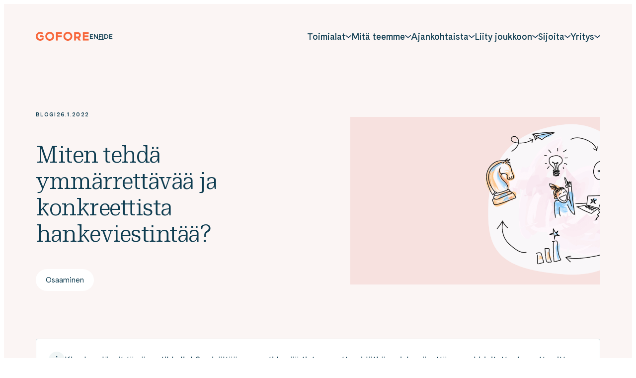

--- FILE ---
content_type: text/html; charset=UTF-8
request_url: https://gofore.com/miten-tehda-ymmarrettavaa-ja-konkreettista-hankeviestintaa/
body_size: 41283
content:

<!doctype html>
<html lang="fi">

<head>
  <meta charset="UTF-8">
  <meta name="viewport" content="width=device-width, initial-scale=1">
  <link rel="profile" href="http://gmpg.org/xfn/11">

  <meta name='robots' content='index, follow, max-image-preview:large, max-snippet:-1, max-video-preview:-1' />

	<title>Miten tehdä ymmärrettävää ja konkreettista hankeviestintää? - Gofore</title>
	<meta name="description" content="Miten tehdä ymmärrettävää ja konkreettista hankeviestintää? Vaikuttava hankeviestintä vaatii kokonaisuuden hallintaa ja suunnitelmallisuutta. Muista kenelle kirjoitat ja miksi." />
	<link rel="canonical" href="https://gofore.com/miten-tehda-ymmarrettavaa-ja-konkreettista-hankeviestintaa/" />
	<meta property="og:locale" content="fi_FI" />
	<meta property="og:type" content="article" />
	<meta property="og:title" content="Miten tehdä ymmärrettävää ja konkreettista hankeviestintää? - Gofore" />
	<meta property="og:description" content="Miten tehdä ymmärrettävää ja konkreettista hankeviestintää? Vaikuttava hankeviestintä vaatii kokonaisuuden hallintaa ja suunnitelmallisuutta. Muista kenelle kirjoitat ja miksi." />
	<meta property="og:url" content="https://gofore.com/miten-tehda-ymmarrettavaa-ja-konkreettista-hankeviestintaa/" />
	<meta property="og:site_name" content="Gofore" />
	<meta property="article:author" content="Linda Macken" />
	<meta property="article:published_time" content="2022-01-26T03:00:21+00:00" />
	<meta property="article:modified_time" content="2025-01-22T08:29:12+00:00" />
	<meta property="og:image" content="http://gofore.com/wp-content/uploads/sites/2/2022/01/ymmarrettavaa-ja-konkreettista-viestintaa_tekstit_1200x1200px.png" />
	<meta name="author" content="Linda Macken" />
	<meta name="twitter:card" content="summary_large_image" />
	<meta name="twitter:image" content="http://gofore.com/wp-content/uploads/sites/2/2022/01/ymmarrettavaa-ja-konkreettista-viestintaa_tekstit_1200x1200px.png" />
	<meta name="twitter:label1" content="Kirjoittanut" />
	<meta name="twitter:data1" content="Gofore" />
	<meta name="twitter:label2" content="Arvioitu lukuaika" />
	<meta name="twitter:data2" content="4 minuuttia" />
	<script type="application/ld+json" class="yoast-schema-graph">{"@context":"https://schema.org","@graph":[{"@type":"Article","@id":"https://gofore.com/miten-tehda-ymmarrettavaa-ja-konkreettista-hankeviestintaa/#article","isPartOf":{"@id":"https://gofore.com/miten-tehda-ymmarrettavaa-ja-konkreettista-hankeviestintaa/"},"author":{"name":"Gofore","@id":"https://gofore.com/#/schema/person/6f6f0ee94b74080d733b6e7058526ee8"},"headline":"Miten tehdä ymmärrettävää ja konkreettista hankeviestintää?","datePublished":"2022-01-26T03:00:21+00:00","dateModified":"2025-01-22T08:29:12+00:00","mainEntityOfPage":{"@id":"https://gofore.com/miten-tehda-ymmarrettavaa-ja-konkreettista-hankeviestintaa/"},"wordCount":778,"image":{"@id":"https://gofore.com/miten-tehda-ymmarrettavaa-ja-konkreettista-hankeviestintaa/#primaryimage"},"thumbnailUrl":"https://gofore.com/media/2022/11/ymmarrettavaa-ja-konkreettista-hankeviestintaa_lm_2170x1300px-t.png","keywords":["palvelumuotoilu","turku"],"articleSection":["Osaaminen"],"inLanguage":"fi"},{"@type":"WebPage","@id":"https://gofore.com/miten-tehda-ymmarrettavaa-ja-konkreettista-hankeviestintaa/","url":"https://gofore.com/miten-tehda-ymmarrettavaa-ja-konkreettista-hankeviestintaa/","name":"Miten tehdä ymmärrettävää ja konkreettista hankeviestintää? - Gofore","isPartOf":{"@id":"https://gofore.com/#website"},"primaryImageOfPage":{"@id":"https://gofore.com/miten-tehda-ymmarrettavaa-ja-konkreettista-hankeviestintaa/#primaryimage"},"image":{"@id":"https://gofore.com/miten-tehda-ymmarrettavaa-ja-konkreettista-hankeviestintaa/#primaryimage"},"thumbnailUrl":"https://gofore.com/media/2022/11/ymmarrettavaa-ja-konkreettista-hankeviestintaa_lm_2170x1300px-t.png","datePublished":"2022-01-26T03:00:21+00:00","dateModified":"2025-01-22T08:29:12+00:00","author":{"@id":"https://gofore.com/#/schema/person/6f6f0ee94b74080d733b6e7058526ee8"},"description":"Miten tehdä ymmärrettävää ja konkreettista hankeviestintää? Vaikuttava hankeviestintä vaatii kokonaisuuden hallintaa ja suunnitelmallisuutta. Muista kenelle kirjoitat ja miksi.","breadcrumb":{"@id":"https://gofore.com/miten-tehda-ymmarrettavaa-ja-konkreettista-hankeviestintaa/#breadcrumb"},"inLanguage":"fi","potentialAction":[{"@type":"ReadAction","target":["https://gofore.com/miten-tehda-ymmarrettavaa-ja-konkreettista-hankeviestintaa/"]}]},{"@type":"ImageObject","inLanguage":"fi","@id":"https://gofore.com/miten-tehda-ymmarrettavaa-ja-konkreettista-hankeviestintaa/#primaryimage","url":"https://gofore.com/media/2022/11/ymmarrettavaa-ja-konkreettista-hankeviestintaa_lm_2170x1300px-t.png","contentUrl":"https://gofore.com/media/2022/11/ymmarrettavaa-ja-konkreettista-hankeviestintaa_lm_2170x1300px-t.png","width":2040,"height":800},{"@type":"BreadcrumbList","@id":"https://gofore.com/miten-tehda-ymmarrettavaa-ja-konkreettista-hankeviestintaa/#breadcrumb","itemListElement":[{"@type":"ListItem","position":1,"name":"Home","item":"https://gofore.com/"},{"@type":"ListItem","position":2,"name":"Blogi","item":"https://gofore.com/ajankohtaista/blogi/"},{"@type":"ListItem","position":3,"name":"Miten tehdä ymmärrettävää ja konkreettista hankeviestintää?"}]},{"@type":"WebSite","@id":"https://gofore.com/#website","url":"https://gofore.com/","name":"Gofore","description":"We offer expert knowledge in digitalization.","potentialAction":[{"@type":"SearchAction","target":{"@type":"EntryPoint","urlTemplate":"https://gofore.com/?s={search_term_string}"},"query-input":{"@type":"PropertyValueSpecification","valueRequired":true,"valueName":"search_term_string"}}],"inLanguage":"fi"}]}</script>


<link rel="alternate" type="application/rss+xml" title="Gofore &raquo; syöte" href="https://gofore.com/feed/" />
<link rel="alternate" type="application/rss+xml" title="Gofore &raquo; kommenttien syöte" href="https://gofore.com/comments/feed/" />
<link rel="alternate" title="oEmbed (JSON)" type="application/json+oembed" href="https://gofore.com/wp-json/oembed/1.0/embed?url=https%3A%2F%2Fgofore.com%2Fmiten-tehda-ymmarrettavaa-ja-konkreettista-hankeviestintaa%2F" />
<link rel="alternate" title="oEmbed (XML)" type="text/xml+oembed" href="https://gofore.com/wp-json/oembed/1.0/embed?url=https%3A%2F%2Fgofore.com%2Fmiten-tehda-ymmarrettavaa-ja-konkreettista-hankeviestintaa%2F&#038;format=xml" />
<style id='wp-img-auto-sizes-contain-inline-css'>
img:is([sizes=auto i],[sizes^="auto," i]){contain-intrinsic-size:3000px 1500px}
/*# sourceURL=wp-img-auto-sizes-contain-inline-css */
</style>
<style id='wp-block-library-inline-css'>
:root{--wp-block-synced-color:#7a00df;--wp-block-synced-color--rgb:122,0,223;--wp-bound-block-color:var(--wp-block-synced-color);--wp-editor-canvas-background:#ddd;--wp-admin-theme-color:#007cba;--wp-admin-theme-color--rgb:0,124,186;--wp-admin-theme-color-darker-10:#006ba1;--wp-admin-theme-color-darker-10--rgb:0,107,160.5;--wp-admin-theme-color-darker-20:#005a87;--wp-admin-theme-color-darker-20--rgb:0,90,135;--wp-admin-border-width-focus:2px}@media (min-resolution:192dpi){:root{--wp-admin-border-width-focus:1.5px}}.wp-element-button{cursor:pointer}:root .has-very-light-gray-background-color{background-color:#eee}:root .has-very-dark-gray-background-color{background-color:#313131}:root .has-very-light-gray-color{color:#eee}:root .has-very-dark-gray-color{color:#313131}:root .has-vivid-green-cyan-to-vivid-cyan-blue-gradient-background{background:linear-gradient(135deg,#00d084,#0693e3)}:root .has-purple-crush-gradient-background{background:linear-gradient(135deg,#34e2e4,#4721fb 50%,#ab1dfe)}:root .has-hazy-dawn-gradient-background{background:linear-gradient(135deg,#faaca8,#dad0ec)}:root .has-subdued-olive-gradient-background{background:linear-gradient(135deg,#fafae1,#67a671)}:root .has-atomic-cream-gradient-background{background:linear-gradient(135deg,#fdd79a,#004a59)}:root .has-nightshade-gradient-background{background:linear-gradient(135deg,#330968,#31cdcf)}:root .has-midnight-gradient-background{background:linear-gradient(135deg,#020381,#2874fc)}:root{--wp--preset--font-size--normal:16px;--wp--preset--font-size--huge:42px}.has-regular-font-size{font-size:1em}.has-larger-font-size{font-size:2.625em}.has-normal-font-size{font-size:var(--wp--preset--font-size--normal)}.has-huge-font-size{font-size:var(--wp--preset--font-size--huge)}.has-text-align-center{text-align:center}.has-text-align-left{text-align:left}.has-text-align-right{text-align:right}.has-fit-text{white-space:nowrap!important}#end-resizable-editor-section{display:none}.aligncenter{clear:both}.items-justified-left{justify-content:flex-start}.items-justified-center{justify-content:center}.items-justified-right{justify-content:flex-end}.items-justified-space-between{justify-content:space-between}.screen-reader-text{border:0;clip-path:inset(50%);height:1px;margin:-1px;overflow:hidden;padding:0;position:absolute;width:1px;word-wrap:normal!important}.screen-reader-text:focus{background-color:#ddd;clip-path:none;color:#444;display:block;font-size:1em;height:auto;left:5px;line-height:normal;padding:15px 23px 14px;text-decoration:none;top:5px;width:auto;z-index:100000}html :where(.has-border-color){border-style:solid}html :where([style*=border-top-color]){border-top-style:solid}html :where([style*=border-right-color]){border-right-style:solid}html :where([style*=border-bottom-color]){border-bottom-style:solid}html :where([style*=border-left-color]){border-left-style:solid}html :where([style*=border-width]){border-style:solid}html :where([style*=border-top-width]){border-top-style:solid}html :where([style*=border-right-width]){border-right-style:solid}html :where([style*=border-bottom-width]){border-bottom-style:solid}html :where([style*=border-left-width]){border-left-style:solid}html :where(img[class*=wp-image-]){height:auto;max-width:100%}:where(figure){margin:0 0 1em}html :where(.is-position-sticky){--wp-admin--admin-bar--position-offset:var(--wp-admin--admin-bar--height,0px)}@media screen and (max-width:600px){html :where(.is-position-sticky){--wp-admin--admin-bar--position-offset:0px}}

/*# sourceURL=wp-block-library-inline-css */
</style><style id='wp-block-button-inline-css'>
.wp-block-button__link{align-content:center;box-sizing:border-box;cursor:pointer;display:inline-block;height:100%;text-align:center;word-break:break-word}.wp-block-button__link.aligncenter{text-align:center}.wp-block-button__link.alignright{text-align:right}:where(.wp-block-button__link){border-radius:9999px;box-shadow:none;padding:calc(.667em + 2px) calc(1.333em + 2px);text-decoration:none}.wp-block-button[style*=text-decoration] .wp-block-button__link{text-decoration:inherit}.wp-block-buttons>.wp-block-button.has-custom-width{max-width:none}.wp-block-buttons>.wp-block-button.has-custom-width .wp-block-button__link{width:100%}.wp-block-buttons>.wp-block-button.has-custom-font-size .wp-block-button__link{font-size:inherit}.wp-block-buttons>.wp-block-button.wp-block-button__width-25{width:calc(25% - var(--wp--style--block-gap, .5em)*.75)}.wp-block-buttons>.wp-block-button.wp-block-button__width-50{width:calc(50% - var(--wp--style--block-gap, .5em)*.5)}.wp-block-buttons>.wp-block-button.wp-block-button__width-75{width:calc(75% - var(--wp--style--block-gap, .5em)*.25)}.wp-block-buttons>.wp-block-button.wp-block-button__width-100{flex-basis:100%;width:100%}.wp-block-buttons.is-vertical>.wp-block-button.wp-block-button__width-25{width:25%}.wp-block-buttons.is-vertical>.wp-block-button.wp-block-button__width-50{width:50%}.wp-block-buttons.is-vertical>.wp-block-button.wp-block-button__width-75{width:75%}.wp-block-button.is-style-squared,.wp-block-button__link.wp-block-button.is-style-squared{border-radius:0}.wp-block-button.no-border-radius,.wp-block-button__link.no-border-radius{border-radius:0!important}:root :where(.wp-block-button .wp-block-button__link.is-style-outline),:root :where(.wp-block-button.is-style-outline>.wp-block-button__link){border:2px solid;padding:.667em 1.333em}:root :where(.wp-block-button .wp-block-button__link.is-style-outline:not(.has-text-color)),:root :where(.wp-block-button.is-style-outline>.wp-block-button__link:not(.has-text-color)){color:currentColor}:root :where(.wp-block-button .wp-block-button__link.is-style-outline:not(.has-background)),:root :where(.wp-block-button.is-style-outline>.wp-block-button__link:not(.has-background)){background-color:initial;background-image:none}
/*# sourceURL=https://gofore.com/wp/wp-includes/blocks/button/style.min.css */
</style>
<style id='wp-block-heading-inline-css'>
h1:where(.wp-block-heading).has-background,h2:where(.wp-block-heading).has-background,h3:where(.wp-block-heading).has-background,h4:where(.wp-block-heading).has-background,h5:where(.wp-block-heading).has-background,h6:where(.wp-block-heading).has-background{padding:1.25em 2.375em}h1.has-text-align-left[style*=writing-mode]:where([style*=vertical-lr]),h1.has-text-align-right[style*=writing-mode]:where([style*=vertical-rl]),h2.has-text-align-left[style*=writing-mode]:where([style*=vertical-lr]),h2.has-text-align-right[style*=writing-mode]:where([style*=vertical-rl]),h3.has-text-align-left[style*=writing-mode]:where([style*=vertical-lr]),h3.has-text-align-right[style*=writing-mode]:where([style*=vertical-rl]),h4.has-text-align-left[style*=writing-mode]:where([style*=vertical-lr]),h4.has-text-align-right[style*=writing-mode]:where([style*=vertical-rl]),h5.has-text-align-left[style*=writing-mode]:where([style*=vertical-lr]),h5.has-text-align-right[style*=writing-mode]:where([style*=vertical-rl]),h6.has-text-align-left[style*=writing-mode]:where([style*=vertical-lr]),h6.has-text-align-right[style*=writing-mode]:where([style*=vertical-rl]){rotate:180deg}
/*# sourceURL=https://gofore.com/wp/wp-includes/blocks/heading/style.min.css */
</style>
<style id='wp-block-image-inline-css'>
.wp-block-image>a,.wp-block-image>figure>a{display:inline-block}.wp-block-image img{box-sizing:border-box;height:auto;max-width:100%;vertical-align:bottom}@media not (prefers-reduced-motion){.wp-block-image img.hide{visibility:hidden}.wp-block-image img.show{animation:show-content-image .4s}}.wp-block-image[style*=border-radius] img,.wp-block-image[style*=border-radius]>a{border-radius:inherit}.wp-block-image.has-custom-border img{box-sizing:border-box}.wp-block-image.aligncenter{text-align:center}.wp-block-image.alignfull>a,.wp-block-image.alignwide>a{width:100%}.wp-block-image.alignfull img,.wp-block-image.alignwide img{height:auto;width:100%}.wp-block-image .aligncenter,.wp-block-image .alignleft,.wp-block-image .alignright,.wp-block-image.aligncenter,.wp-block-image.alignleft,.wp-block-image.alignright{display:table}.wp-block-image .aligncenter>figcaption,.wp-block-image .alignleft>figcaption,.wp-block-image .alignright>figcaption,.wp-block-image.aligncenter>figcaption,.wp-block-image.alignleft>figcaption,.wp-block-image.alignright>figcaption{caption-side:bottom;display:table-caption}.wp-block-image .alignleft{float:left;margin:.5em 1em .5em 0}.wp-block-image .alignright{float:right;margin:.5em 0 .5em 1em}.wp-block-image .aligncenter{margin-left:auto;margin-right:auto}.wp-block-image :where(figcaption){margin-bottom:1em;margin-top:.5em}.wp-block-image.is-style-circle-mask img{border-radius:9999px}@supports ((-webkit-mask-image:none) or (mask-image:none)) or (-webkit-mask-image:none){.wp-block-image.is-style-circle-mask img{border-radius:0;-webkit-mask-image:url('data:image/svg+xml;utf8,<svg viewBox="0 0 100 100" xmlns="http://www.w3.org/2000/svg"><circle cx="50" cy="50" r="50"/></svg>');mask-image:url('data:image/svg+xml;utf8,<svg viewBox="0 0 100 100" xmlns="http://www.w3.org/2000/svg"><circle cx="50" cy="50" r="50"/></svg>');mask-mode:alpha;-webkit-mask-position:center;mask-position:center;-webkit-mask-repeat:no-repeat;mask-repeat:no-repeat;-webkit-mask-size:contain;mask-size:contain}}:root :where(.wp-block-image.is-style-rounded img,.wp-block-image .is-style-rounded img){border-radius:9999px}.wp-block-image figure{margin:0}.wp-lightbox-container{display:flex;flex-direction:column;position:relative}.wp-lightbox-container img{cursor:zoom-in}.wp-lightbox-container img:hover+button{opacity:1}.wp-lightbox-container button{align-items:center;backdrop-filter:blur(16px) saturate(180%);background-color:#5a5a5a40;border:none;border-radius:4px;cursor:zoom-in;display:flex;height:20px;justify-content:center;opacity:0;padding:0;position:absolute;right:16px;text-align:center;top:16px;width:20px;z-index:100}@media not (prefers-reduced-motion){.wp-lightbox-container button{transition:opacity .2s ease}}.wp-lightbox-container button:focus-visible{outline:3px auto #5a5a5a40;outline:3px auto -webkit-focus-ring-color;outline-offset:3px}.wp-lightbox-container button:hover{cursor:pointer;opacity:1}.wp-lightbox-container button:focus{opacity:1}.wp-lightbox-container button:focus,.wp-lightbox-container button:hover,.wp-lightbox-container button:not(:hover):not(:active):not(.has-background){background-color:#5a5a5a40;border:none}.wp-lightbox-overlay{box-sizing:border-box;cursor:zoom-out;height:100vh;left:0;overflow:hidden;position:fixed;top:0;visibility:hidden;width:100%;z-index:100000}.wp-lightbox-overlay .close-button{align-items:center;cursor:pointer;display:flex;justify-content:center;min-height:40px;min-width:40px;padding:0;position:absolute;right:calc(env(safe-area-inset-right) + 16px);top:calc(env(safe-area-inset-top) + 16px);z-index:5000000}.wp-lightbox-overlay .close-button:focus,.wp-lightbox-overlay .close-button:hover,.wp-lightbox-overlay .close-button:not(:hover):not(:active):not(.has-background){background:none;border:none}.wp-lightbox-overlay .lightbox-image-container{height:var(--wp--lightbox-container-height);left:50%;overflow:hidden;position:absolute;top:50%;transform:translate(-50%,-50%);transform-origin:top left;width:var(--wp--lightbox-container-width);z-index:9999999999}.wp-lightbox-overlay .wp-block-image{align-items:center;box-sizing:border-box;display:flex;height:100%;justify-content:center;margin:0;position:relative;transform-origin:0 0;width:100%;z-index:3000000}.wp-lightbox-overlay .wp-block-image img{height:var(--wp--lightbox-image-height);min-height:var(--wp--lightbox-image-height);min-width:var(--wp--lightbox-image-width);width:var(--wp--lightbox-image-width)}.wp-lightbox-overlay .wp-block-image figcaption{display:none}.wp-lightbox-overlay button{background:none;border:none}.wp-lightbox-overlay .scrim{background-color:#fff;height:100%;opacity:.9;position:absolute;width:100%;z-index:2000000}.wp-lightbox-overlay.active{visibility:visible}@media not (prefers-reduced-motion){.wp-lightbox-overlay.active{animation:turn-on-visibility .25s both}.wp-lightbox-overlay.active img{animation:turn-on-visibility .35s both}.wp-lightbox-overlay.show-closing-animation:not(.active){animation:turn-off-visibility .35s both}.wp-lightbox-overlay.show-closing-animation:not(.active) img{animation:turn-off-visibility .25s both}.wp-lightbox-overlay.zoom.active{animation:none;opacity:1;visibility:visible}.wp-lightbox-overlay.zoom.active .lightbox-image-container{animation:lightbox-zoom-in .4s}.wp-lightbox-overlay.zoom.active .lightbox-image-container img{animation:none}.wp-lightbox-overlay.zoom.active .scrim{animation:turn-on-visibility .4s forwards}.wp-lightbox-overlay.zoom.show-closing-animation:not(.active){animation:none}.wp-lightbox-overlay.zoom.show-closing-animation:not(.active) .lightbox-image-container{animation:lightbox-zoom-out .4s}.wp-lightbox-overlay.zoom.show-closing-animation:not(.active) .lightbox-image-container img{animation:none}.wp-lightbox-overlay.zoom.show-closing-animation:not(.active) .scrim{animation:turn-off-visibility .4s forwards}}@keyframes show-content-image{0%{visibility:hidden}99%{visibility:hidden}to{visibility:visible}}@keyframes turn-on-visibility{0%{opacity:0}to{opacity:1}}@keyframes turn-off-visibility{0%{opacity:1;visibility:visible}99%{opacity:0;visibility:visible}to{opacity:0;visibility:hidden}}@keyframes lightbox-zoom-in{0%{transform:translate(calc((-100vw + var(--wp--lightbox-scrollbar-width))/2 + var(--wp--lightbox-initial-left-position)),calc(-50vh + var(--wp--lightbox-initial-top-position))) scale(var(--wp--lightbox-scale))}to{transform:translate(-50%,-50%) scale(1)}}@keyframes lightbox-zoom-out{0%{transform:translate(-50%,-50%) scale(1);visibility:visible}99%{visibility:visible}to{transform:translate(calc((-100vw + var(--wp--lightbox-scrollbar-width))/2 + var(--wp--lightbox-initial-left-position)),calc(-50vh + var(--wp--lightbox-initial-top-position))) scale(var(--wp--lightbox-scale));visibility:hidden}}
/*# sourceURL=https://gofore.com/wp/wp-includes/blocks/image/style.min.css */
</style>
<style id='wp-block-image-theme-inline-css'>
:root :where(.wp-block-image figcaption){color:#555;font-size:13px;text-align:center}.is-dark-theme :root :where(.wp-block-image figcaption){color:#ffffffa6}.wp-block-image{margin:0 0 1em}
/*# sourceURL=https://gofore.com/wp/wp-includes/blocks/image/theme.min.css */
</style>
<style id='wp-block-list-inline-css'>
ol,ul{box-sizing:border-box}:root :where(.wp-block-list.has-background){padding:1.25em 2.375em}
/*# sourceURL=https://gofore.com/wp/wp-includes/blocks/list/style.min.css */
</style>
<style id='wp-block-buttons-inline-css'>
.wp-block-buttons{box-sizing:border-box}.wp-block-buttons.is-vertical{flex-direction:column}.wp-block-buttons.is-vertical>.wp-block-button:last-child{margin-bottom:0}.wp-block-buttons>.wp-block-button{display:inline-block;margin:0}.wp-block-buttons.is-content-justification-left{justify-content:flex-start}.wp-block-buttons.is-content-justification-left.is-vertical{align-items:flex-start}.wp-block-buttons.is-content-justification-center{justify-content:center}.wp-block-buttons.is-content-justification-center.is-vertical{align-items:center}.wp-block-buttons.is-content-justification-right{justify-content:flex-end}.wp-block-buttons.is-content-justification-right.is-vertical{align-items:flex-end}.wp-block-buttons.is-content-justification-space-between{justify-content:space-between}.wp-block-buttons.aligncenter{text-align:center}.wp-block-buttons:not(.is-content-justification-space-between,.is-content-justification-right,.is-content-justification-left,.is-content-justification-center) .wp-block-button.aligncenter{margin-left:auto;margin-right:auto;width:100%}.wp-block-buttons[style*=text-decoration] .wp-block-button,.wp-block-buttons[style*=text-decoration] .wp-block-button__link{text-decoration:inherit}.wp-block-buttons.has-custom-font-size .wp-block-button__link{font-size:inherit}.wp-block-buttons .wp-block-button__link{width:100%}.wp-block-button.aligncenter{text-align:center}
/*# sourceURL=https://gofore.com/wp/wp-includes/blocks/buttons/style.min.css */
</style>
<style id='wp-block-paragraph-inline-css'>
.is-small-text{font-size:.875em}.is-regular-text{font-size:1em}.is-large-text{font-size:2.25em}.is-larger-text{font-size:3em}.has-drop-cap:not(:focus):first-letter{float:left;font-size:8.4em;font-style:normal;font-weight:100;line-height:.68;margin:.05em .1em 0 0;text-transform:uppercase}body.rtl .has-drop-cap:not(:focus):first-letter{float:none;margin-left:.1em}p.has-drop-cap.has-background{overflow:hidden}:root :where(p.has-background){padding:1.25em 2.375em}:where(p.has-text-color:not(.has-link-color)) a{color:inherit}p.has-text-align-left[style*="writing-mode:vertical-lr"],p.has-text-align-right[style*="writing-mode:vertical-rl"]{rotate:180deg}
/*# sourceURL=https://gofore.com/wp/wp-includes/blocks/paragraph/style.min.css */
</style>
<style id='wp-block-separator-inline-css'>
@charset "UTF-8";.wp-block-separator{border:none;border-top:2px solid}:root :where(.wp-block-separator.is-style-dots){height:auto;line-height:1;text-align:center}:root :where(.wp-block-separator.is-style-dots):before{color:currentColor;content:"···";font-family:serif;font-size:1.5em;letter-spacing:2em;padding-left:2em}.wp-block-separator.is-style-dots{background:none!important;border:none!important}
/*# sourceURL=https://gofore.com/wp/wp-includes/blocks/separator/style.min.css */
</style>
<style id='wp-block-separator-theme-inline-css'>
.wp-block-separator.has-css-opacity{opacity:.4}.wp-block-separator{border:none;border-bottom:2px solid;margin-left:auto;margin-right:auto}.wp-block-separator.has-alpha-channel-opacity{opacity:1}.wp-block-separator:not(.is-style-wide):not(.is-style-dots){width:100px}.wp-block-separator.has-background:not(.is-style-dots){border-bottom:none;height:1px}.wp-block-separator.has-background:not(.is-style-wide):not(.is-style-dots){height:2px}
/*# sourceURL=https://gofore.com/wp/wp-includes/blocks/separator/theme.min.css */
</style>
<style id='global-styles-inline-css'>
:root{--wp--preset--aspect-ratio--square: 1;--wp--preset--aspect-ratio--4-3: 4/3;--wp--preset--aspect-ratio--3-4: 3/4;--wp--preset--aspect-ratio--3-2: 3/2;--wp--preset--aspect-ratio--2-3: 2/3;--wp--preset--aspect-ratio--16-9: 16/9;--wp--preset--aspect-ratio--9-16: 9/16;--wp--preset--color--black: #000000;--wp--preset--color--cyan-bluish-gray: #abb8c3;--wp--preset--color--white: #ffffff;--wp--preset--color--pale-pink: #f78da7;--wp--preset--color--vivid-red: #cf2e2e;--wp--preset--color--luminous-vivid-orange: #ff6900;--wp--preset--color--luminous-vivid-amber: #fcb900;--wp--preset--color--light-green-cyan: #7bdcb5;--wp--preset--color--vivid-green-cyan: #00d084;--wp--preset--color--pale-cyan-blue: #8ed1fc;--wp--preset--color--vivid-cyan-blue: #0693e3;--wp--preset--color--vivid-purple: #9b51e0;--wp--preset--gradient--vivid-cyan-blue-to-vivid-purple: linear-gradient(135deg,rgb(6,147,227) 0%,rgb(155,81,224) 100%);--wp--preset--gradient--light-green-cyan-to-vivid-green-cyan: linear-gradient(135deg,rgb(122,220,180) 0%,rgb(0,208,130) 100%);--wp--preset--gradient--luminous-vivid-amber-to-luminous-vivid-orange: linear-gradient(135deg,rgb(252,185,0) 0%,rgb(255,105,0) 100%);--wp--preset--gradient--luminous-vivid-orange-to-vivid-red: linear-gradient(135deg,rgb(255,105,0) 0%,rgb(207,46,46) 100%);--wp--preset--gradient--very-light-gray-to-cyan-bluish-gray: linear-gradient(135deg,rgb(238,238,238) 0%,rgb(169,184,195) 100%);--wp--preset--gradient--cool-to-warm-spectrum: linear-gradient(135deg,rgb(74,234,220) 0%,rgb(151,120,209) 20%,rgb(207,42,186) 40%,rgb(238,44,130) 60%,rgb(251,105,98) 80%,rgb(254,248,76) 100%);--wp--preset--gradient--blush-light-purple: linear-gradient(135deg,rgb(255,206,236) 0%,rgb(152,150,240) 100%);--wp--preset--gradient--blush-bordeaux: linear-gradient(135deg,rgb(254,205,165) 0%,rgb(254,45,45) 50%,rgb(107,0,62) 100%);--wp--preset--gradient--luminous-dusk: linear-gradient(135deg,rgb(255,203,112) 0%,rgb(199,81,192) 50%,rgb(65,88,208) 100%);--wp--preset--gradient--pale-ocean: linear-gradient(135deg,rgb(255,245,203) 0%,rgb(182,227,212) 50%,rgb(51,167,181) 100%);--wp--preset--gradient--electric-grass: linear-gradient(135deg,rgb(202,248,128) 0%,rgb(113,206,126) 100%);--wp--preset--gradient--midnight: linear-gradient(135deg,rgb(2,3,129) 0%,rgb(40,116,252) 100%);--wp--preset--font-size--small: 13px;--wp--preset--font-size--medium: 20px;--wp--preset--font-size--large: 36px;--wp--preset--font-size--x-large: 42px;--wp--preset--spacing--20: 0.44rem;--wp--preset--spacing--30: 0.67rem;--wp--preset--spacing--40: 1rem;--wp--preset--spacing--50: 1.5rem;--wp--preset--spacing--60: 2.25rem;--wp--preset--spacing--70: 3.38rem;--wp--preset--spacing--80: 5.06rem;--wp--preset--shadow--natural: 6px 6px 9px rgba(0, 0, 0, 0.2);--wp--preset--shadow--deep: 12px 12px 50px rgba(0, 0, 0, 0.4);--wp--preset--shadow--sharp: 6px 6px 0px rgba(0, 0, 0, 0.2);--wp--preset--shadow--outlined: 6px 6px 0px -3px rgb(255, 255, 255), 6px 6px rgb(0, 0, 0);--wp--preset--shadow--crisp: 6px 6px 0px rgb(0, 0, 0);}:where(.is-layout-flex){gap: 0.5em;}:where(.is-layout-grid){gap: 0.5em;}body .is-layout-flex{display: flex;}.is-layout-flex{flex-wrap: wrap;align-items: center;}.is-layout-flex > :is(*, div){margin: 0;}body .is-layout-grid{display: grid;}.is-layout-grid > :is(*, div){margin: 0;}:where(.wp-block-columns.is-layout-flex){gap: 2em;}:where(.wp-block-columns.is-layout-grid){gap: 2em;}:where(.wp-block-post-template.is-layout-flex){gap: 1.25em;}:where(.wp-block-post-template.is-layout-grid){gap: 1.25em;}.has-black-color{color: var(--wp--preset--color--black) !important;}.has-cyan-bluish-gray-color{color: var(--wp--preset--color--cyan-bluish-gray) !important;}.has-white-color{color: var(--wp--preset--color--white) !important;}.has-pale-pink-color{color: var(--wp--preset--color--pale-pink) !important;}.has-vivid-red-color{color: var(--wp--preset--color--vivid-red) !important;}.has-luminous-vivid-orange-color{color: var(--wp--preset--color--luminous-vivid-orange) !important;}.has-luminous-vivid-amber-color{color: var(--wp--preset--color--luminous-vivid-amber) !important;}.has-light-green-cyan-color{color: var(--wp--preset--color--light-green-cyan) !important;}.has-vivid-green-cyan-color{color: var(--wp--preset--color--vivid-green-cyan) !important;}.has-pale-cyan-blue-color{color: var(--wp--preset--color--pale-cyan-blue) !important;}.has-vivid-cyan-blue-color{color: var(--wp--preset--color--vivid-cyan-blue) !important;}.has-vivid-purple-color{color: var(--wp--preset--color--vivid-purple) !important;}.has-black-background-color{background-color: var(--wp--preset--color--black) !important;}.has-cyan-bluish-gray-background-color{background-color: var(--wp--preset--color--cyan-bluish-gray) !important;}.has-white-background-color{background-color: var(--wp--preset--color--white) !important;}.has-pale-pink-background-color{background-color: var(--wp--preset--color--pale-pink) !important;}.has-vivid-red-background-color{background-color: var(--wp--preset--color--vivid-red) !important;}.has-luminous-vivid-orange-background-color{background-color: var(--wp--preset--color--luminous-vivid-orange) !important;}.has-luminous-vivid-amber-background-color{background-color: var(--wp--preset--color--luminous-vivid-amber) !important;}.has-light-green-cyan-background-color{background-color: var(--wp--preset--color--light-green-cyan) !important;}.has-vivid-green-cyan-background-color{background-color: var(--wp--preset--color--vivid-green-cyan) !important;}.has-pale-cyan-blue-background-color{background-color: var(--wp--preset--color--pale-cyan-blue) !important;}.has-vivid-cyan-blue-background-color{background-color: var(--wp--preset--color--vivid-cyan-blue) !important;}.has-vivid-purple-background-color{background-color: var(--wp--preset--color--vivid-purple) !important;}.has-black-border-color{border-color: var(--wp--preset--color--black) !important;}.has-cyan-bluish-gray-border-color{border-color: var(--wp--preset--color--cyan-bluish-gray) !important;}.has-white-border-color{border-color: var(--wp--preset--color--white) !important;}.has-pale-pink-border-color{border-color: var(--wp--preset--color--pale-pink) !important;}.has-vivid-red-border-color{border-color: var(--wp--preset--color--vivid-red) !important;}.has-luminous-vivid-orange-border-color{border-color: var(--wp--preset--color--luminous-vivid-orange) !important;}.has-luminous-vivid-amber-border-color{border-color: var(--wp--preset--color--luminous-vivid-amber) !important;}.has-light-green-cyan-border-color{border-color: var(--wp--preset--color--light-green-cyan) !important;}.has-vivid-green-cyan-border-color{border-color: var(--wp--preset--color--vivid-green-cyan) !important;}.has-pale-cyan-blue-border-color{border-color: var(--wp--preset--color--pale-cyan-blue) !important;}.has-vivid-cyan-blue-border-color{border-color: var(--wp--preset--color--vivid-cyan-blue) !important;}.has-vivid-purple-border-color{border-color: var(--wp--preset--color--vivid-purple) !important;}.has-vivid-cyan-blue-to-vivid-purple-gradient-background{background: var(--wp--preset--gradient--vivid-cyan-blue-to-vivid-purple) !important;}.has-light-green-cyan-to-vivid-green-cyan-gradient-background{background: var(--wp--preset--gradient--light-green-cyan-to-vivid-green-cyan) !important;}.has-luminous-vivid-amber-to-luminous-vivid-orange-gradient-background{background: var(--wp--preset--gradient--luminous-vivid-amber-to-luminous-vivid-orange) !important;}.has-luminous-vivid-orange-to-vivid-red-gradient-background{background: var(--wp--preset--gradient--luminous-vivid-orange-to-vivid-red) !important;}.has-very-light-gray-to-cyan-bluish-gray-gradient-background{background: var(--wp--preset--gradient--very-light-gray-to-cyan-bluish-gray) !important;}.has-cool-to-warm-spectrum-gradient-background{background: var(--wp--preset--gradient--cool-to-warm-spectrum) !important;}.has-blush-light-purple-gradient-background{background: var(--wp--preset--gradient--blush-light-purple) !important;}.has-blush-bordeaux-gradient-background{background: var(--wp--preset--gradient--blush-bordeaux) !important;}.has-luminous-dusk-gradient-background{background: var(--wp--preset--gradient--luminous-dusk) !important;}.has-pale-ocean-gradient-background{background: var(--wp--preset--gradient--pale-ocean) !important;}.has-electric-grass-gradient-background{background: var(--wp--preset--gradient--electric-grass) !important;}.has-midnight-gradient-background{background: var(--wp--preset--gradient--midnight) !important;}.has-small-font-size{font-size: var(--wp--preset--font-size--small) !important;}.has-medium-font-size{font-size: var(--wp--preset--font-size--medium) !important;}.has-large-font-size{font-size: var(--wp--preset--font-size--large) !important;}.has-x-large-font-size{font-size: var(--wp--preset--font-size--x-large) !important;}
/*# sourceURL=global-styles-inline-css */
</style>
<style id='core-block-supports-inline-css'>
.wp-container-core-buttons-is-layout-16018d1d{justify-content:center;}
/*# sourceURL=core-block-supports-inline-css */
</style>

<style id='classic-theme-styles-inline-css'>
/*! This file is auto-generated */
.wp-block-button__link{color:#fff;background-color:#32373c;border-radius:9999px;box-shadow:none;text-decoration:none;padding:calc(.667em + 2px) calc(1.333em + 2px);font-size:1.125em}.wp-block-file__button{background:#32373c;color:#fff;text-decoration:none}
/*# sourceURL=/wp-includes/css/classic-themes.min.css */
</style>
<link rel='stylesheet' id='cookieconsent-css' href='https://gofore.com/content/plugins/air-cookie/assets/cookieconsent.css?ver=2.9.1' media='all' />
<link rel='stylesheet' id='wp-smart-crop-renderer-css' href='https://gofore.com/content/plugins/wp-smartcrop/css/image-renderer.css?ver=2.0.10' media='all' />
<link rel='stylesheet' id='styles-css' href='https://gofore.com/content/themes/gofore/css/prod/global.css?ver=1765885980' media='all' />
<script id="gofore_legacy-js-before">
var supportsES6 = (function () {
  try {
    new Function("(a = 0) => a");
    return true;
  } catch (err) {
    return false;
  }
  }());
  var legacyScript ="https://gofore.com/content/themes/gofore/js/prod/legacy.js";
  if (!supportsES6) {
    var script = document.createElement("script");
    script.src = legacyScript;
    document.head.appendChild(script);
  }
//# sourceURL=gofore_legacy-js-before
</script>
<link rel="https://api.w.org/" href="https://gofore.com/wp-json/" /><link rel="alternate" title="JSON" type="application/json" href="https://gofore.com/wp-json/wp/v2/posts/11778" /><link rel="EditURI" type="application/rsd+xml" title="RSD" href="https://gofore.com/wp/xmlrpc.php?rsd" />
<meta name="generator" content="WordPress 6.9" />
<link rel='shortlink' href='https://gofore.com/?p=11778' />

<style data-eae-name="i9BE7Tj0xuKG">.__eae_cssd, .i9BE7Tj0xuKG {unicode-bidi: bidi-override;direction: rtl;}</style>

<script> var __eae_open = function (str) { document.location.href = __eae_decode(str); }; var __eae_decode = function (str) { return str.replace(/[a-zA-Z]/g, function(c) { return String.fromCharCode( (c <= "Z" ? 90 : 122) >= (c = c.charCodeAt(0) + 13) ? c : c - 26 ); }); }; var __eae_decode_emails = function () { var __eae_emails = document.querySelectorAll(".__eae_r13"); for (var i = 0; i < __eae_emails.length; i++) { __eae_emails[i].textContent = __eae_decode(__eae_emails[i].textContent); } }; if (document.readyState !== "loading") { __eae_decode_emails(); } else if (document.addEventListener) { document.addEventListener("DOMContentLoaded", __eae_decode_emails); } else { document.attachEvent("onreadystatechange", function () { if (document.readyState !== "loading") __eae_decode_emails(); }); } var lLUxI__ = function (str) { var r = function (a, d) { var map = "!\"#$%&'()*+,-./0123456789:;<=>?@ABCDEFGHIJKLMNOPQRSTUVWXYZ[\\]^_`abcdefghijklmnopqrstuvwxyz{|}~"; for (var i = 0; i < a.length; i++) { var pos = map.indexOf(a[i]); d += pos >= 0 ? map[(pos + 47) % 94] : a[i]; } return d; }; window.location.href = r(str, ""); }; document.addEventListener("copy", function (event) { if ( NodeList.prototype.forEach === undefined || Array.from === undefined || String.prototype.normalize === undefined || ! event.clipboardData ) { return; } var encoded = []; var copiedText = window.getSelection().toString().trim(); document.querySelectorAll( "." + document.querySelector("style[data-eae-name]").dataset.eaeName ).forEach(function (item) { encoded.push(item.innerText.trim()); }); if (! encoded.length) { return; } encoded.filter(function (value, index, self) { return self.indexOf(value) === index; }).map(function (item) { return { original: new RegExp(item.replace(/[-\/\\^$*+?.()|[\]{}]/g, "\\$&"), "ig"), reverse: Array.from(item.normalize("NFC")) .reverse() .join('') .replace(/[()]/g, "__eae__") }; }).forEach(function (item) { copiedText = copiedText.replace( item.original, item.reverse.replace("__eae__", "(").replace("__eae__", ")") ) }); event.clipboardData.setData("text/plain", copiedText); event.preventDefault(); }); </script>
<link rel="icon" href="https://gofore.com/media/cropped-favicon-3-32x32.png" sizes="32x32" />
<link rel="icon" href="https://gofore.com/media/cropped-favicon-3-192x192.png" sizes="192x192" />
<link rel="apple-touch-icon" href="https://gofore.com/media/cropped-favicon-3-180x180.png" />
<meta name="msapplication-TileImage" content="https://gofore.com/media/cropped-favicon-3-270x270.png" />

  <script type="text/javascript">
    window.dataLayer = window.dataLayer || [];
  </script>

  <!-- Init Leadoo, analytics start after consent -->
  <script type="text/javascript" async src="https://bot.leadoo.com/bot/dynamic.js?company=67ccaf79"></script>
  <script defer data-domain="gofore.com" src="https://analytics.dude.fi/js/script.js"></script>  
<link rel='stylesheet' id='iframemanager-css' href='https://gofore.com/content/plugins/air-cookie/assets/iframemanager.css?ver=6.9' media='all' />
</head>

<body class="wp-singular post-template-default single single-post postid-11778 single-format-standard wp-theme-gofore no-js">
  <a class="skip-link screen-reader-text js-trigger" href="#content">Siirry suoraan sisältöön</a>

    <div id="page" class="site">

    <svg class="mask-paths">
      <clipPath id="mask">
        <path d="M9.316 150.287c-29.9 100.138 18.102 194.323 60.238 227.992 40.574 32.42 98.372 51.768 164.711 57.721 66.329 5.952 132.918-13.609 187.586-87.159 54.667-73.551 60.346-179.206 7.033-244.675C375.58 38.688 280.536.242 208.312.001 112.191-.314 33.375 69.756 9.324 150.296l-.008-.009z" />
      </clipPath>
    </svg>

    <div class="nav-container ">
      <header class="site-header ">

        
<div class="site-branding">

  <p class="site-title">
    <a href="https://gofore.com/" rel="home">
      <span class="screen-reader-text">Gofore</span>
      <svg aria-label="Gofore" width="107" height="18" viewBox="0 0 107 18" fill="none" xmlns="http://www.w3.org/2000/svg"><path d="M64.574 0c-4.961 0-9 4.039-9 9s4.039 9 9 9 9-4.039 9-9-4.039-9-9-9zm0 14.4a5.401 5.401 0 01-5.4-5.4c0-2.981 2.419-5.4 5.4-5.4 2.981 0 5.4 2.419 5.4 5.4 0 2.981-2.419 5.4-5.4 5.4zM28.125 0c-4.961 0-9 4.039-9 9s4.039 9 9 9 9-4.039 9-9-4.039-9-9-9zm0 14.4a5.401 5.401 0 01-5.4-5.4c0-2.981 2.419-5.4 5.4-5.4 2.981 0 5.4 2.419 5.4 5.4 0 2.981-2.419 5.4-5.4 5.4zm12.6 3.06h3.6V10.8h7.897V7.2h-7.897V4.14h8.1V.54h-11.7v16.92zm65.699-13.32V.54h-11.7v16.92h11.7v-3.6h-8.1V10.8h7.74V7.2h-7.74V4.14h8.1zm-15.75 2.655C90.65 3.353 87.794.54 84.318.54h-7.144v16.92h3.6v-4.32h2.992l2.61 4.32h4.208l-3.105-5.141a6.1 6.1 0 001.361-1.046 6.24 6.24 0 001.834-4.478zm-4.388 1.946a2.662 2.662 0 01-1.912.799h-3.6v-5.4h3.544c1.507 0 2.745 1.204 2.756 2.678 0 .73-.27 1.406-.788 1.923zm-73.079 2.824h-.54v1.395A5.338 5.338 0 019 14.4a5.334 5.334 0 01-3.814-1.586A5.334 5.334 0 013.6 9c0-1.44.562-2.801 1.586-3.814A5.334 5.334 0 019 3.6c1.44 0 2.801.562 3.814 1.586l2.542-2.542A8.862 8.862 0 009 0a8.943 8.943 0 00-6.367 2.632A8.943 8.943 0 000 9c0 2.408.934 4.669 2.632 6.367A8.942 8.942 0 009 18a8.942 8.942 0 006.367-2.633c.214-.213.417-.45.608-.686-.091-1.102-.551-3.116-2.768-3.116zm-.484-4.522H8.39v3.577h4.827c1.36 0 2.418.607 3.06 1.688V11.07c0-1.159-.293-2.104-.878-2.813-.651-.787-1.607-1.214-2.677-1.214z" fill="currentColor"/></svg>
    </a>
  </p>

      <p class="site-description screen-reader-text">
      We offer expert knowledge in digitalization.    </p>
  
</div>

                  <ul class="language-selector hide-on-mobile-nav-view" role="region" aria-label="Language navigation">
            <li class="lang-item"><a href="https://gofore.com/en/" hreflang="en" lang="en"><span class="screen-reader-text">English</span><span aria-hidden="true">EN</span></a></li><li class="lang-item current-lang"><a href="https://gofore.com/miten-tehda-ymmarrettavaa-ja-konkreettista-hankeviestintaa/" hreflang="fi" lang="fi"><span class="screen-reader-text">Suomi</span><span aria-hidden="true">FI</span></a></li><li class="lang-item"><a href="https://gofore.com/de/" hreflang="de" lang="de"><span class="screen-reader-text">Deutsch</span><span aria-hidden="true">DE</span></a></li>          </ul>
        
        
<nav id="nav" class="nav-primary nav-menu" aria-label="Päävalikko">
  <button aria-haspopup="true" aria-expanded="false" aria-controls="nav" id="nav-toggle" class="nav-toggle" type="button" aria-label="Avaa päävalikko">
    <span class="hamburger" aria-hidden="true"></span>
  </button>

  <div id="menu-items-wrapper" class="menu-items-wrapper">
      <ul class="language-selector hide-on-desktop-nav-view" role="region" aria-label="Language navigation">
      <li class="lang-item"><a href="https://gofore.com/en/" hreflang="en" lang="en"><span class="screen-reader-text">English</span><span aria-hidden="true">EN</span></a></li><li class="lang-item current-lang"><a href="https://gofore.com/miten-tehda-ymmarrettavaa-ja-konkreettista-hankeviestintaa/" hreflang="fi" lang="fi"><span class="screen-reader-text">Suomi</span><span aria-hidden="true">FI</span></a></li><li class="lang-item"><a href="https://gofore.com/de/" hreflang="de" lang="de"><span class="screen-reader-text">Deutsch</span><span aria-hidden="true">DE</span></a></li>    </ul>
  
    <ul id="main-menu" class="menu-items" itemscope itemtype="http://www.schema.org/SiteNavigationElement"><li id="menu-item-170151" class="menu-item menu-item-type-custom menu-item-object-custom menu-item-has-children menu-item-fullwidth-sublevel dropdown dropdown-item menu-item-170151"><a href="#" aria-haspopup="true" class="dropdown dropdown-item nav-link" id="menu-item-dropdown-170151"><span itemprop="name">Toimialat</span></a><button class="dropdown-toggle" aria-expanded="false"><svg width="12" height="7" viewBox="0 0 12 7" fill="none" xmlns="http://www.w3.org/2000/svg"><path d="M11.232 1.5L6.468 5.42a.345.345 0 01-.108.06.395.395 0 01-.363-.06L1.232 1.5" stroke="currentColor" stroke-width="1.5" stroke-linecap="round" stroke-linejoin="round"/></svg>
</button>
<ul class="sub-menu" aria-labelledby="menu-item-dropdown-170151">
	<li id="menu-item-170142" class="menu-item menu-item-type-post_type menu-item-object-page menu-item-has-children menu-item-highlight dropdown dropdown-item menu-item-170142"><a itemprop="url" href="https://gofore.com/toimialat/alykas-teollisuus/" class="dropdown-item"><span itemprop="name">Älykäs teollisuus</span></a><button class="dropdown-toggle" aria-expanded="false"><svg width="12" height="7" viewBox="0 0 12 7" fill="none" xmlns="http://www.w3.org/2000/svg"><path d="M11.232 1.5L6.468 5.42a.345.345 0 01-.108.06.395.395 0 01-.363-.06L1.232 1.5" stroke="currentColor" stroke-width="1.5" stroke-linecap="round" stroke-linejoin="round"/></svg>
</button>
	<ul class="sub-menu" aria-labelledby="menu-item-dropdown-170151">
		<li id="menu-item-170145" class="menu-item menu-item-type-post_type menu-item-object-page menu-item-170145"><a itemprop="url" href="https://gofore.com/toimialat/koneet-ja-laitteet/" class="dropdown-item"><span itemprop="name">Koneet ja laitteet</span></a></li>
		<li id="menu-item-170146" class="menu-item menu-item-type-post_type menu-item-object-page menu-item-170146"><a itemprop="url" href="https://gofore.com/toimialat/valmistava-teollisuus/" class="dropdown-item"><span itemprop="name">Valmistava teollisuus</span></a></li>
	</ul>
</li>
	<li id="menu-item-225627" class="menu-item menu-item-type-post_type menu-item-object-page menu-item-has-children menu-item-highlight dropdown dropdown-item menu-item-225627"><a itemprop="url" href="https://gofore.com/toimialat/puolustus-ja-avaruus/" class="dropdown-item"><span itemprop="name">Puolustus ja avaruus</span></a><button class="dropdown-toggle" aria-expanded="false"><svg width="12" height="7" viewBox="0 0 12 7" fill="none" xmlns="http://www.w3.org/2000/svg"><path d="M11.232 1.5L6.468 5.42a.345.345 0 01-.108.06.395.395 0 01-.363-.06L1.232 1.5" stroke="currentColor" stroke-width="1.5" stroke-linecap="round" stroke-linejoin="round"/></svg>
</button>
	<ul class="sub-menu" aria-labelledby="menu-item-dropdown-170151">
		<li id="menu-item-170150" class="menu-item menu-item-type-post_type menu-item-object-page menu-item-170150"><a itemprop="url" href="https://gofore.com/toimialat/kansallinen-turvallisuus/" class="dropdown-item"><span itemprop="name">Kansallinen turvallisuus</span></a></li>
		<li id="menu-item-225626" class="menu-item menu-item-type-post_type menu-item-object-page menu-item-225626"><a itemprop="url" href="https://gofore.com/toimialat/puolustus/" class="dropdown-item"><span itemprop="name">Puolustus</span></a></li>
		<li id="menu-item-225628" class="menu-item menu-item-type-post_type menu-item-object-page menu-item-225628"><a itemprop="url" href="https://gofore.com/toimialat/avaruus/" class="dropdown-item"><span itemprop="name">Avaruus</span></a></li>
	</ul>
</li>
	<li id="menu-item-170144" class="menu-item menu-item-type-post_type menu-item-object-page menu-item-has-children menu-item-highlight dropdown dropdown-item menu-item-170144"><a itemprop="url" href="https://gofore.com/toimialat/digitaalinen-yhteiskunta/" class="dropdown-item"><span itemprop="name">Digitaalinen yhteiskunta</span></a><button class="dropdown-toggle" aria-expanded="false"><svg width="12" height="7" viewBox="0 0 12 7" fill="none" xmlns="http://www.w3.org/2000/svg"><path d="M11.232 1.5L6.468 5.42a.345.345 0 01-.108.06.395.395 0 01-.363-.06L1.232 1.5" stroke="currentColor" stroke-width="1.5" stroke-linecap="round" stroke-linejoin="round"/></svg>
</button>
	<ul class="sub-menu" aria-labelledby="menu-item-dropdown-170151">
		<li id="menu-item-170147" class="menu-item menu-item-type-post_type menu-item-object-page menu-item-170147"><a itemprop="url" href="https://gofore.com/toimialat/julkinen-sektori/" class="dropdown-item"><span itemprop="name">Julkinen sektori</span></a></li>
		<li id="menu-item-170148" class="menu-item menu-item-type-post_type menu-item-object-page menu-item-170148"><a itemprop="url" href="https://gofore.com/toimialat/vahittaiskauppa-ja-palvelut/" class="dropdown-item"><span itemprop="name">Vähittäiskauppa ja palvelut</span></a></li>
		<li id="menu-item-170149" class="menu-item menu-item-type-post_type menu-item-object-page menu-item-170149"><a itemprop="url" href="https://gofore.com/toimialat/terveys-ja-hyvinvointi/" class="dropdown-item"><span itemprop="name">Terveys ja hyvinvointi</span></a></li>
	</ul>
</li>
</ul>
</li>
<li id="menu-item-170152" class="menu-item menu-item-type-custom menu-item-object-custom menu-item-has-children menu-item-fullwidth-sublevel dropdown dropdown-item menu-item-170152"><a href="#" aria-haspopup="true" class="dropdown dropdown-item nav-link" id="menu-item-dropdown-170152"><span itemprop="name">Mitä teemme</span></a><button class="dropdown-toggle" aria-expanded="false"><svg width="12" height="7" viewBox="0 0 12 7" fill="none" xmlns="http://www.w3.org/2000/svg"><path d="M11.232 1.5L6.468 5.42a.345.345 0 01-.108.06.395.395 0 01-.363-.06L1.232 1.5" stroke="currentColor" stroke-width="1.5" stroke-linecap="round" stroke-linejoin="round"/></svg>
</button>
<ul class="sub-menu" aria-labelledby="menu-item-dropdown-170152">
	<li id="menu-item-170539" class="menu-item menu-item-type-custom menu-item-object-custom menu-item-has-children menu-item-no-main-element dropdown dropdown-item menu-item-170539"><button class="dropdown-toggle" aria-expanded="false"><svg width="12" height="7" viewBox="0 0 12 7" fill="none" xmlns="http://www.w3.org/2000/svg"><path d="M11.232 1.5L6.468 5.42a.345.345 0 01-.108.06.395.395 0 01-.363-.06L1.232 1.5" stroke="currentColor" stroke-width="1.5" stroke-linecap="round" stroke-linejoin="round"/></svg>
</button>
	<ul class="sub-menu" aria-labelledby="menu-item-dropdown-170152">
		<li id="menu-item-170160" class="menu-item menu-item-type-post_type menu-item-object-page menu-item-highlight menu-item-170160"><a itemprop="url" href="https://gofore.com/palvelumme/" class="dropdown-item"><span itemprop="name">Palvelumme</span></a></li>
		<li id="menu-item-170159" class="menu-item menu-item-type-custom menu-item-object-custom menu-item-highlight menu-item-170159"><a itemprop="url" href="https://gofore.com/asiakkaamme/" class="dropdown-item"><span itemprop="name">Asiakastarinat</span></a></li>
	</ul>
</li>
	<li id="menu-item-170540" class="menu-item menu-item-type-custom menu-item-object-custom menu-item-has-children menu-item-no-main-element menu-item-columns-3 dropdown dropdown-item menu-item-170540"><button class="dropdown-toggle" aria-expanded="false"><svg width="12" height="7" viewBox="0 0 12 7" fill="none" xmlns="http://www.w3.org/2000/svg"><path d="M11.232 1.5L6.468 5.42a.345.345 0 01-.108.06.395.395 0 01-.363-.06L1.232 1.5" stroke="currentColor" stroke-width="1.5" stroke-linecap="round" stroke-linejoin="round"/></svg>
</button>
	<ul class="sub-menu" aria-labelledby="menu-item-dropdown-170152">
		<li id="menu-item-170170" class="menu-item menu-item-type-post_type menu-item-object-page menu-item-170170"><a itemprop="url" href="https://gofore.com/palvelumme/agile/" class="dropdown-item"><span itemprop="name">Agile</span></a></li>
		<li id="menu-item-170171" class="menu-item menu-item-type-post_type menu-item-object-page menu-item-170171"><a itemprop="url" href="https://gofore.com/palvelumme/arkkitehtuuri/" class="dropdown-item"><span itemprop="name">Arkkitehtuuri</span></a></li>
		<li id="menu-item-170172" class="menu-item menu-item-type-post_type menu-item-object-page menu-item-170172"><a itemprop="url" href="https://gofore.com/palvelumme/data-ai/" class="dropdown-item"><span itemprop="name">Data &#038; tekoäly</span></a></li>
		<li id="menu-item-170176" class="menu-item menu-item-type-post_type menu-item-object-page menu-item-170176"><a itemprop="url" href="https://gofore.com/palvelumme/hankinta/" class="dropdown-item"><span itemprop="name">Hankinta</span></a></li>
		<li id="menu-item-170173" class="menu-item menu-item-type-post_type menu-item-object-page menu-item-170173"><a itemprop="url" href="https://gofore.com/palvelumme/jatkuvuus-ja-elinkaarihallintapalvelut/" class="dropdown-item"><span itemprop="name">Jatkuvuus- ja elinkaarihallintapalvelut</span></a></li>
		<li id="menu-item-170174" class="menu-item menu-item-type-post_type menu-item-object-page menu-item-170174"><a itemprop="url" href="https://gofore.com/palvelumme/johdon-konsultointi/" class="dropdown-item"><span itemprop="name">Johdon konsultointi</span></a></li>
		<li id="menu-item-170175" class="menu-item menu-item-type-post_type menu-item-object-page menu-item-170175"><a itemprop="url" href="https://gofore.com/palvelumme/kyberturva/" class="dropdown-item"><span itemprop="name">Kyberturva</span></a></li>
		<li id="menu-item-170169" class="menu-item menu-item-type-post_type menu-item-object-page menu-item-170169"><a itemprop="url" href="https://gofore.com/palvelumme/laadunvarmistus-ja-testiautomaatio/" class="dropdown-item"><span itemprop="name">Laadunvarmistus ja testiautomaatio</span></a></li>
		<li id="menu-item-170161" class="menu-item menu-item-type-post_type menu-item-object-page menu-item-170161"><a itemprop="url" href="https://gofore.com/palvelumme/muotoilu/" class="dropdown-item"><span itemprop="name">Muotoilu</span></a></li>
		<li id="menu-item-170162" class="menu-item menu-item-type-post_type menu-item-object-page menu-item-170162"><a itemprop="url" href="https://gofore.com/palvelumme/muutosjohtaminen/" class="dropdown-item"><span itemprop="name">Muutosjohtaminen</span></a></li>
		<li id="menu-item-170163" class="menu-item menu-item-type-post_type menu-item-object-page menu-item-170163"><a itemprop="url" href="https://gofore.com/palvelumme/ohjelmistokehitys/" class="dropdown-item"><span itemprop="name">Ohjelmistokehitys</span></a></li>
		<li id="menu-item-170164" class="menu-item menu-item-type-post_type menu-item-object-page menu-item-170164"><a itemprop="url" href="https://gofore.com/palvelumme/pilvi-ja-ict-infrastruktuuri/" class="dropdown-item"><span itemprop="name">Pilvi- ja ICT-infrastruktuuri</span></a></li>
		<li id="menu-item-170165" class="menu-item menu-item-type-post_type menu-item-object-page menu-item-170165"><a itemprop="url" href="https://gofore.com/palvelumme/projektijohtaminen/" class="dropdown-item"><span itemprop="name">Projektijohtaminen</span></a></li>
		<li id="menu-item-170166" class="menu-item menu-item-type-post_type menu-item-object-page menu-item-170166"><a itemprop="url" href="https://gofore.com/palvelumme/simulaattorit/" class="dropdown-item"><span itemprop="name">Simulaattorit</span></a></li>
		<li id="menu-item-170167" class="menu-item menu-item-type-post_type menu-item-object-page menu-item-170167"><a itemprop="url" href="https://gofore.com/palvelumme/sulautetut-jarjestelmat/" class="dropdown-item"><span itemprop="name">Sulautetut järjestelmät</span></a></li>
		<li id="menu-item-187727" class="menu-item menu-item-type-post_type menu-item-object-page menu-item-187727"><a itemprop="url" href="https://gofore.com/palvelumme/teknologiajohtaminen/" class="dropdown-item"><span itemprop="name">Teknologiajohtaminen</span></a></li>
		<li id="menu-item-225951" class="menu-item menu-item-type-post_type menu-item-object-page menu-item-225951"><a itemprop="url" href="https://gofore.com/palvelumme/toiminnallinen-turvallisuus/" class="dropdown-item"><span itemprop="name">Toiminnallinen turvallisuus</span></a></li>
		<li id="menu-item-228349" class="menu-item menu-item-type-post_type menu-item-object-page menu-item-228349"><a itemprop="url" href="https://gofore.com/palvelumme/tuotesuunnittelu/" class="dropdown-item"><span itemprop="name">Tuotesuunnittelu ja tekninen dokumentointi</span></a></li>
	</ul>
</li>
</ul>
</li>
<li id="menu-item-170153" class="menu-item menu-item-type-custom menu-item-object-custom menu-item-has-children dropdown dropdown-item menu-item-170153"><a href="#" aria-haspopup="true" class="dropdown dropdown-item nav-link" id="menu-item-dropdown-170153"><span itemprop="name">Ajankohtaista</span></a><button class="dropdown-toggle" aria-expanded="false"><svg width="12" height="7" viewBox="0 0 12 7" fill="none" xmlns="http://www.w3.org/2000/svg"><path d="M11.232 1.5L6.468 5.42a.345.345 0 01-.108.06.395.395 0 01-.363-.06L1.232 1.5" stroke="currentColor" stroke-width="1.5" stroke-linecap="round" stroke-linejoin="round"/></svg>
</button>
<ul class="sub-menu" aria-labelledby="menu-item-dropdown-170153">
	<li id="menu-item-170208" class="menu-item menu-item-type-post_type menu-item-object-page menu-item-highlight menu-item-170208"><a itemprop="url" href="https://gofore.com/ajankohtaista/" class="dropdown-item"><span itemprop="name">Ajankohtaista</span></a></li>
	<li id="menu-item-170206" class="menu-item menu-item-type-custom menu-item-object-custom menu-item-170206"><a itemprop="url" href="https://gofore.com/tapahtuma/" class="dropdown-item"><span itemprop="name">Tapahtumat</span></a></li>
	<li id="menu-item-170210" class="menu-item menu-item-type-custom menu-item-object-custom menu-item-170210"><a itemprop="url" href="https://gofore.com/ajankohtaista/blogi/" class="dropdown-item"><span itemprop="name">Blogi</span></a></li>
	<li id="menu-item-170209" class="menu-item menu-item-type-post_type menu-item-object-page menu-item-170209"><a itemprop="url" href="https://gofore.com/ladattavat/" class="dropdown-item"><span itemprop="name">Ladattavat</span></a></li>
	<li id="menu-item-170207" class="menu-item menu-item-type-custom menu-item-object-custom menu-item-170207"><a itemprop="url" href="https://gofore.com/uutiset/" class="dropdown-item"><span itemprop="name">Uutiset</span></a></li>
	<li id="menu-item-170211" class="menu-item menu-item-type-post_type menu-item-object-page menu-item-170211"><a itemprop="url" href="https://gofore.com/podcast/" class="dropdown-item"><span itemprop="name">Kuunneltava sisältö</span></a></li>
	<li id="menu-item-185764" class="menu-item menu-item-type-post_type menu-item-object-page menu-item-185764"><a itemprop="url" href="https://gofore.com/insights/" class="dropdown-item"><span itemprop="name">Tilaa uutiskirje</span></a></li>
	<li id="menu-item-185842" class="menu-item menu-item-type-custom menu-item-object-custom menu-item-185842"><a itemprop="url" href="https://gofore.com/sijoita/tiedotteet-ja-raportit/tilaa-goforen-tiedotteet/" class="dropdown-item"><span itemprop="name">Tilaa Goforen tiedotteet</span></a></li>
</ul>
</li>
<li id="menu-item-170154" class="menu-item menu-item-type-custom menu-item-object-custom menu-item-has-children dropdown dropdown-item menu-item-170154"><a href="#" aria-haspopup="true" class="dropdown dropdown-item nav-link" id="menu-item-dropdown-170154"><span itemprop="name">Liity joukkoon</span></a><button class="dropdown-toggle" aria-expanded="false"><svg width="12" height="7" viewBox="0 0 12 7" fill="none" xmlns="http://www.w3.org/2000/svg"><path d="M11.232 1.5L6.468 5.42a.345.345 0 01-.108.06.395.395 0 01-.363-.06L1.232 1.5" stroke="currentColor" stroke-width="1.5" stroke-linecap="round" stroke-linejoin="round"/></svg>
</button>
<ul class="sub-menu" aria-labelledby="menu-item-dropdown-170154">
	<li id="menu-item-170215" class="menu-item menu-item-type-post_type menu-item-object-page menu-item-170215"><a itemprop="url" href="https://gofore.com/liity-joukkoon/" class="dropdown-item"><span itemprop="name">Liity joukkoon</span></a></li>
	<li id="menu-item-170213" class="menu-item menu-item-type-custom menu-item-object-custom menu-item-170213"><a itemprop="url" href="https://gofore.com/tyopaikat/" class="dropdown-item"><span itemprop="name">Avoimet työpaikat</span></a></li>
	<li id="menu-item-170216" class="menu-item menu-item-type-post_type menu-item-object-page menu-item-170216"><a itemprop="url" href="https://gofore.com/kumppaniekosysteemi/" class="dropdown-item"><span itemprop="name">Kumppaniekosysteemi</span></a></li>
	<li id="menu-item-170212" class="menu-item menu-item-type-post_type menu-item-object-page menu-item-170212"><a itemprop="url" href="https://gofore.com/kulttuuri/" class="dropdown-item"><span itemprop="name">Kulttuuri</span></a></li>
	<li id="menu-item-170214" class="menu-item menu-item-type-post_type menu-item-object-page menu-item-170214"><a itemprop="url" href="https://gofore.com/future-talents/" class="dropdown-item"><span itemprop="name">Future Talents</span></a></li>
</ul>
</li>
<li id="menu-item-170155" class="menu-item menu-item-type-custom menu-item-object-custom menu-item-has-children dropdown dropdown-item menu-item-170155"><a href="#" aria-haspopup="true" class="dropdown dropdown-item nav-link" id="menu-item-dropdown-170155"><span itemprop="name">Sijoita</span></a><button class="dropdown-toggle" aria-expanded="false"><svg width="12" height="7" viewBox="0 0 12 7" fill="none" xmlns="http://www.w3.org/2000/svg"><path d="M11.232 1.5L6.468 5.42a.345.345 0 01-.108.06.395.395 0 01-.363-.06L1.232 1.5" stroke="currentColor" stroke-width="1.5" stroke-linecap="round" stroke-linejoin="round"/></svg>
</button>
<ul class="sub-menu" aria-labelledby="menu-item-dropdown-170155">
	<li id="menu-item-170217" class="menu-item menu-item-type-post_type menu-item-object-page menu-item-highlight menu-item-170217"><a itemprop="url" href="https://gofore.com/sijoita/" class="dropdown-item"><span itemprop="name">Sijoita</span></a></li>
	<li id="menu-item-170218" class="menu-item menu-item-type-post_type menu-item-object-page menu-item-170218"><a itemprop="url" href="https://gofore.com/sijoita/gofore-sijoituskohteena/" class="dropdown-item"><span itemprop="name">Gofore sijoituskohteena</span></a></li>
	<li id="menu-item-170219" class="menu-item menu-item-type-post_type menu-item-object-page menu-item-170219"><a itemprop="url" href="https://gofore.com/sijoita/taloustieto/" class="dropdown-item"><span itemprop="name">Taloustieto</span></a></li>
	<li id="menu-item-170220" class="menu-item menu-item-type-post_type menu-item-object-page menu-item-170220"><a itemprop="url" href="https://gofore.com/sijoita/osake-ja-osakkeenomistajat/" class="dropdown-item"><span itemprop="name">Osake ja osakkeenomistajat</span></a></li>
	<li id="menu-item-170222" class="menu-item menu-item-type-post_type menu-item-object-page menu-item-170222"><a itemprop="url" href="https://gofore.com/sijoita/tiedotteet-ja-raportit/" class="dropdown-item"><span itemprop="name">Tiedotteet ja raportit</span></a></li>
	<li id="menu-item-170221" class="menu-item menu-item-type-post_type menu-item-object-page menu-item-170221"><a itemprop="url" href="https://gofore.com/sijoita/hallinnointi/" class="dropdown-item"><span itemprop="name">Hallinnointi</span></a></li>
	<li id="menu-item-170224" class="menu-item menu-item-type-post_type menu-item-object-page menu-item-170224"><a itemprop="url" href="https://gofore.com/sijoita/sijoittajakalenteri/" class="dropdown-item"><span itemprop="name">Sijoittajakalenteri</span></a></li>
	<li id="menu-item-170223" class="menu-item menu-item-type-post_type menu-item-object-page menu-item-170223"><a itemprop="url" href="https://gofore.com/sijoita/sijoittajayhteydet/" class="dropdown-item"><span itemprop="name">Sijoittajayhteydet</span></a></li>
	<li id="menu-item-185810" class="menu-item menu-item-type-custom menu-item-object-custom menu-item-185810"><a itemprop="url" href="https://gofore.com/sijoita/tiedotteet-ja-raportit/tilaa-goforen-tiedotteet/" class="dropdown-item"><span itemprop="name">Tilaa Goforen tiedotteet</span></a></li>
</ul>
</li>
<li id="menu-item-170156" class="menu-item menu-item-type-custom menu-item-object-custom menu-item-has-children dropdown dropdown-item menu-item-170156"><a href="#" aria-haspopup="true" class="dropdown dropdown-item nav-link" id="menu-item-dropdown-170156"><span itemprop="name">Yritys</span></a><button class="dropdown-toggle" aria-expanded="false"><svg width="12" height="7" viewBox="0 0 12 7" fill="none" xmlns="http://www.w3.org/2000/svg"><path d="M11.232 1.5L6.468 5.42a.345.345 0 01-.108.06.395.395 0 01-.363-.06L1.232 1.5" stroke="currentColor" stroke-width="1.5" stroke-linecap="round" stroke-linejoin="round"/></svg>
</button>
<ul class="sub-menu" aria-labelledby="menu-item-dropdown-170156">
	<li id="menu-item-170225" class="menu-item menu-item-type-post_type menu-item-object-page menu-item-170225"><a itemprop="url" href="https://gofore.com/ota-yhteytta/" class="dropdown-item"><span itemprop="name">Ota yhteyttä</span></a></li>
	<li id="menu-item-170226" class="menu-item menu-item-type-post_type menu-item-object-page menu-item-170226"><a itemprop="url" href="https://gofore.com/tietoa-goforesta/" class="dropdown-item"><span itemprop="name">Tietoa Goforesta</span></a></li>
	<li id="menu-item-170227" class="menu-item menu-item-type-post_type menu-item-object-page menu-item-170227"><a itemprop="url" href="https://gofore.com/medialle/" class="dropdown-item"><span itemprop="name">Medialle</span></a></li>
	<li id="menu-item-177824" class="menu-item menu-item-type-post_type menu-item-object-page menu-item-177824"><a itemprop="url" href="https://gofore.com/kulttuuri/vastuullisuus/" class="dropdown-item"><span itemprop="name">Vastuullisuus</span></a></li>
</ul>
</li>
</ul>
      </div>

</nav>

      </header>
    </div><!-- .nav-container -->

    <div class="site-content">

<main class="site-main">

  <section class="block block-single-hero block-single-post-hero is-old">
    <div class="container">

      <div class="col col-content">
        <p class="upper-title" aria-describedby="miten-tehda-ymmarrettavaa-ja-konkreettista-hankeviestintaa">
          Blogi          <span>26.1.2022</span>
        </p>

        <h1 id="miten-tehda-ymmarrettavaa-ja-konkreettista-hankeviestintaa">
          Miten tehdä ymmärrettävää ja konkreettista hankeviestintää?        </h1>

                  <div class="categories">
                          <p class="category">
                Osaaminen              </p>
                      </div>
              </div>

              <div class="col col-image">
          <div class="image image-background">
                <img loading="lazy"
      alt=""
      src="https://gofore.com/media/2022/11/ymmarrettavaa-ja-konkreettista-hankeviestintaa_lm_2170x1300px-t.png"
              srcset="https://gofore.com/media/2022/11/ymmarrettavaa-ja-konkreettista-hankeviestintaa_lm_2170x1300px-t-300x118.png 300w, https://gofore.com/media/2022/11/ymmarrettavaa-ja-konkreettista-hankeviestintaa_lm_2170x1300px-t-1024x402.png 1024w, https://gofore.com/media/2022/11/ymmarrettavaa-ja-konkreettista-hankeviestintaa_lm_2170x1300px-t-768x301.png 768w, https://gofore.com/media/2022/11/ymmarrettavaa-ja-konkreettista-hankeviestintaa_lm_2170x1300px-t-1536x602.png 1536w, https://gofore.com/media/2022/11/ymmarrettavaa-ja-konkreettista-hankeviestintaa_lm_2170x1300px-t.png 2040w"
        sizes="(max-width: 768px) 100vw, (max-width: 1200px) 50vw, 100vw"
                    width="2040"
        height="800"
                      />
              </div>
        </div>
      
              <div class="notification-box">
          <svg width="32" height="32" viewBox="0 0 32 32" fill="none" xmlns="http://www.w3.org/2000/svg">
<circle cx="16" cy="16" r="16" fill="#F0F5F5"/>
<path d="M13.6836 22H18.5976V21.028H17.8776C17.4456 21.028 17.1936 20.776 17.1936 20.344V13.0179H13.6836V13.9899H14.4756C14.9076 13.9899 15.1596 14.2419 15.1596 14.6739V20.344C15.1596 20.776 14.9076 21.028 14.4756 21.028H13.6836V22ZM15.0696 11.3079H17.1936V9.14795H15.0696V11.3079Z" fill="#0F3D51"/>
</svg>
          <p>Kiva kun löysit tämän artikkelin! Se sisältää varmasti hyvää tietoa, mutta pidäthän mielessä, että se on kirjoitettu 4 vuotta sitten.</p>
        </div>
          </div>
  </section>

  <section class="block block-single block-single-post">
    <div class="container">

      <div class="col col-content">
        <div class="article-content">
          
          
<p><em>&#8221;Hankeviestinnän sisältöjen tulee olla ymmärrettäviä ja konkreettisia!&#8221; &#8211; </em>Ohje on yleinen ja hyvä, mutta helpommin sanottu kuin tehty. Jos hankeviestinnän tavoitteena on saada kohderyhmä sisäistämään jotakin uutta, tässä pitäisi onnistua. Miten siis tehdä ymmärrettävää ja konkreettista hankeviestintää? Tarkastellaan erikseen molempia vaatimuksia kirjoittamisen näkökulmasta.</p>



<h2 class="wp-block-heading"><strong>Miten kirjoittaa ymmärrettävästi? </strong></h2>



<p>En usko, että kukaan viestijä tai asiantuntija kirjoittaa tarkoituksella epäselvästi. Ammattislangia voi viljellä tekstiin yllättävän helposti. Ammattikielestä voi tulla itselle arkista jopa vähän varkain, niin ettei sitä enää tunnista muille vieraaksi.</p>



<p>Tässä pari hyvää kuulemaani vinkkiä siihen, miten kirjoittaa ymmärrettävästi:</p>



<ul class="wp-block-list">
<li>Ajattele arkisesti.</li>



<li>Sano se tavallisesti.</li>
</ul>



<p>Näiden noudattaminen vaatii kuitenkin ensiksi sen ymmärtämistä, mikä lukijalle on tavallista ja arkista.</p>



<p>Vaikka termit olisivat lukijalle tuttuja, ei aina ole takuita siitä, että lukija yhdistäisi sanat samoihin asioihin kuin kirjoittaja. Tavallisista ja tutuista sanoista voi tulla eri tilanteessa oleville hyvin erilaisia mielleyhtymiä. Esimerkiksi ”<em>tehokkuuden</em>” lisääminen voi olla jollekin positiivinen asia, jolla kuvata asioiden sujuvoittamista. Toiselle tehokkuudesta tuleekin ensiksi mieleen henkilöstön vähentäminen ja huoli oman tehtävän jatkuvuudesta. Onnistunut viestintä vaatii siis aina ymmärrystä lukijan arjesta ja tilannetajua.</p>



<p>Lisäksi omasta ammattikielestä on hyvä olla tietoinen. Mitä sellaisia sanoja käytät, jotka eivät ole juuri muille kuin kollegoillesi tuttuja? Itse esimerkiksi mietin palvelumuotoilijana pari kertaa ennen kuin puhun vaikkapa palvelupoluista tai kosketuspisteistä.</p>



<p>Ymmärrettävän tekstin kirjoittaminen tarkoittaa myös saavutettavuuden huomioimista. Kirjoittaessa saavutettavuutta voi edistää esimerkiksi pitämällä lauseet tiiviinä, hyödyntämällä luetteloita ja käyttämällä tekstin sisältöä kuvaavia otsikoita. Hyviä vinkkejä selkeään yleiskieleen löytyy <a href="https://www.saavutettavasti.fi/verkkosisaltojen-saavutettavuus/selkea-kieli/" target="_blank" rel="noreferrer noopener">saavutettavasti.fi</a> -sivustolta.</p>



<h2 class="wp-block-heading"><strong>Miksi konkretia on joskus hankalaa?</strong></h2>



<p>Selkeä ja ymmärrettävä kieli ei vielä tee sisällöstä konkreettista. Miksi konkretia on niin hankalaa, että siitä pitää erikseen muistutella ohjeissa? Konkretiaa ei usein saavuteta silloin, kun kuvataan suuria linjoja ja ylätason tavoitteita ja kun käytännön ratkaisut eivät ole vielä tiedossa tai valmiita. Aika tyypillinen tilanne hankkeessa kuin hankkeessa siis! Ratkaisujen puuttuessa esimerkit olisivat tärkeitä, mutta joskus niitä ei uskalleta kertoa, jotta ei syntyisi virheellisiä odotuksia. Ilman esimerkkiä lukija kuitenkin yhdistää asian luontevasti mihin tahansa löytämäänsä tai tuntemaansa esimerkkiin. Odotustenhallinta onkin yleensä huomattavasti hankalampaa silloin, kun päätetään jättää jotakin kertomatta.</p>



<p>Joskus kehitystyön taustalla olevia haasteita ei haluta kuvata negatiivisen mielikuvan vuoksi. Haasteiden tunnistaminen voi olla organisaatiolle kova paikka ja se, miten haasteisiin suhtaudutaan, kertoo paljon organisaatiokulttuurista. Asiakkaat pitävät haasteiden tunnistamista ja niistä viestimisestä yleensä positiivisena asiana, sillä se osoittaa, että asioita halutaan kehittää.</p>



<p>Uskon että se kaivattu konkretia löytyy usein juuri sieltä mitä vältellään: keskeneräisyydestä ja sen kuvaamisesta, tutkimuslöydöksistä ja etenemisen aikana tehtyjen päätösten perusteluista, ideoista ja esimerkeistä, haasteista ja mahdollisuuksista. Ehkä hankeviestinnässä pääteekin sanonta: ”tärkeintä ei ole päämäärä vaan matka”. Vaikka päämäärä on kehittämisessä olennaista &#8211; ajatuksen tai toiminnan muuttaminen vaatii muutakin kuin suunnan näyttämistä.</p>



<h2 class="wp-block-heading"><strong>Miten lisätä konkretiaa teksteihin?</strong></h2>



<p>Minulle toimivin tapa on miettiä jo tekstin suunnitteluvaiheessa konkreettiset kysymykset, joihin haluan vastata. Tätä blogia varten pohdin esimerkiksi näitä kysymyksiä:</p>



<ul class="wp-block-list">
<li>mistä on kysymys, mitä asia tarkoittaa käytännössä?</li>



<li>miksi asia on siten kuin on?</li>



<li>mihin asia liittyy, millainen vaikutus asialla on?</li>



<li>tai mikä olisi hyvä käytännön neuvo tai esimerkki?</li>
</ul>



<p>Kaikkea ei myöskään kannata mahduttaa samaan tekstiin. Suunnitteluvaiheen apukysymykset estävät rönsyilemästä. Ennemmin monta viestiä joilla on selkeä pääviesti ja kohderyhmä kuin yksi kaiken kaikille kokoava viesti. Ne harvoin jäävät mieleen tai tulevat luetuksi.</p>



<p>Vaikuttava hankeviestintä vaatii kokonaisuuden hallintaa ja suunnitelmallisuutta. Palvelumuotoilun avulla kehitetään vaikuttavaa viestintää, joka puhuu kohderyhmän ymmärtämää kieltä, käsittelee heitä kiinnostavia asioita ja tavoittaa heidät oikeissa kanavissa. Muotoilun menetelmin tehty viestintästrategia ja viestinnän konseptit antavat hyviä eväitä kohderyhmän ymmärtämiseen ja sopivien sisältöjen kirjoittamiseen.</p>



<figure class="wp-block-image"><img decoding="async" src="https://gofore.com/media/2022/11/ymmarrettavaa-ja-konkreettista-viestintaa_tekstit_1200x1200px.png" alt="" class="wp-image-66386" /></figure>



<p></p>



<p><em>Vaikuttava hankeviestintä vaatii kokonaisuuden hallintaa ja suunnitelmallisuutta.</em></p>



<h2 class="wp-block-heading"><strong>Muista kenelle kirjoitat ja miksi</strong></h2>



<p>Ymmärrettävyys ja se mikä kellekin on konkretiaa, riippuu kohderyhmästä ja tavoitteesta: ennen kuin säntäät blogin tai tiedotteen kimppuun, muista kenelle kirjoitat ja miksi. Kiinnitä huomiota käyttämääsi kieleen ja kirjoita oikeista asioista. Asiantuntijoiden ja kaikkien hankkeen viestijöiden on hyvä kehittää ja tulla tietoiseksi omasta kirjoitustyylistään sekä tutustua yhteisiin ohjeisiin.</p>



<p><strong>Strategisen viestinnän muotoilusta lisää aikaisemmassa blogissani: <a href="https://gofore.com/vaikuttavaa-hankeviestintaa-palvelumuotoilun-avulla/">Vaikuttavaa hankeviestintää palvelumuotoilun avulla</a>.</strong></p>



<hr class="wp-block-separator has-alpha-channel-opacity"/>



<p class="has-text-align-center">Ole meihin yhteydessä, mikäli tarvitsette apua hankeviestinnän suunnittelussa.</p>



<div class="wp-block-buttons is-content-justification-center is-layout-flex wp-container-core-buttons-is-layout-16018d1d wp-block-buttons-is-layout-flex">
<div class="wp-block-button"><a class="wp-block-button__link wp-element-button" href="https://gofore.com/ota-yhteytta/" target="_blank" rel="noreferrer noopener">Ota yhteyttä</a></div>
</div>

          
                  </div>

                  <div class="tags">
                          <p class="tag">
                palvelumuotoilu              </p>
                          <p class="tag">
                turku              </p>
                      </div>
        
  <div class="social-share">
    <p aria-hidden="true">Jaa</p>
    <ul>
      <li>
        <a class="no-external-link-indicator" href="https://www.linkedin.com/sharing/share-offsite/?url=https://gofore.com/miten-tehda-ymmarrettavaa-ja-konkreettista-hankeviestintaa/">
          <svg width="17" height="16" viewBox="0 0 17 16" fill="none" xmlns="http://www.w3.org/2000/svg"><path d="M1.178 5.23h3.451v10.24H1.178V5.23zM2.905.144c.396 0 .783.108 1.111.311.33.203.586.491.737.828.151.338.191.709.114 1.067a1.806 1.806 0 01-.548.944c-.28.258-.636.434-1.024.505-.388.072-.79.035-1.155-.105a1.974 1.974 0 01-.898-.68A1.746 1.746 0 01.905 1.99c0-.49.211-.96.586-1.305.375-.346.884-.54 1.414-.54M6.905 5.5h3.07v1.363h.058a3.316 3.316 0 011.285-1.21 3.457 3.457 0 011.745-.399c3.248 0 3.842 2.064 3.842 4.747v5.47h-3.202v-4.848c0-1.156-.02-2.645-1.663-2.645s-1.923 1.257-1.923 2.56v4.933H6.918l-.013-9.972z" fill="currentColor"/></svg>
          <span class="screen-reader-text">LinkedInissä</span>
        </a>
      </li>
      <li>
        <a class="no-external-link-indicator" href="https://twitter.com/share?url=https://gofore.com/miten-tehda-ymmarrettavaa-ja-konkreettista-hankeviestintaa/&text=Miten tehdä ymmärrettävää ja konkreettista hankeviestintää?">
          <svg width="18" height="15" viewBox="0 0 18 15" fill="none" xmlns="http://www.w3.org/2000/svg"><path d="M17.96 2.005a7.723 7.723 0 01-2.111.556A3.55 3.55 0 0017.464.609c-.721.411-1.511.7-2.334.855A3.72 3.72 0 0013.252.438 3.83 3.83 0 0011.096.6c-.685.26-1.273.71-1.688 1.294a3.42 3.42 0 00-.543 2.783c-1.46-.068-2.89-.43-4.196-1.06a10.392 10.392 0 01-3.386-2.6 3.395 3.395 0 00-.4 2.558c.209.87.756 1.631 1.53 2.13a3.806 3.806 0 01-1.668-.44v.047c0 .813.295 1.601.832 2.23a3.71 3.71 0 002.12 1.221c-.543.14-1.11.16-1.661.062.234.7.691 1.312 1.307 1.75a3.78 3.78 0 002.126.695 7.589 7.589 0 01-4.563 1.5c-.293 0-.586-.017-.877-.05a10.706 10.706 0 005.647 1.583c6.777 0 10.463-5.367 10.463-10.019v-.458a7.292 7.292 0 001.822-1.82z" fill="currentColor"/></svg>
          <span class="screen-reader-text">X:ssä</span>
        </a>
      </li>
      <li>
        <a class="no-external-link-indicator" href="https://www.facebook.com/sharer/sharer.php?u=https://gofore.com/miten-tehda-ymmarrettavaa-ja-konkreettista-hankeviestintaa/">
          <svg width="11" height="18" viewBox="0 0 11 18" fill="none" xmlns="http://www.w3.org/2000/svg"><path d="M3.417 9.575v7.949h3.332V9.575h2.766l.42-3.091H6.73V4.505c0-.896.258-1.51 1.604-1.51h1.71V.226A23.152 23.152 0 007.551.103c-2.461 0-4.148 1.444-4.148 4.093v2.288H.609v3.091h2.808z" fill="currentColor"/></svg>
          <span class="screen-reader-text">Facebookissa</span>
        </a>
      </li>
    </ul>
  </div>

      </div>

              <div class="col col-sidebar">
                      <div class="writer">
              
<div class="person-card">

      <div class="image image-background">
      <svg class="circle-person" width="466" height="437" viewBox="0 0 466 437" fill="none" xmlns="http://www.w3.org/2000/svg"><path d="M9.316 150.287c-29.9 100.138 18.102 194.323 60.238 227.992 40.574 32.42 98.372 51.768 164.711 57.721 66.329 5.952 132.918-13.609 187.586-87.159 54.667-73.551 60.346-179.206 7.033-244.675C375.58 38.688 280.536.242 208.312.001 112.191-.314 33.375 69.756 9.324 150.296l-.008-.009z" fill="currentColor"/></svg>
      <svg class="circle-person-image" viewBox="0 0 466 437" xmlns="http://www.w3.org/2000/svg" fill-rule="evenodd" clip-rule="evenodd" stroke-linejoin="round">

        <image loading="lazy" width="100%" height="100%" clip-path="url(#mask)" preserveAspectRatio="xMidYMid slice" href="https://gofore.com/media/linda_m-1024x1024-1.jpg" />
      </svg>
    </div>
  
  <h3>Linda Macken</h3>

      <div class="description">
      <p>Linda on kokenut palvelumuotoilija, jonka sydän sykkii empaattiselle muotoilulle. Hänen vahvuuksiansa ovat laaja-alainen ammattitaito, kyky hahmottaa suuria kokonaisuuksia ja rohkeus tarttua uusiin haasteisiin. Työssään Linda on mukana uusien toimintamallien ja digitaalisten palvelujen strategisessa suunnittelussa.</p>
    </div>
      <div class="social-share">
      <ul>
                  <li>
            <a class="no-external-link-indicator" href="https://www.linkedin.com/in/lindamacken/">
              <svg width="17" height="16" viewBox="0 0 17 16" fill="none" xmlns="http://www.w3.org/2000/svg"><path d="M1.178 5.23h3.451v10.24H1.178V5.23zM2.905.144c.396 0 .783.108 1.111.311.33.203.586.491.737.828.151.338.191.709.114 1.067a1.806 1.806 0 01-.548.944c-.28.258-.636.434-1.024.505-.388.072-.79.035-1.155-.105a1.974 1.974 0 01-.898-.68A1.746 1.746 0 01.905 1.99c0-.49.211-.96.586-1.305.375-.346.884-.54 1.414-.54M6.905 5.5h3.07v1.363h.058a3.316 3.316 0 011.285-1.21 3.457 3.457 0 011.745-.399c3.248 0 3.842 2.064 3.842 4.747v5.47h-3.202v-4.848c0-1.156-.02-2.645-1.663-2.645s-1.923 1.257-1.923 2.56v4.933H6.918l-.013-9.972z" fill="currentColor"/></svg>
              <span class="screen-reader-text">LinkedInissä</span>
            </a>
          </li>
              </ul>
    </div>
  
</div>
<svg class="circle circle-hero circle-hero-tiny" width="529" height="489" viewBox="0 0 529 489" fill="none" xmlns="http://www.w3.org/2000/svg"><path d="M296.941 487.219c-88.171 6.777-160.908-11.262-208.936-45.174C39.977 408.134 3.204 341.337.945 272.896-1.04 212.84 23.063 88.459 103.203 41.519 186.689-7.364 313.484-9.228 380.039 17.5c59.865 24.042 119.451 87.173 140.409 173.848 21.082 87.22-2.918 172.168-37.727 212.641-34.606 40.252-93.713 76.158-185.78 83.23z" fill="currentColor"/></svg>
            </div>
                  </div>
      
    </div>
  </section>

  
<section class="block block-newsletter">
  <div class="container">

    <div class="newsletter">

      <div class="cols">
        <div class="col col-content">
          <h2 id="avaa-ovi-nakemyksille">Avaa ovi näkemyksille</h2>

          <p>Tilaa postilaatikkoosi oivaltavat sisällöt niin seuraavan sukupolven teollisuusratkaisuista kuin huomisen digitaalisesta yhteiskunnasta.</p>

          <script charset="utf-8" type="text/javascript" src="//js.hsforms.net/forms/v2.js"></script>           <script>
              if (typeof hbspt !== 'undefined') {
                hbspt.forms.create({
                  region: "na1",
                  portalId: "2047630",
                  formId: "72b35b78-d8a6-4c23-bfc9-b375eefa65cd",
                });
              } else {
                const thisBlock = document.querySelector('.block-newsletter');
                const colContent = thisBlock.querySelector('.col-content');
                const errorMessage = document.createElement('div');
                  errorMessage.innerHTML =
                    '<div class="icon-wrapper">' +
                      '<svg width="13" height="14" fill="none" viewBox="0 0 13 14" xmlns="http://www.w3.org/2000/svg"><g clip-path="url(#a)"><path d="M6.5 4.572v4.911m0 .867v1.155m6.356.867-.578.867s-3.294-.145-5.778-.145c-2.484 0-5.778.145-5.778.145l-.578-.867C3.034 8.039 5.922 1.683 5.922 1.683h1.156s2.889 6.356 5.778 10.689Z" stroke="currentColor" stroke-width=".813"/></g><defs><clipPath id="a"><path d="M0 .96h13v13H0z"/></clipPath></defs></svg>' +
                    '</div>' +
                    '<p>Lomaketta ei voitu ladata. Jos sivun uudelleen lataaminen ei poista ongelmaa, koita muuttaa selaimesi asetuksia.</p>';
                errorMessage.classList.add('hubspot-error-message');
                colContent.appendChild(errorMessage);
              }
          </script>
        </div>

        <div class="col col-image">
          <svg class="two-colleagues-standing" width="228" height="330" viewBox="0 0 228 330" fill="none" xmlns="http://www.w3.org/2000/svg">
<g clip-path="url(#clip0_3801_12141)">
<path d="M133.955 295.645C133.905 293.905 133.565 288.915 133.425 286.595C133.275 284.275 149.545 283.835 149.545 283.835C149.545 283.835 148.815 293.655 146.955 296.945C145.095 300.235 133.965 295.635 133.965 295.635L133.955 295.645Z" fill="#FED393"/>
<path d="M175.575 293.715C175.335 292.025 172.715 283.625 172.765 282.525C172.815 281.425 193.335 280.195 193.335 280.195C193.335 280.195 192.655 291.005 191.975 294.205C191.295 297.395 175.565 293.725 175.565 293.725L175.575 293.715Z" fill="#FED393"/>
<path d="M195.995 318.325C195.385 317.625 194.825 316.945 194.335 316.335C193.195 314.915 192.605 313.135 192.655 311.325C192.755 307.435 192.935 300.485 192.935 298.065C192.935 294.635 192.935 294.275 192.575 293.055C188.495 293.345 174.725 292.265 174.905 293.055C175.095 293.845 176.905 301.705 178.335 305.355C178.835 306.645 179.425 308.895 179.975 311.375C180.435 313.455 180.395 315.605 179.885 317.665C178.245 324.335 178.025 329.665 178.155 330.455H183.345V329.855C183.605 330.215 184.035 330.455 184.515 330.455H198.495C199.155 330.455 199.725 329.995 199.865 329.355C200.365 327.145 200.475 326.275 200.475 323.615C200.475 322.415 197.895 320.525 195.965 318.315L195.995 318.325Z" fill="#0F3D51"/>
<path d="M148.195 295.925C147.305 300.255 146.975 308.565 146.625 310.715C146.495 311.505 146.395 312.135 146.315 312.625C146.195 313.405 146.425 314.185 146.945 314.785C147.915 315.895 149.545 317.805 149.545 321.495C149.545 323.075 149.775 330.465 149.775 330.465H143.765L144.225 324.545C144.245 324.225 143.825 324.095 143.675 324.375C143.045 325.505 142.095 327.115 141.475 327.825C140.475 328.965 139.615 330.475 135.535 330.475H118.085C116.085 330.475 115.515 328.615 115.435 327.615C115.355 326.615 121.225 322.965 123.735 321.395C126.245 319.825 132.245 316.245 133.105 312.885C133.965 309.525 133.315 295.295 133.315 295.295C133.315 295.295 148.525 294.305 148.195 295.935V295.925Z" fill="#0F3D51"/>
<path d="M138.375 328.575C133.245 329.045 128.105 329.115 122.965 328.975C115.915 328.825 115.895 328.255 122.965 327.995C128.105 327.775 133.245 327.765 138.375 328.165C138.625 328.185 138.615 328.575 138.375 328.575Z" fill="white"/>
<path d="M198.545 328.655C195.155 329.145 191.505 328.775 188.125 328.595C187.155 328.565 185.645 328.365 184.715 328.535C184.525 328.575 184.435 328.285 184.615 328.205C188.025 327.075 191.605 327.675 195.095 327.865C196.245 327.965 197.395 328.125 198.545 328.245C198.785 328.265 198.795 328.625 198.545 328.655Z" fill="white"/>
<path d="M197.175 322.225C196.855 321.785 196.425 321.605 195.955 321.485C194.385 321.195 192.705 321.485 191.205 322.065C191.115 322.105 191.005 322.065 190.965 321.975C191.875 319.855 197.115 319.285 197.575 322.105C197.595 322.325 197.285 322.415 197.185 322.235L197.175 322.225Z" fill="white"/>
<path d="M183.195 329.975C181.475 327.045 181.355 323.485 181.505 320.175C181.515 319.985 181.805 319.955 181.855 320.135C182.815 323.235 182.945 326.625 183.555 329.765C183.655 329.985 183.335 330.175 183.195 329.975Z" fill="white"/>
<path d="M133.815 136.185C128.865 146.665 125.675 174.575 127.615 213.375C129.355 248.115 125.825 286.425 125.825 288.435C125.825 290.445 132.445 289.055 158.605 285.915C184.765 282.765 194.355 283.975 208.045 276.735C208.045 276.735 202.025 236.985 201.225 211.635C200.425 186.285 191.535 142.055 183.635 133.885L133.815 136.195V136.185Z" fill="#44C2DE"/>
<path d="M182.835 133.785C185.965 142.525 185.965 151.965 187.165 161.075C189.455 176.235 191.885 191.425 193.765 206.655C195.575 218.805 195.765 231.155 196.705 243.395C197.335 254.125 199.525 269.545 198.505 280.205C198.495 280.305 198.405 280.385 198.305 280.375C198.205 280.365 198.125 280.275 198.135 280.165C198.605 274.045 197.955 267.925 197.345 261.835C196.325 250.935 194.745 235.855 194.455 225.085C192.635 200.605 187.575 176.445 185.385 152.005C184.795 145.955 184.475 139.715 182.435 133.955C182.385 133.835 182.435 133.705 182.565 133.665C182.675 133.625 182.805 133.675 182.845 133.795L182.835 133.785Z" fill="#0F3D51"/>
<path d="M176.965 133.835C178.395 143.085 178.695 152.435 180.905 161.535C184.065 176.825 185.925 192.325 187.615 207.835C188.325 213.925 188.385 220.375 188.625 226.525C189.335 241.195 190.635 258.655 190.305 273.245C190.175 276.365 190.145 279.505 189.325 282.575C189.295 282.675 189.195 282.735 189.095 282.705C188.985 282.675 188.935 282.565 188.965 282.465C189.685 279.485 189.655 276.325 189.705 273.235C189.645 258.725 188.225 241.215 187.435 226.585C187.305 224.255 187.145 219.575 187.105 217.245C186.955 214.155 186.655 211.055 186.375 207.965C184.745 192.515 182.905 177.015 179.985 161.755C177.845 152.615 177.775 143.145 176.545 133.905C176.525 133.785 176.605 133.675 176.725 133.655C176.845 133.635 176.955 133.715 176.975 133.835H176.965Z" fill="#0F3D51"/>
<path d="M170.085 133.805C171.795 139.835 172.675 146.005 173.715 152.165C176.595 170.635 178.785 189.225 180.255 207.865C181.905 231.155 183.995 254.515 183.335 277.885C183.235 279.445 183.145 281.005 182.795 282.555C182.775 282.655 182.675 282.715 182.575 282.695C182.475 282.675 182.415 282.575 182.435 282.475C182.745 280.975 182.795 279.405 182.855 277.855C183.045 266.965 182.295 256.085 181.675 245.215C180.495 226.575 179.145 207.935 177.365 189.355C176.085 176.975 174.625 164.605 172.885 152.275C171.975 146.145 171.225 139.915 169.655 133.925C169.615 133.805 169.685 133.675 169.805 133.645C169.925 133.615 170.045 133.675 170.075 133.795L170.085 133.805Z" fill="#0F3D51"/>
<path d="M164.215 133.835C167.745 158.755 170.115 183.775 172.515 208.825C174.595 233.845 176.385 259.495 174.775 284.395C174.665 284.395 174.585 284.295 174.595 284.185C175.235 246.485 171.375 208.875 167.705 171.395C166.555 160.465 165.185 144.675 163.775 133.905C163.755 133.785 163.835 133.655 163.965 133.645C164.085 133.625 164.195 133.715 164.215 133.835Z" fill="#0F3D51"/>
<path d="M165.665 284.235C159.515 234.685 157.015 184.125 159.345 134.425C159.445 134.425 159.525 134.515 159.525 134.615C159.445 159.575 159.225 184.555 160.605 209.485C162.075 234.385 163.285 259.375 166.095 284.155C166.115 284.275 166.035 284.395 165.905 284.415C165.785 284.435 165.675 284.345 165.655 284.225L165.665 284.235Z" fill="#0F3D51"/>
<path d="M158.395 285.995C156.695 279.835 156.435 273.425 155.705 267.105C155.145 260.785 154.685 254.445 154.285 248.115C153.535 235.435 152.965 222.755 152.965 210.045C153.645 188.975 152.985 164.565 153.065 143.455L153.125 138.695C153.185 137.105 153.155 135.535 153.415 133.905C153.435 133.805 153.525 133.735 153.625 133.755C153.735 133.775 153.805 133.885 153.775 133.995C153.465 136.585 153.655 140.765 153.645 143.455C154.045 165.135 154.885 188.455 154.225 210.055C154.285 229.045 155.235 248.085 156.575 267.035C157.155 273.295 157.285 279.735 158.815 285.835C158.865 285.955 158.815 286.095 158.685 286.135C158.575 286.175 158.445 286.115 158.405 285.995H158.395Z" fill="#0F3D51"/>
<path d="M147.055 133.875C146.745 165.615 143.765 197.315 144.855 229.045C145.755 244.885 147.055 260.705 148.765 276.485C149.155 279.605 149.435 282.815 150.195 285.855C150.235 285.955 150.175 286.075 150.065 286.095C149.965 286.125 149.865 286.065 149.835 285.965C148.975 282.865 148.635 279.715 148.165 276.555C146.855 267.115 145.925 257.625 145.055 248.125C143.985 235.465 142.925 222.735 143.345 210.015C143.795 191.635 144.805 171.345 145.705 152.895C146.025 146.555 146.415 140.205 146.605 133.875C146.605 133.745 146.705 133.645 146.835 133.655C146.955 133.655 147.055 133.755 147.045 133.875H147.055Z" fill="#0F3D51"/>
<path d="M139.545 287.045C140.205 280.715 139.595 274.265 139.375 267.915C138.805 255.085 136.465 223.655 135.575 210.405C134.815 197.605 134.295 184.785 134.565 171.955C134.915 159.165 135.585 146.175 139.235 133.835C139.265 133.735 139.365 133.685 139.465 133.715C139.565 133.745 139.615 133.845 139.585 133.945C136.235 146.305 135.815 159.235 135.585 171.975C135.295 197.595 137.945 223.115 139.345 248.685C139.855 258.285 140.375 267.885 140.415 277.505C140.415 278.795 140.475 288.975 139.535 287.055L139.545 287.045Z" fill="#0F3D51"/>
<path d="M183.915 138.515C175.985 141.325 167.465 142.585 159.065 142.165C156.995 142.065 154.905 142.055 152.815 142.045C146.565 141.855 140.005 142.155 134.105 139.725C133.905 139.635 134.015 139.295 134.235 139.375C142.305 141.585 150.845 140.335 159.125 140.995C167.405 141.525 175.825 140.475 183.765 138.105C184.015 138.005 184.195 138.425 183.915 138.525V138.515Z" fill="#0F3D51"/>
<path d="M194.405 259.735C196.245 262.075 197.785 264.665 199.105 267.335C199.115 267.375 199.675 268.535 199.675 268.535C199.695 269.325 198.545 267.885 198.435 267.775C196.545 265.425 194.925 262.825 194.005 259.925C193.935 259.695 194.275 259.535 194.405 259.735Z" fill="white"/>
<path d="M195.595 248.115C196.755 249.385 203.035 256.145 200.525 257.435C199.025 257.905 198.175 255.795 196.915 255.575C196.765 255.545 196.535 255.575 196.585 255.575C196.645 255.545 196.635 255.395 196.645 255.555C196.655 255.665 196.765 255.885 196.855 256.105C199.475 262.215 200.415 265.755 196.165 257.195C195.905 256.555 195.355 255.965 195.535 255.165C195.675 254.485 196.615 254.295 197.065 254.375C198.255 254.555 198.905 255.385 199.725 256.005C199.885 256.135 200.065 256.245 200.125 256.265C200.085 256.265 199.955 256.285 199.915 256.415C199.015 253.555 196.865 250.985 195.255 248.395C195.105 248.185 195.415 247.925 195.595 248.115Z" fill="white"/>
<path d="M198.855 141.105L195.765 145.965C195.765 145.965 194.995 146.235 193.625 142.855C192.255 139.475 191.335 139.195 188.045 137.735C186.085 136.865 184.255 136.255 183.095 135.905C182.305 135.665 181.445 135.735 180.705 136.095L173.255 139.785C172.955 139.935 172.865 140.315 173.065 140.575C173.415 141.035 174.145 141.505 175.515 140.845C176.635 140.305 177.885 139.765 178.965 139.325C180.555 138.675 182.365 138.835 183.815 139.775L184.205 140.025L179.825 140.415C179.335 140.455 178.875 140.635 178.485 140.925L173.265 144.785C172.895 145.065 172.785 145.605 173.075 145.965C173.345 146.305 173.875 146.515 174.885 145.965C174.885 145.965 173.335 147.795 174.245 148.345C175.155 148.895 176.805 148.345 176.805 148.345C176.805 148.345 175.795 149.715 176.535 150.315C177.275 150.915 178.765 150.615 179.675 149.845C180.585 149.075 181.315 148.635 181.315 148.635C181.315 148.635 187.225 149.285 188.085 149.455C188.945 149.625 192.825 155.465 192.825 155.465C192.825 155.465 195.925 157.265 198.775 156.225C201.625 155.195 208.265 148.025 208.265 148.025L198.875 141.115L198.855 141.105Z" fill="#FED393"/>
<path d="M186.835 145.665C185.045 146.115 183.235 146.305 181.425 146.425L181.695 146.345C180.155 147.175 178.585 147.965 176.885 148.515C176.785 148.545 176.675 148.495 176.645 148.395C176.625 148.315 176.645 148.235 176.705 148.195C178.065 147.045 179.555 146.115 181.075 145.245C182.945 144.955 184.885 145.055 186.805 145.235C187.045 145.255 187.065 145.625 186.835 145.675V145.665Z" fill="#0F3D51"/>
<path d="M185.895 142.555C184.015 143.075 182.115 143.355 180.205 143.565L180.455 143.485C178.695 144.485 176.905 145.425 174.975 146.125C174.875 146.165 174.765 146.115 174.735 146.015C174.705 145.935 174.735 145.855 174.795 145.805C176.375 144.485 178.085 143.405 179.835 142.395C181.795 142.045 183.845 142.045 185.865 142.115C186.115 142.115 186.145 142.495 185.915 142.555H185.895Z" fill="#0F3D51"/>
<path d="M106.935 28.185C108.145 35.085 113.785 57.075 113.785 57.075H127.075C128.025 57.075 128.975 56.405 128.855 55.335C128.485 52.015 127.255 44.865 126.785 42.305C126.315 39.745 125.005 31.105 124.215 27.455C123.795 25.505 122.485 25.485 121.465 25.505C118.005 25.585 111.285 25.785 108.265 25.975C107.455 26.025 106.715 26.935 106.935 28.175V28.185Z" fill="#0F3D51"/>
<path d="M104.575 85.615C105.545 78.015 106.285 60.415 106.285 54.735C106.285 49.055 108.375 47.545 111.665 41.435C114.955 35.315 116.135 32.815 116.705 31.475C117.275 30.135 118.175 31.285 117.855 33.325C117.535 35.365 115.745 41.435 115.745 41.435C115.745 41.435 122.325 35.185 123.155 34.035C123.985 32.885 125.195 34.605 123.155 36.785C121.115 38.955 118.175 43.565 118.175 43.565C118.175 43.565 127.825 38.685 128.585 39.525C129.355 40.365 128.075 41.905 125.265 43.825C122.455 45.745 117.215 48.745 117.215 48.745C117.215 48.745 126.675 49.045 128.075 49.275C129.475 49.505 129.605 50.275 126.925 50.655C124.245 51.035 117.665 51.675 117.665 51.675C117.665 51.675 117.925 54.355 117.215 55.635C116.505 56.915 113.895 59.535 114.085 61.765C114.275 64.005 117.085 82.595 117.475 85.635C117.865 88.675 104.575 85.635 104.575 85.635V85.615Z" fill="#FED393"/>
<path d="M167.945 63.615C170.425 64.065 177.005 62.705 184.035 63.845C191.065 64.975 195.825 64.235 201.275 75.725C206.715 87.215 211.075 97.355 216.975 105.775C222.875 114.195 233.375 120.465 224.755 132.775C216.135 145.085 213.705 148.365 208.035 148.365L206.375 150.705C206.375 150.705 195.065 141.965 195.915 140.085C197.605 136.325 194.135 128.655 198.295 124.715C198.295 124.715 189.755 124.885 187.655 117.375C187.655 117.375 190.735 123.305 183.635 134.665C183.635 134.665 162.395 138.335 148.095 135.315C148.095 135.315 135.005 138.295 133.815 136.175C133.155 135.005 131.945 135.295 131.425 133.885C131.425 133.885 126.915 139.665 117.815 139.535C108.715 139.405 100.355 135.435 99.3248 123.365C98.2948 111.295 99.5248 97.295 104.125 91.455C104.125 91.455 103.895 87.025 104.125 85.475C104.355 83.925 117.105 85.145 119.085 84.415C121.065 83.685 120.585 88.555 120.585 88.555C120.585 88.555 124.775 92.535 125.825 95.495C125.825 95.495 127.965 78.265 131.415 73.825C134.875 69.385 141.065 69.015 145.115 67.505C149.165 65.995 156.005 65.395 156.005 65.395L167.945 63.605V63.615Z" fill="#0F3D51"/>
<path d="M142.305 129.885C144.355 131.605 145.765 133.895 148.125 135.165C148.215 135.195 148.265 135.305 148.225 135.395C148.195 135.455 148.135 135.495 148.075 135.495C147.335 135.515 146.605 135.235 145.995 134.865C144.215 133.735 142.875 132.015 141.985 130.125C141.895 129.935 142.155 129.745 142.305 129.885Z" fill="white"/>
<path d="M171.065 130.895C170.855 132.975 169.135 135.255 166.885 135.165C166.715 135.165 166.665 134.905 166.815 134.835C168.535 133.845 169.465 132.315 170.685 130.765C170.795 130.585 171.085 130.695 171.065 130.895Z" fill="white"/>
<path d="M131.275 133.765C135.145 128.335 136.195 121.295 135.415 114.775C134.245 107.115 132.175 99.445 132.575 91.615C132.725 89.525 133.065 87.445 133.645 85.445C133.695 85.255 134.015 85.305 133.975 85.525C132.225 93.705 134.295 101.935 135.745 110.005C136.535 114.045 137.105 118.355 136.415 122.525C135.805 126.685 134.295 130.775 131.575 134.025C131.405 134.215 131.095 133.965 131.275 133.765Z" fill="white"/>
<path d="M193.975 128.545C195.295 125.825 198.005 123.665 201.015 123.205C201.195 123.175 201.285 123.435 201.125 123.525C198.565 125.035 196.465 126.755 194.295 128.785C194.135 128.935 193.875 128.745 193.975 128.545Z" fill="white"/>
<path d="M188.055 119.225C188.435 114.805 187.475 108.335 187.075 103.875C186.565 99.995 186.335 95.935 187.765 92.215C188.045 91.245 188.855 89.625 188.565 88.625C188.485 88.435 188.785 88.295 188.875 88.495C189.405 89.815 188.775 91.155 188.525 92.435C187.905 94.895 187.565 97.395 187.825 99.925C188.125 103.675 188.605 107.755 188.765 111.505C188.865 114.095 188.925 116.715 188.445 119.295C188.405 119.535 188.015 119.495 188.045 119.235L188.055 119.225Z" fill="white"/>
<path d="M126.005 97.595C129.215 103.595 128.885 110.785 128.465 117.385C128.445 117.585 128.145 117.585 128.125 117.385C127.445 110.835 127.825 104.065 125.645 97.775C125.555 97.555 125.885 97.395 126.005 97.595Z" fill="white"/>
<path d="M105.635 91.275C109.765 91.395 114.205 91.765 118.115 90.285C118.195 90.235 118.315 90.265 118.355 90.355C116.305 93.105 108.565 92.855 105.535 91.675C105.315 91.595 105.405 91.255 105.635 91.285V91.275Z" fill="white"/>
<path d="M206.685 147.475C204.175 144.875 202.265 141.495 199.575 139.095C199.185 138.765 198.765 138.505 198.295 138.485C198.205 138.485 198.135 138.395 198.135 138.305C198.135 138.235 198.195 138.175 198.255 138.155C198.875 137.985 199.475 138.235 199.965 138.485C203.175 140.495 205.205 143.965 206.965 147.185C207.125 147.375 206.865 147.645 206.675 147.465L206.685 147.475Z" fill="white"/>
<path d="M170.555 70.855C167.595 77.605 160.035 87.925 153.195 78.915C151.565 76.825 150.385 74.485 149.525 72.035C149.495 71.945 149.545 71.855 149.625 71.825C149.705 71.795 149.795 71.835 149.835 71.915C151.525 75.185 153.505 78.715 156.695 80.685C161.325 83.325 165.685 77.165 168.145 73.905C168.885 72.875 169.555 71.785 170.195 70.675C170.305 70.465 170.655 70.625 170.555 70.855Z" fill="white"/>
<path d="M140.605 34.265C140.475 37.355 139.545 44.535 140.155 47.675C140.485 49.355 141.185 52.745 142.775 55.555C143.935 57.595 144.285 59.325 145.565 60.715C145.795 60.965 146.145 61.085 146.485 61.015C147.105 60.875 148.275 60.595 150.015 60.095C152.715 59.315 156.005 58.775 156.005 58.775L155.195 30.285L140.595 34.265H140.605Z" fill="#92B1B8"/>
<path d="M148.885 19.135C145.575 20.295 142.995 22.435 142.045 26.095C141.095 29.755 140.685 33.645 140.435 36.645C140.195 39.645 146.745 34.925 146.745 34.925L154.605 26.515L148.875 19.135H148.885Z" fill="#92B1B8"/>
<path d="M168.474 66.565C169.324 68.005 162.644 78.345 159.414 78.375C156.184 78.405 148.314 67.665 149.884 66.565C154.314 63.475 152.754 54.485 152.754 54.485H166.824C166.824 54.485 165.994 62.315 168.484 66.565H168.474Z" fill="#FED393"/>
<path d="M146.325 37.805C146.335 40.915 148.715 49.525 148.955 52.055C149.265 55.335 159.345 58.445 160.535 59.345C161.725 60.245 165.765 55.255 168.545 53.895C171.325 52.535 171.635 48.635 171.635 48.635L172.125 23.205L155.595 25.575L145.725 30.075L146.315 37.805H146.325Z" fill="#FED393"/>
<path d="M168.325 66.725C166.525 65.215 166.495 62.605 166.335 60.485C166.245 58.755 165.965 56.885 166.265 55.115C166.485 54.415 167.035 53.755 167.525 53.275C168.025 52.885 169.105 52.075 169.615 51.675C170.855 50.915 171.145 49.055 171.505 47.705C171.865 46.155 171.875 44.535 171.945 42.935C171.945 42.835 172.035 42.755 172.135 42.755C172.235 42.755 172.315 42.835 172.315 42.935C172.335 44.015 172.355 45.095 172.285 46.185C172.005 48.355 172.155 50.995 170.305 52.545C169.805 52.965 168.785 53.825 168.295 54.225C168.025 54.495 167.625 55.125 167.495 55.345C167.275 58.045 167.465 60.905 167.575 63.615C167.685 64.635 167.965 65.635 168.635 66.415C168.815 66.605 168.525 66.905 168.325 66.735V66.725Z" fill="#0F3D51"/>
<path d="M155.504 48.895C157.334 49.705 157.994 48.225 158.524 48.755C158.584 48.815 158.994 49.035 159.454 49.055C159.914 49.075 160.224 48.615 160.364 48.645C160.534 48.685 161.014 49.245 161.964 49.105" fill="white"/>
<path d="M155.574 48.745C156.494 48.955 157.034 48.725 157.804 48.285C158.004 48.145 158.584 48.105 158.854 48.415C158.764 48.345 158.914 48.445 158.954 48.455C159.134 48.545 159.434 48.605 159.524 48.595C159.664 48.595 159.904 48.415 160.044 48.345C160.104 48.325 160.144 48.265 160.384 48.255C160.584 48.285 160.604 48.335 160.654 48.365C160.834 48.495 161.014 48.665 161.214 48.765C161.424 48.895 161.684 48.945 161.964 48.975C162.044 48.985 162.094 49.055 162.084 49.135C162.084 49.185 162.044 49.235 161.994 49.255C161.444 49.475 160.764 49.325 160.264 49.025C160.254 49.015 160.214 49.025 160.344 49.045C160.514 49.045 160.484 49.015 160.484 49.035L160.434 49.085C159.884 49.735 158.724 49.555 158.244 49.105C158.314 49.125 158.294 49.095 158.174 49.135C157.964 49.215 157.654 49.375 157.324 49.435C156.654 49.605 155.944 49.405 155.464 49.045C155.314 48.945 155.424 48.705 155.594 48.745H155.574Z" fill="#0F3D51"/>
<path d="M163.554 49.365C161.454 52.525 156.964 52.715 155.364 48.995C155.274 48.815 155.514 48.655 155.644 48.795C158.134 51.285 160.494 50.955 163.264 49.075C163.444 48.945 163.684 49.185 163.554 49.365Z" fill="#0F3D51"/>
<path d="M161.245 44.565C161.225 45.195 160.625 45.715 160.035 45.665C159.925 45.645 159.855 45.555 159.865 45.445C160.055 45.095 160.205 44.965 160.055 44.585C159.885 43.625 161.355 43.595 161.245 44.565Z" fill="#0F3D51"/>
<path d="M157.735 36.935C158.035 37.205 158.205 37.835 158.325 38.235C158.885 39.535 158.805 41.315 157.895 42.455C157.585 42.945 157.145 43.305 157.005 43.725C157.015 43.815 157.125 44.045 157.215 44.175C157.595 44.805 158.345 45.255 159.175 45.445C159.375 45.485 159.345 45.785 159.145 45.795C157.795 45.975 155.385 44.615 156.165 42.975C156.415 42.475 156.695 42.155 156.915 41.815C157.645 40.745 157.705 39.655 157.515 38.385L157.495 37.725C157.495 37.555 157.425 37.355 157.365 37.145C157.285 36.935 157.585 36.765 157.725 36.945L157.735 36.935Z" fill="#0F3D51"/>
<path d="M150.085 35.325C151.665 34.505 153.965 33.945 155.435 35.335C156.025 35.835 155.265 36.745 154.665 36.245C154.095 35.715 153.485 35.415 152.665 35.365C151.875 35.315 151.035 35.505 150.185 35.665C149.985 35.705 149.885 35.405 150.075 35.325H150.085Z" fill="#0F3D51"/>
<path d="M162.985 35.675C164.635 34.635 166.825 34.985 168.035 36.515C168.105 36.585 168.115 36.695 168.035 36.775C167.975 36.845 167.875 36.845 167.795 36.795C167.135 36.345 166.505 35.845 165.665 35.935C164.915 35.975 164.205 36.305 163.585 36.695C162.915 37.115 162.285 36.085 162.965 35.685L162.985 35.675Z" fill="#0F3D51"/>
<path d="M166.014 39.975C165.144 40.475 164.244 40.375 163.484 39.775C163.384 39.695 163.394 39.545 163.484 39.465C164.354 38.885 165.224 38.965 166.024 39.555C166.164 39.655 166.164 39.875 166.014 39.965V39.975Z" fill="#0F3D51"/>
<path d="M151.875 38.885C152.745 38.435 153.625 38.485 154.385 39.195C154.465 39.275 154.445 39.425 154.345 39.485C153.495 39.955 152.595 39.935 151.795 39.295C151.655 39.175 151.705 38.955 151.865 38.885H151.875Z" fill="#0F3D51"/>
<path d="M174.914 18.135C174.914 18.135 180.074 17.825 181.224 22.515C182.374 27.205 182.654 31.225 182.434 36.405C182.214 41.585 182.474 46.195 180.224 50.245C177.984 54.305 176.434 57.685 173.244 58.675C170.054 59.665 169.094 62.495 166.984 63.165C166.514 63.315 166.104 63.455 165.744 63.575C165.194 63.765 164.714 63.155 165.034 62.675C166.044 61.105 167.574 58.645 168.614 56.575C169.194 55.425 169.664 54.155 169.734 52.785C169.874 50.145 169.784 47.415 169.104 44.695C168.614 42.745 168.954 41.125 168.984 39.165C169.014 36.945 168.774 34.405 168.954 32.585C169.284 29.155 168.424 27.455 168.424 27.455C168.424 27.455 168.844 24.295 168.984 22.855C169.124 21.415 169.414 16.955 174.934 18.115L174.914 18.135Z" fill="#92B1B8"/>
<path d="M175.225 18.305C176.755 18.625 178.715 18.615 179.835 19.955C183.115 23.605 183.995 28.695 184.145 33.345C184.595 38.805 185.295 44.295 183.885 49.675C183.675 50.435 183.485 51.205 183.005 51.905C182.945 51.985 182.835 52.005 182.755 51.955C182.675 51.905 182.655 51.795 182.705 51.715C183.095 51.115 183.285 50.325 183.465 49.575C184.685 44.225 183.865 38.765 183.285 33.405C182.995 29.525 182.505 25.725 180.325 22.515C179.555 21.315 178.805 20.035 177.295 19.835C176.575 19.705 175.765 19.615 174.985 19.465C174.665 19.405 174.455 19.085 174.525 18.765C174.585 18.445 174.905 18.235 175.235 18.305H175.225Z" fill="#92B1B8"/>
<path d="M147.365 42.875C146.955 43.045 146.145 43.125 145.675 43.125C143.675 43.125 142.045 41.425 142.045 39.345C142.045 37.265 143.665 36.045 145.675 36.045C146.475 36.045 147.825 36.645 147.825 36.645" fill="#FED393"/>
<path d="M144.075 39.075C145.025 38.025 147.305 38.455 147.325 40.035C147.325 40.155 147.225 40.245 147.105 40.245C146.545 40.005 146.145 39.845 145.705 39.785C145.285 39.705 144.765 39.665 144.175 39.485C143.995 39.435 143.935 39.205 144.065 39.075H144.075Z" fill="#0F3D51"/>
<path d="M172.035 18.135C172.035 18.135 170.015 15.995 167.085 14.945C164.165 13.905 156.545 15.285 154.025 16.545C152.825 17.145 150.665 18.375 148.885 19.125C146.925 19.955 150.505 22.805 149.305 23.585C147.015 25.075 146.385 22.625 144.935 29.095C144.405 31.455 145.155 35.435 145.725 38.515C146.365 41.985 147.365 42.875 147.985 43.945C148.185 44.285 148.455 44.535 148.725 44.235C149.815 42.995 149.115 40.105 149.675 38.435C150.835 34.995 149.675 33.325 156.505 32.995C161.715 32.745 164.995 30.975 168.405 27.465" fill="#92B1B8"/>
<path d="M167.515 23.725C165.105 27.715 155.425 36.625 159.385 25.405L160.405 25.875C158.625 28.505 155.805 30.505 152.655 30.965C152.445 30.995 152.375 30.675 152.585 30.625C154.015 30.175 155.345 29.485 156.515 28.545C157.645 27.645 158.685 26.505 159.445 25.295C159.605 25.025 159.955 24.945 160.225 25.105C160.455 25.245 160.555 25.525 160.465 25.765C160.085 27.095 159.625 28.475 159.625 29.775C159.625 29.875 159.715 29.915 159.535 29.765C159.345 29.675 159.265 29.765 159.515 29.675C162.595 28.415 164.935 25.855 167.195 23.475C167.355 23.285 167.665 23.525 167.525 23.735L167.515 23.725Z" fill="white"/>
<path d="M159.615 59.575C158.645 59.745 157.735 59.405 156.915 59.115C154.435 58.185 152.085 56.875 150.295 54.905C150.155 54.755 150.345 54.515 150.525 54.605C153.605 56.125 156.525 57.835 159.635 59.135C159.865 59.185 159.845 59.545 159.615 59.575Z" fill="#0F3D51"/>
<path d="M34.1449 318.085L35.1349 303.775C35.1649 303.355 34.8649 302.995 34.4549 302.935C33.4649 302.795 31.6749 302.465 30.3849 301.755C26.1849 299.445 19.0849 299.025 19.0849 302.875L17.9249 313.565C16.9249 314.055 15.9949 314.735 15.1749 315.485C13.5449 316.975 10.7949 318.765 9.15488 320.235C7.68488 321.555 5.98488 322.615 4.57488 323.995C3.49488 325.055 2.56489 326.435 2.20489 327.915C2.03489 328.615 2.58488 329.295 3.31488 329.295H34.4749C35.1049 329.295 35.6149 328.785 35.6049 328.155C35.5749 324.915 35.0849 321.075 34.1449 318.085Z" fill="white"/>
<path d="M3.3147 329.085C11.0947 328.625 18.8947 328.635 26.6847 328.785C37.2247 328.985 37.3347 329.605 26.6847 329.805C18.8947 329.955 11.0947 329.965 3.3147 329.505C3.0647 329.495 3.0447 329.085 3.3147 329.075V329.085Z" fill="#0F3D51"/>
<path d="M19.3046 302.895C19.1146 306.575 18.8146 310.255 18.4646 313.925C16.5846 314.755 15.2246 316.365 13.5746 317.575C10.4946 319.935 7.19464 322.305 4.37464 324.835C3.54464 325.795 2.49464 327.125 2.46464 328.395C2.54464 328.765 2.88464 329.095 3.30464 329.115C3.40464 329.115 3.48464 329.205 3.47464 329.305C3.47464 329.395 3.39464 329.475 3.30464 329.475C0.444643 329.175 2.68464 325.465 3.72464 324.255C7.22464 320.625 11.3046 317.985 15.1046 314.755C15.8846 314.095 16.7446 313.495 17.6846 313.045L17.3746 313.495C17.8146 309.935 18.2946 306.385 18.8846 302.845C18.9146 302.595 19.3346 302.625 19.3146 302.895H19.3046Z" fill="#0F3D51"/>
<path d="M34.4747 329.085C35.2147 328.985 35.3547 328.365 35.2447 327.705C34.9747 324.535 34.5247 321.295 33.5747 318.275C33.7747 313.515 34.3147 308.505 34.9647 303.765C34.9947 303.555 35.3347 303.565 35.3247 303.795C35.3247 308.135 35.1147 314.435 34.7247 317.915C35.6047 320.865 35.9747 323.885 35.9747 326.935C35.9347 327.445 36.0047 327.985 35.8747 328.525C35.7047 329.155 35.0647 329.565 34.4747 329.515C34.2147 329.495 34.2247 329.105 34.4747 329.085Z" fill="#0F3D51"/>
<path d="M20.4947 306.475C22.6847 305.465 30.6047 307.065 23.3347 307.375C22.9847 307.375 19.6147 307.155 20.4947 306.475Z" fill="#0F3D51"/>
<path d="M17.6647 313.005C22.0347 311.475 26.5047 314.165 29.7247 316.935C29.9047 317.085 29.6747 317.375 29.4947 317.225L28.1847 316.345C25.3347 314.535 21.5347 312.925 18.2147 314.115C17.4647 314.515 16.8947 313.355 17.6747 313.015L17.6647 313.005Z" fill="#0F3D51"/>
<path d="M20.4645 309.875C22.3245 309.125 24.4545 309.095 26.2445 310.055C26.3945 310.135 26.3445 310.385 26.1745 310.405C25.6545 310.545 19.4545 310.845 20.4645 309.865V309.875Z" fill="#0F3D51"/>
<path d="M34.8445 302.875L37.2345 289.285L20.5945 285.535L19.3545 302.875H34.8445Z" fill="white"/>
<path d="M21.2449 285.555C21.0249 291.345 20.7849 297.135 20.4249 302.915C20.3749 303.705 19.1649 303.635 19.2149 302.835C19.6849 297.055 20.2649 291.285 20.8749 285.525C20.8949 285.305 21.2549 285.315 21.2449 285.555Z" fill="#0F3D51"/>
<path d="M33.7849 302.765C34.6249 298.245 35.6049 293.745 36.5849 289.255C36.6349 289.035 36.9849 289.095 36.9449 289.315C36.3449 293.875 35.7149 298.435 34.9749 302.975C34.8349 303.755 33.6449 303.555 33.7849 302.765Z" fill="#0F3D51"/>
<path d="M34.0847 327.465C26.7547 327.885 19.4047 327.835 12.0647 327.645C2.12467 327.385 2.01467 326.775 12.0647 326.625C19.4047 326.515 26.7547 326.545 34.0847 327.045C34.3347 327.055 34.3447 327.465 34.0847 327.475V327.465Z" fill="#0F3D51"/>
<path d="M52.1243 303.775L53.1143 318.085C52.1743 321.075 51.6843 324.915 51.6543 328.155C51.6543 328.785 52.1543 329.295 52.7843 329.295H83.9443C84.6643 329.295 85.2243 328.625 85.0543 327.915C84.6943 326.435 83.7643 325.045 82.6843 323.995C81.2643 322.615 79.5743 321.555 78.1043 320.235C76.4643 318.755 73.7143 316.975 72.0843 315.485C71.2643 314.735 70.3343 314.055 69.3343 313.565L68.1743 302.875L52.1343 303.775H52.1243Z" fill="white"/>
<path d="M83.9545 329.515C76.1745 329.975 68.3745 329.965 60.5845 329.815C50.0445 329.615 49.9345 328.995 60.5845 328.795C68.3745 328.645 76.1745 328.635 83.9545 329.095C84.2045 329.105 84.2245 329.515 83.9545 329.525V329.515Z" fill="#0F3D51"/>
<path d="M68.3845 302.845C68.9745 306.385 69.4445 309.935 69.8845 313.495L69.5745 313.045C71.4345 313.895 72.7845 315.435 74.4245 316.595C77.5645 319.055 80.7045 321.345 83.5445 324.255C84.5845 325.475 86.8145 329.175 83.9645 329.475C83.7345 329.465 83.7445 329.125 83.9645 329.115C86.0645 328.705 83.6345 325.675 82.8945 324.835C80.0645 322.305 76.7745 319.935 73.6945 317.575C72.0545 316.375 70.6845 314.755 68.8045 313.925C68.4545 310.255 68.1545 306.575 67.9645 302.895C67.9545 302.635 68.3545 302.585 68.3945 302.845H68.3845Z" fill="#0F3D51"/>
<path d="M52.7944 329.515C52.1944 329.565 51.5644 329.155 51.3944 328.525C51.2744 327.985 51.3344 327.445 51.2944 326.935C51.2944 323.885 51.6744 320.865 52.5444 317.915L52.5144 318.135C52.4044 316.945 52.3544 315.745 52.2844 314.555C52.0844 311.085 51.9144 307.255 51.9444 303.795C51.9444 303.585 52.2844 303.545 52.3044 303.765C52.9544 308.495 53.4944 313.505 53.6944 318.275C52.7144 321.505 52.1744 324.995 51.9944 328.375C52.0444 328.735 52.3744 329.055 52.7844 329.095C53.0444 329.105 53.0344 329.515 52.7844 329.525L52.7944 329.515Z" fill="#0F3D51"/>
<path d="M66.7746 306.905C64.5546 308.035 56.7046 306.815 63.8946 306.145C64.2546 306.115 67.6646 306.185 66.7746 306.905Z" fill="#0F3D51"/>
<path d="M69.0546 314.115C65.7346 312.925 61.9346 314.535 59.0846 316.345C59.0846 316.345 57.7746 317.235 57.7646 317.235C57.5746 317.365 57.3546 317.085 57.5446 316.935C59.9846 314.805 62.8746 312.995 66.1646 312.605C66.9746 312.545 70.3546 312.435 69.9346 313.815C69.7946 314.155 69.3846 314.285 69.0646 314.115H69.0546Z" fill="#0F3D51"/>
<path d="M66.7542 310.305C64.8242 310.685 63.0442 310.625 61.0942 310.415C60.9942 310.405 60.9142 310.305 60.9342 310.195C61.6842 309.465 62.9442 309.405 63.9042 309.335C64.8842 309.335 65.8642 309.445 66.8042 309.875C67.0042 309.955 66.9642 310.265 66.7542 310.305Z" fill="#0F3D51"/>
<path d="M53.1843 327.045C60.5143 326.545 67.8643 326.515 75.2043 326.625C85.1543 326.775 85.2543 327.385 75.2043 327.645C67.8643 327.835 60.5143 327.885 53.1843 327.465C52.9343 327.455 52.9143 327.045 53.1843 327.035V327.045Z" fill="#0F3D51"/>
<path d="M80.2544 146.085C80.2544 146.085 84.0244 153.965 85.1044 173.835C86.0044 190.385 77.7144 236.625 78.2344 248.265C79.1844 269.665 71.6245 305.455 71.9744 307.835C72.3244 310.225 71.8144 307.495 63.2744 308.705C55.4644 309.815 51.7544 309.855 49.9944 309.815C49.5144 309.805 49.1045 309.505 48.9744 309.065C47.5145 304.015 46.9244 278.825 48.5544 261.305C48.9844 256.695 48.7145 252.055 47.7244 247.515C45.1544 235.735 47.8644 196.085 45.9744 196.005C44.0244 195.925 44.5744 234.285 41.9244 245.955C40.9744 250.135 40.5344 254.405 40.5644 258.675C40.5844 261.465 40.1444 266.675 39.6844 271.645C38.4044 285.385 37.6044 305.805 37.5144 309.685C37.5144 309.955 37.2544 310.155 36.9744 310.115C35.0244 309.875 30.9644 309.055 25.9644 308.865C21.5444 308.695 19.4644 308.715 17.5444 308.735C16.9844 308.735 16.5244 308.335 16.5044 307.815C16.0944 300.045 10.9144 258.835 11.8744 252.855C12.9144 246.405 10.8344 243.415 10.7644 234.785C10.7344 230.225 13.0744 165.515 13.4544 158.845C13.9944 149.535 17.7544 146.725 17.7544 146.725L80.2644 146.075L80.2544 146.085Z" fill="#0F3D51"/>
<path d="M45.3844 199.225C44.6044 191.965 43.8244 183.895 43.1944 176.585C43.0244 174.095 43.0344 171.555 42.3744 169.115C42.3144 168.905 42.6444 168.795 42.7144 169.005C43.5944 171.425 43.7744 173.965 43.9844 176.505L44.8244 184.035L46.5544 199.095C46.6444 199.845 45.4744 199.995 45.3944 199.225H45.3844Z" fill="white"/>
<path d="M17.6048 149.625C20.3848 149.965 24.3348 150.665 27.1348 151.095C30.3048 151.605 33.4748 151.985 36.6748 152.295C36.7648 152.295 36.8348 152.385 36.8248 152.485C36.8248 152.565 36.7548 152.635 36.6748 152.635C35.0548 152.805 33.4248 152.805 31.8048 152.735C26.9448 152.495 22.1448 151.475 17.5148 150.015C17.2848 149.945 17.3648 149.585 17.6048 149.615V149.625Z" fill="white"/>
<path d="M40.3245 152.635C49.3545 152.235 60.3745 151.665 69.3945 151.185C72.6245 151.025 75.8545 150.845 79.0945 150.725C79.1945 150.725 79.2745 150.795 79.2745 150.895C79.2745 150.985 79.2145 151.055 79.1245 151.075C75.9145 151.525 72.6845 151.865 69.4645 152.155C63.0045 152.725 56.5345 153.085 50.0445 153.175C46.8045 153.215 43.5545 153.195 40.3145 153.035C40.0745 153.035 40.0545 152.635 40.3145 152.625L40.3245 152.635Z" fill="white"/>
<path d="M13.6048 243.065C15.9548 246.095 17.7348 249.435 19.9948 252.495C20.8348 253.525 22.6848 255.275 20.8148 256.435C19.3348 257.125 17.8648 256.705 16.5048 256.115C16.4648 256.085 16.5348 256.185 16.7748 256.005C16.9548 255.785 16.8648 255.735 16.8948 255.765C16.8948 255.785 16.9148 255.835 16.9248 255.895C18.3848 258.995 20.6648 261.685 22.5848 264.535C22.7148 264.705 22.4548 264.925 22.3048 264.755C20.0248 262.055 17.5548 259.415 15.9248 256.235C15.6248 255.595 16.0148 254.865 16.7648 255.055C17.8148 255.485 19.2448 255.975 20.2848 255.475C20.4648 255.365 20.5148 255.285 20.5248 255.165C20.4348 254.415 19.6148 253.895 19.1048 253.195C17.4648 251.185 16.2248 248.935 15.0048 246.665C14.3948 245.545 13.8148 244.415 13.2548 243.275C13.1348 243.055 13.4648 242.845 13.6148 243.055L13.6048 243.065Z" fill="white"/>
<path d="M71.6647 254.195C71.5947 251.105 71.1347 248.025 71.2647 244.905C71.3447 244.095 71.3247 242.745 72.3447 242.435C72.8147 242.295 73.2647 242.675 73.4547 243.025C73.9747 243.905 73.9647 244.795 74.4347 245.615C74.4347 245.615 74.3747 245.565 74.2847 245.575C74.1047 245.625 74.2147 245.615 74.2447 245.535C75.3947 242.905 75.5147 239.905 75.5547 237.045C75.5547 236.965 75.6147 236.905 75.6847 236.905C75.7547 236.905 75.8147 236.955 75.8247 237.025C76.0947 239.085 76.0547 241.185 75.7447 243.265C75.5847 244.205 75.4347 245.165 74.9547 246.005C74.4547 246.785 73.7047 246.405 73.4447 245.595C73.1447 244.835 72.8847 243.835 72.5647 243.305C72.1847 243.615 72.2147 244.415 72.1347 244.955C71.9547 248.025 72.2447 251.115 71.9947 254.205C71.9847 254.405 71.6747 254.395 71.6747 254.195H71.6647Z" fill="white"/>
<path d="M44.6548 54.745C36.2448 57.175 27.8248 59.605 19.4148 62.045C15.6148 63.145 11.5948 64.365 9.04477 67.135C7.45477 68.865 6.59477 71.035 5.90477 73.195C4.57477 77.355 3.76477 81.655 3.51477 85.985C3.34477 88.895 3.40477 91.855 2.48477 94.645C1.93477 96.305 1.04477 97.875 0.524773 99.545C-0.255227 102.055 -0.185228 104.695 -0.105228 107.305C0.0547716 112.505 0.214773 117.705 0.364773 122.905C0.464773 126.245 0.594772 129.715 2.24477 132.705C3.89477 135.695 7.51477 138.085 11.1548 137.445C10.3348 139.905 11.9848 143.955 12.8948 146.355C14.1748 149.745 15.5148 148.185 17.7948 147.995C25.2748 147.365 36.2648 149.665 47.2448 149.775C58.2248 149.895 69.1948 147.825 76.6648 147.895C81.5148 147.935 81.8148 150.155 85.2648 146.865C89.6248 142.715 92.0748 138.705 98.5948 134.095C101.505 132.035 105.195 130.405 106.445 127.265C107.335 125.035 106.745 122.575 106.185 120.255C103.315 108.595 101.175 96.785 99.7648 84.905C99.1248 79.485 98.5848 73.915 95.9148 69.025C95.3348 67.965 94.6548 66.935 93.7048 66.125C92.6848 65.245 91.4048 64.655 90.1348 64.095C79.2348 59.245 67.7248 55.505 55.8848 52.985L44.6548 54.745Z" fill="#00839F"/>
<path d="M77.8046 90.675C72.6146 91.305 67.3446 91.185 62.2146 90.105C62.0046 90.055 62.0346 89.725 62.2546 89.725C67.4646 89.565 72.6146 89.665 77.7946 90.215C78.0546 90.235 78.0546 90.635 77.7946 90.665L77.8046 90.675Z" fill="#0F3D51"/>
<path d="M85.4448 79.975C84.8748 82.585 84.5548 85.295 84.7148 87.935C84.7948 90.705 86.4148 93.025 86.8548 95.665C88.0248 101.005 88.5748 106.395 89.0148 111.805C89.0848 112.635 87.7948 112.765 87.7248 111.915C87.3448 106.555 86.9048 101.145 85.9348 95.865C85.5348 93.135 83.9848 90.725 84.0248 87.975C83.9348 85.215 84.3748 82.505 85.0748 79.875C85.1348 79.635 85.5248 79.725 85.4548 79.975H85.4448Z" fill="#0F3D51"/>
<path d="M16.825 79.845C17.425 81.175 17.125 82.635 16.795 83.915C16.135 86.485 14.935 88.945 14.375 91.495C13.275 98.015 13.495 104.725 13.585 111.325C13.605 112.155 12.325 112.215 12.295 111.365C12.265 104.675 12.235 97.915 13.585 91.325C14.255 88.695 15.485 86.335 16.255 83.765C16.635 82.525 16.945 81.195 16.465 80.005C16.365 79.785 16.725 79.615 16.825 79.845Z" fill="#0F3D51"/>
<path d="M7.38465 113.395C11.0346 111.825 14.8646 110.295 18.9046 110.325C19.2646 110.345 19.5346 110.645 19.5146 111.005C19.4946 111.365 19.1946 111.635 18.8346 111.615C15.0646 111.485 11.1446 112.635 7.52465 113.765C7.30465 113.845 7.16465 113.495 7.38465 113.395Z" fill="#0F3D51"/>
<path d="M48.2647 110.125C48.5147 117.925 48.3147 125.745 48.7047 133.525C48.9247 136.635 49.5147 139.715 49.6347 142.865C49.6747 144.465 49.2547 146.275 47.9747 147.345C47.8047 147.495 47.5447 147.255 47.7047 147.085C48.7547 145.925 48.9747 144.415 48.8047 142.905C48.5047 139.815 47.7347 136.755 47.4947 133.615C46.9547 125.785 47.2547 117.925 47.8147 110.105C47.8347 109.835 48.2647 109.835 48.2647 110.115V110.125Z" fill="#0F3D51"/>
<path d="M52.4448 76.025C53.0348 80.465 51.1848 84.565 50.3448 88.795C49.7048 93.005 49.5148 97.325 48.9548 101.625C48.9448 101.725 48.8448 101.805 48.7448 101.785C48.6448 101.775 48.5748 101.685 48.5748 101.595C48.5548 99.435 48.5448 97.275 48.6148 95.105C48.6948 92.395 48.8248 89.635 49.3848 86.955C49.7848 85.345 50.3848 83.885 50.7848 82.295C51.3648 80.255 51.8248 78.155 51.9848 76.055C51.9748 75.775 52.4048 75.735 52.4348 76.015L52.4448 76.025Z" fill="#0F3D51"/>
<path d="M45.0745 141.065C45.4645 141.035 45.6945 141.365 45.8445 141.645C46.2645 142.475 46.3345 144.005 45.0845 144.165C43.4845 144.125 43.7645 141.185 45.0645 141.075L45.0745 141.065ZM45.0745 141.485C45.0245 141.765 45.0745 142.675 45.2845 142.975C45.2845 142.975 45.1745 142.845 45.0445 142.875C44.9345 142.875 44.8545 142.965 44.8545 142.965C45.1245 142.665 45.1545 141.875 45.0745 141.495V141.485Z" fill="#0F3D51"/>
<path d="M44.3147 128.345C44.6747 128.365 44.7847 128.775 44.9047 129.045C45.1647 129.805 45.4447 131.245 44.3447 131.435C42.9747 131.465 43.3847 128.615 44.3047 128.345H44.3147ZM44.3147 128.765C44.5047 128.735 44.4247 128.815 44.4647 128.895L44.5147 129.155C44.5847 129.515 44.6747 130.125 44.7647 130.395C44.6447 130.105 44.0547 130.045 43.8847 130.365C44.0247 130.035 44.1747 129.255 44.1947 128.785C44.1947 128.785 44.2047 128.785 44.2147 128.785C44.2147 128.775 44.3447 128.865 44.3247 128.765H44.3147Z" fill="#0F3D51"/>
<path d="M44.3147 119.715C44.6747 119.735 44.7847 120.145 44.9047 120.415C45.1647 121.175 45.4447 122.615 44.3447 122.805C42.9747 122.835 43.3847 119.985 44.3047 119.715H44.3147ZM44.3147 120.135C44.5047 120.105 44.4247 120.185 44.4647 120.265L44.5147 120.525C44.5847 120.885 44.6747 121.495 44.7647 121.765C44.6447 121.475 44.0547 121.415 43.8847 121.735C44.0247 121.405 44.1747 120.625 44.1947 120.155C44.1947 120.155 44.2047 120.155 44.2147 120.155C44.2147 120.145 44.3447 120.235 44.3247 120.135H44.3147Z" fill="#0F3D51"/>
<path d="M46.3448 89.425C46.7048 89.525 46.7148 89.955 46.7648 90.245C46.8248 91.045 46.7748 92.475 45.6848 92.455C44.3148 92.185 45.3948 89.505 46.3448 89.425ZM46.2648 89.835C46.4448 89.845 46.3548 89.915 46.3648 89.995L46.3448 90.265C46.3248 90.625 46.2648 91.255 46.2948 91.535C46.2548 91.385 46.1048 91.195 45.8548 91.175C45.6948 91.145 45.5448 91.195 45.4348 91.305C45.4048 91.345 45.4348 91.305 45.4348 91.315C45.7048 90.895 45.9648 90.315 46.1148 89.825C46.1148 89.825 46.1248 89.825 46.1348 89.825C46.1348 89.815 46.2548 89.935 46.2548 89.825L46.2648 89.835Z" fill="#0F3D51"/>
<path d="M45.0847 97.615C45.4447 97.635 45.5547 98.045 45.6747 98.315C45.9247 99.075 46.2047 100.515 45.1147 100.705C43.7447 100.725 44.1647 97.885 45.0847 97.615ZM45.0847 98.035C45.2747 98.005 45.1947 98.085 45.2347 98.165L45.2847 98.425C45.3547 98.785 45.4347 99.395 45.5347 99.665C45.4147 99.375 44.8247 99.315 44.6547 99.635C44.7947 99.305 44.9447 98.525 44.9647 98.055C44.9647 98.055 44.9747 98.055 44.9847 98.055C44.9847 98.045 45.1147 98.135 45.0947 98.035H45.0847Z" fill="#0F3D51"/>
<path d="M80.8149 103.835C78.2449 102.355 76.3849 102.335 68.9749 101.615C68.9749 101.615 18.4349 110.645 15.1749 111.845C11.9149 113.045 9.39486 135.285 16.0649 136.055C16.0649 136.055 22.7349 134.115 31.7749 128.725C40.8149 123.335 50.2349 116.425 59.4149 112.785C67.7249 109.485 72.9749 109.745 72.9749 109.745C72.9749 109.745 80.9749 110.485 85.2749 112.085C85.2749 112.085 85.2749 106.395 80.8249 103.835H80.8149Z" fill="#FFCAAB"/>
<path d="M52.7749 68.255C53.3649 66.915 53.7749 65.515 54.0249 64.095C54.0649 63.875 54.1049 63.635 54.2949 63.485C54.4949 63.325 54.8049 63.315 55.0749 63.295C57.0249 63.145 58.5749 61.845 59.8849 60.565C61.1949 59.285 62.5549 57.885 64.4349 57.435C63.9949 60.075 63.5849 62.925 64.9649 65.305C65.1849 65.695 65.4549 66.155 65.2049 66.525C65.1049 66.665 64.9549 66.755 64.8049 66.855C62.5049 68.275 60.1949 69.685 57.8949 71.105C57.8149 70.065 57.7349 69.025 57.6549 67.985C57.6049 67.335 57.5549 66.675 57.2849 66.075C57.0149 65.475 56.4849 64.925 55.7749 64.745" fill="#00839F"/>
<path d="M52.7548 68.435C52.5348 66.115 50.7748 63.955 48.3448 63.035C47.4148 62.685 46.3748 62.485 45.6448 61.875C44.6548 61.065 44.4448 59.695 43.4548 58.885C42.2348 57.895 40.2648 58.035 38.9148 57.205C37.4248 59.665 38.1348 62.785 39.8748 65.125C41.6148 67.465 44.2148 69.155 46.7648 70.815C46.7248 68.365 47.2448 65.905 48.3048 63.645" fill="#00839F"/>
<path d="M46.9947 62.575C46.9947 62.575 50.1647 63.075 51.1047 64.895C52.0447 66.715 52.9247 67.925 52.9247 67.925L53.8847 64.845L54.2947 63.495L58.7147 64.015L59.9147 65.855L59.0347 70.075L50.6147 71.715L43.8047 69.265L46.9847 62.595L46.9947 62.575Z" fill="#00839F"/>
<path d="M55.8246 64.525C58.5246 65.045 58.0746 68.985 58.4546 71.055L57.5846 70.615C61.0646 68.195 64.1746 65.085 67.7946 62.765C67.9846 62.625 67.9146 62.685 67.9346 62.675C67.6446 61.465 66.1546 60.295 65.7646 58.985C65.6046 58.525 65.6146 57.865 65.5546 57.455C65.0546 56.165 63.4146 55.655 62.1146 55.365C61.7946 55.315 61.8846 54.805 62.2046 54.865C63.7246 55.135 65.5846 55.635 66.2446 57.255C66.3246 57.675 66.4646 58.315 66.6046 58.695C67.1046 59.785 68.2946 60.545 68.8146 61.675C68.9446 61.925 69.1246 62.205 69.1346 62.675C69.1746 63.105 68.7846 63.605 68.4646 63.775C64.9046 66.185 61.8646 69.225 58.1946 71.565C57.9346 71.735 57.5746 71.665 57.4146 71.395C57.3646 71.315 57.3346 71.215 57.3246 71.125C57.2046 69.985 57.3646 66.965 56.8546 65.975C56.6246 65.515 56.2246 65.125 55.7246 64.945C55.4646 64.865 55.5646 64.465 55.8346 64.505L55.8246 64.525Z" fill="#0F3D51"/>
<path d="M42.1047 55.345C38.1847 56.295 36.8347 59.835 39.1647 63.175C41.1347 66.115 44.1747 68.295 47.0747 70.315L46.1747 70.815C46.2447 69.125 46.2147 67.265 47.1447 65.735C47.4747 65.195 48.1347 64.785 48.7747 64.865C49.0047 64.885 49.0047 65.225 48.7747 65.245C46.8047 65.645 47.3647 69.235 47.3447 70.785C47.3747 71.245 46.8147 71.555 46.4447 71.285C42.2647 68.565 35.4847 63.885 37.3847 58.075C38.1647 56.195 40.1247 55.185 42.0147 54.895C42.2947 54.855 42.3747 55.265 42.1147 55.335L42.1047 55.345Z" fill="#0F3D51"/>
<path d="M86.595 110.995C83.485 110.325 58.755 106.345 48.235 105.235C37.715 104.125 36.945 101.675 32.495 101.625C24.305 103.235 25.615 102.125 22.495 104.685C19.375 107.245 18.855 110.975 18.855 110.975C24.675 110.955 29.765 109.145 29.765 109.145L29.785 109.095C30.955 109.315 32.705 109.865 35.115 111.195C40.195 114.005 60.665 124.215 68.955 128.085C77.245 131.955 82.585 136.645 85.395 135.945C88.215 135.245 92.065 136.125 92.355 128.645C92.655 121.165 89.685 111.675 86.575 111.005L86.595 110.995Z" fill="#FFCAAB"/>
<path d="M95.5946 112.905C94.6446 112.715 93.7446 113.255 92.7446 113.215C89.6146 113.135 86.7846 111.855 83.7946 111.265C72.0846 108.575 60.1346 106.945 48.2146 105.425C47.9746 105.405 47.9946 105.005 48.2546 105.035C60.2446 106.245 72.2246 107.725 84.0346 110.215C86.9346 110.735 89.7946 111.935 92.7146 111.975C93.7146 111.955 94.7446 111.395 95.8146 111.635C96.6446 111.765 96.4546 113.055 95.6046 112.915L95.5946 112.905Z" fill="#0F3D51"/>
<path d="M29.835 108.865C33.375 109.225 36.385 111.255 39.495 112.795C42.535 114.435 45.555 116.135 48.405 118.125C48.495 118.185 48.515 118.305 48.455 118.395C48.405 118.475 48.305 118.495 48.225 118.465C45.035 117.095 41.955 115.545 38.895 113.945C35.835 112.425 33.035 110.335 29.755 109.325C29.495 109.255 29.565 108.855 29.835 108.885V108.865Z" fill="#0F3D51"/>
<path d="M32.5449 101.835C31.8349 102.275 31.0549 102.515 30.3949 102.965C30.3349 103.005 30.3749 103.035 30.4049 102.885C30.3949 102.425 30.4949 103.225 30.2549 103.465C29.8549 103.965 29.3649 104.015 28.8749 104.115C28.3249 104.215 27.8449 104.205 27.4749 104.395C26.8249 104.435 27.5749 103.575 27.8449 103.455C28.2249 103.205 28.9949 102.895 29.1949 102.765C29.1449 102.815 29.1149 102.975 29.1449 103.025C28.9949 101.985 30.1049 101.625 30.8549 101.465C31.1949 101.395 33.1449 101.115 32.5349 101.845L32.5449 101.835Z" fill="#0F3D51"/>
<path d="M80.255 166.465C73.155 165.125 69.705 157.965 66.035 152.505C65.925 152.335 66.175 152.145 66.315 152.305C69.775 155.905 72.245 160.465 76.085 163.665C77.365 164.665 78.825 165.465 80.375 166.075C80.605 166.155 80.495 166.515 80.265 166.465H80.255Z" fill="white"/>
<path d="M43.3052 46.875L43.7952 46.945C43.8352 46.675 43.7352 46.565 43.3052 46.875Z" fill="white"/>
<path d="M42.9351 58.545C43.1151 58.645 43.2951 58.745 43.4551 58.885C44.4451 59.695 44.6551 61.055 45.6451 61.875C46.0351 62.195 46.5051 62.405 47.0051 62.575C47.0351 62.575 50.1751 63.085 51.1051 64.895C51.7751 65.615 52.2651 66.465 52.5451 67.365C52.7651 67.695 52.9051 67.895 52.9151 67.915C52.9251 67.895 52.9351 67.865 52.9451 67.845L53.8651 64.895C53.9251 64.625 53.9851 64.365 54.0251 64.095C54.0651 63.875 54.1051 63.635 54.2951 63.485C54.4951 63.325 54.8051 63.315 55.0751 63.295C57.0251 63.145 58.5751 61.845 59.8851 60.565C60.3651 60.105 60.8451 59.625 61.3551 59.175C61.1551 57.055 61.1651 54.865 61.2051 54.565C61.2951 53.935 61.2751 53.295 61.2551 52.665C61.2251 51.615 61.1951 50.575 61.1651 49.525L43.8051 46.945C43.7351 47.415 43.2251 48.405 43.2551 48.585C43.5551 50.805 43.3151 52.785 43.2251 55.015C43.1851 56.045 43.1551 57.315 42.9451 58.535L42.9351 58.545Z" fill="#FFCAAB"/>
<path d="M61.8051 48.585C61.8051 50.195 61.9151 52.305 61.7851 53.915C61.6551 54.755 61.5751 55.645 61.5651 56.525C61.5451 57.405 61.5351 58.275 61.5451 59.155C61.5451 59.265 61.4551 59.355 61.3451 59.355C61.2451 59.355 61.1651 59.285 61.1451 59.195C60.6351 56.565 60.7451 53.955 60.5951 51.265C60.5951 51.265 60.4951 48.615 60.5051 48.615C60.4751 47.765 61.7851 47.725 61.7951 48.585H61.8051Z" fill="#0F3D51"/>
<path d="M68.0351 35.295C68.0351 35.295 67.6751 36.485 68.0351 39.745C68.3951 43.005 67.4151 47.285 61.2451 49.825C55.0851 52.365 48.0151 51.275 42.0251 49.825C36.0451 48.375 38.0351 38.225 38.2151 35.505L36.9351 18.005L45.0951 9.48503L50.2951 8.49503L61.4351 11.185L66.7551 16.835L68.0251 35.285L68.0351 35.295Z" fill="#FFCAAB"/>
<path d="M42.115 25.065C43.915 24.625 45.605 24.945 47.375 25.245C47.695 25.345 47.875 25.345 48.225 25.555C48.645 25.795 48.275 26.455 47.855 26.205C47.865 26.255 47.745 26.255 47.655 26.265C46.105 26.505 44.315 26.955 42.845 27.425C41.275 27.895 40.555 25.565 42.125 25.075L42.115 25.065Z" fill="#0F3D51"/>
<path d="M56.975 25.325C57.525 24.925 58.125 24.825 58.685 24.745C60.345 24.575 61.985 24.605 63.615 24.985C65.175 25.415 64.575 27.745 62.995 27.365C62.175 27.125 60.935 26.705 60.105 26.425C59.195 26.155 58.145 25.875 57.235 25.995C56.865 26.055 56.665 25.525 56.975 25.325Z" fill="#0F3D51"/>
<path d="M59.9052 28.415C60.3952 29.015 60.3052 29.535 59.7252 30.005C59.6252 30.095 59.4752 30.135 59.3652 30.035C58.7952 29.485 58.8652 28.825 59.4752 28.385C59.6052 28.285 59.7852 28.285 59.8952 28.415H59.9052Z" fill="#0F3D51"/>
<path d="M45.7649 28.415C46.3249 28.915 46.3249 29.575 45.7049 30.065C45.6149 30.125 45.4849 30.115 45.4049 30.045C44.8449 29.535 44.7649 28.965 45.3449 28.395C45.4749 28.285 45.6549 28.305 45.7649 28.415Z" fill="#0F3D51"/>
<path d="M67.125 36.845C67.605 37.045 68.565 37.135 69.115 37.135C71.475 37.135 73.385 35.135 73.385 32.685C73.385 30.235 71.475 28.795 69.115 28.795C68.175 28.795 67.125 29.495 67.125 29.495" fill="#FFCAAB"/>
<path d="M52.445 10.135C52.445 10.135 49.995 8.14502 49.815 12.855C49.635 17.565 51.935 23.865 45.645 24.635C44.075 24.825 42.625 25.235 41.995 25.435C41.825 25.485 41.655 25.355 41.665 25.185C41.695 24.165 41.855 21.295 42.745 20.115C42.745 20.115 40.965 22.325 41.145 26.315C41.325 30.305 42.325 32.525 41.005 32.515C40.195 32.515 40.005 31.385 39.975 30.515C39.955 29.745 39.445 29.065 38.695 28.895C37.815 28.695 35.845 29.545 34.315 30.625C33.975 29.045 34.005 26.915 33.745 24.665C33.215 20.105 33.525 14.185 35.675 11.765C39.535 7.42502 44.825 4.79502 50.335 6.78502C51.575 7.23502 52.935 7.12502 54.105 6.49502C55.835 5.56502 58.755 5.28502 62.775 8.29502C62.775 8.29502 66.205 9.21502 68.555 12.655C70.055 14.855 70.845 15.645 71.655 20.815C72.375 23.475 72.195 24.755 71.065 29.165C64.805 27.905 66.795 33.455 65.805 34.155C65.475 34.385 65.165 34.535 64.895 34.625C64.455 34.775 64.015 34.375 64.105 33.915C64.545 31.685 65.915 25.415 63.005 20.185C59.375 13.675 52.715 14.825 52.445 10.115V10.135Z" fill="#0F3D51"/>
<path d="M56.1652 5.84503C61.0252 4.92503 66.4452 7.71503 69.4052 11.455C72.5652 15.445 72.2752 21.005 70.4252 25.465C70.3352 25.685 69.9952 25.565 70.0752 25.335C71.6352 20.965 71.8252 15.705 68.6952 12.015C65.9252 8.72503 60.8052 6.21503 56.5152 7.02503C55.7452 7.27503 55.3752 6.07503 56.1652 5.84503Z" fill="#0F3D51"/>
<path d="M53.5249 10.015C53.1649 10.785 53.1849 11.725 53.4549 12.575C53.4849 12.675 53.4249 12.785 53.3249 12.815C53.2549 12.835 53.1749 12.815 53.1249 12.765C52.4049 11.925 51.9749 10.695 52.3749 9.57502C52.6649 8.80502 53.8349 9.26502 53.5149 10.025L53.5249 10.015Z" fill="#0F3D51"/>
<path d="M51.2351 8.01502C47.5851 5.26502 43.8551 4.59502 39.8451 7.11502C39.6551 7.25502 39.4351 6.94502 39.6251 6.81502C42.2651 4.74502 45.9351 3.95502 49.0551 5.42502C50.0851 5.86502 51.0451 6.37502 51.9751 7.03502C52.2551 7.23502 52.3151 7.61502 52.1151 7.89502C51.9151 8.18502 51.5051 8.23502 51.2351 8.02502V8.01502Z" fill="#0F3D51"/>
<path d="M40.0051 36.845C39.5251 37.045 38.5651 37.135 38.0151 37.135C35.6551 37.135 33.7451 35.135 33.7451 32.685C33.7451 30.235 35.6551 28.795 38.0151 28.795C38.9551 28.795 40.0051 29.495 40.0051 29.495" fill="#FFCAAB"/>
<path d="M53.9849 51.115C61.1049 50.365 68.3149 47.305 67.6149 38.955L67.3849 35.885C67.3849 35.775 67.4549 35.685 67.5649 35.685C67.6649 35.685 67.7549 35.745 67.7649 35.845L68.2149 38.885C69.5349 44.745 65.8449 49.565 60.2049 50.935C58.1749 51.515 56.0549 51.685 53.9849 51.565C53.7149 51.555 53.7049 51.135 53.9749 51.115H53.9849Z" fill="#0F3D51"/>
<path d="M45.2148 50.235C48.2248 50.235 51.0348 50.615 53.9948 51.155C54.1048 51.175 54.1648 51.285 54.1448 51.385C54.1248 51.455 54.0748 51.515 54.0048 51.535C51.0448 52.235 47.9148 51.845 45.1248 50.675C44.9048 50.585 44.9748 50.225 45.2148 50.235Z" fill="#0F3D51"/>
<path d="M56.0149 50.065C56.0149 50.065 55.4649 51.815 52.8049 51.815C50.7849 51.815 49.8149 50.065 49.8149 50.065" fill="#FFCAAB"/>
<path d="M56.2352 50.135C55.7952 52.415 52.5852 53.095 50.8652 51.855C50.2752 51.425 49.8352 50.845 49.6552 50.155C49.6252 50.055 49.6852 49.945 49.7952 49.915C49.8652 49.895 49.9352 49.915 49.9952 49.965C51.6052 51.445 54.3752 51.705 55.8452 49.955C55.9752 49.775 56.2852 49.915 56.2452 50.135H56.2352Z" fill="#0F3D51"/>
<path d="M56.1851 43.195C55.0951 45.585 51.1451 45.705 49.5351 43.875C48.9451 43.285 48.5351 42.575 48.3251 41.785C48.2951 41.685 48.3551 41.575 48.4651 41.545C48.5451 41.525 48.6251 41.555 48.6751 41.615C49.9351 42.995 51.2651 43.985 52.9851 43.835C53.9851 43.805 55.1051 43.625 55.8451 42.945C56.0051 42.785 56.2851 42.985 56.2051 43.185L56.1851 43.195Z" fill="#0F3D51"/>
<path d="M56.125 41.045C55.335 42.625 53.415 42.935 51.815 42.785C50.155 42.505 48.885 41.175 48.365 39.645C48.315 39.495 48.525 39.385 48.615 39.525C49.535 40.665 50.665 41.665 51.965 41.855C53.225 41.985 54.935 41.855 55.865 40.875C55.975 40.735 56.205 40.885 56.135 41.045H56.125Z" fill="#0F3D51"/>
<path d="M71.0048 32.835C69.6448 33.095 68.6848 32.965 67.5548 33.725C67.4548 33.795 67.3048 33.775 67.2448 33.665C67.1448 31.765 69.9748 31.235 71.1548 32.405C71.3148 32.545 71.2148 32.815 71.0148 32.835H71.0048Z" fill="#0F3D51"/>
<path d="M36.1448 32.405C37.2848 31.285 39.8348 31.725 39.9348 33.515C39.9348 33.635 39.8448 33.725 39.7348 33.735C39.0548 33.445 38.8448 33.225 38.0748 33.115C37.5548 33.015 36.9448 32.995 36.2548 32.835C36.0648 32.795 35.9948 32.545 36.1348 32.415L36.1448 32.405Z" fill="#0F3D51"/>
<path d="M44.9849 38.115C43.8649 39.155 43.7749 40.285 43.8249 41.705C43.8349 42.035 44.1549 42.295 44.4749 42.195C45.1249 41.985 45.8749 42.035 46.5549 42.165C47.4649 42.345 48.3749 42.645 49.2949 42.615C50.5649 42.575 51.7149 41.915 52.8149 41.275C53.3949 41.975 54.4049 42.145 55.3049 42.045C56.2049 41.945 57.0749 41.635 57.9749 41.555C59.0149 41.465 60.0449 41.695 61.0549 41.975C61.3449 42.055 61.6449 41.865 61.7049 41.565C61.9249 40.505 61.8049 39.365 61.1749 38.505C60.1749 37.155 58.2749 36.905 56.5949 36.905C55.4249 36.905 54.2449 36.985 53.0849 37.125C53.0849 37.125 47.1549 36.085 44.9949 38.095L44.9849 38.115Z" fill="#0F3D51"/>
<path d="M51.4052 27.425C51.6852 28.345 51.2452 29.135 51.0652 30.015C50.7252 31.145 50.2852 32.365 49.8752 33.475C49.5652 34.295 49.2352 35.085 49.5752 35.875C49.6352 35.955 49.5952 35.895 49.5552 35.905L49.2652 35.965C50.2052 35.615 50.9452 35.815 51.7252 36.235C52.3452 36.595 53.2152 36.235 54.0352 36.325C54.6552 36.365 54.6252 37.305 54.0052 37.305C53.1652 37.295 52.2452 37.725 51.3152 37.285C50.8552 37.035 50.1052 36.845 49.6852 37.105H49.5252C47.6552 36.815 48.2152 34.155 48.8052 33.045C49.0952 32.325 49.9452 30.445 50.2652 29.715C50.5352 29.075 50.9352 28.305 51.0452 27.635C51.0652 27.265 51.3052 27.245 51.4052 27.415V27.425Z" fill="#0F3D51"/>
<path d="M56.975 35.815C56.975 36.465 56.385 37.015 55.785 36.995C55.615 36.985 55.555 36.765 55.665 36.645C55.855 36.405 55.875 36.095 55.765 35.885C55.555 34.915 57.055 34.825 56.975 35.815Z" fill="#0F3D51"/>
</g>
<defs>
<clipPath id="clip0_3801_12141">
<rect width="228" height="330" fill="white"/>
</clipPath>
</defs>
</svg>
        </div>

        <div class="circle-wrapper">
          <svg class="circle circle-hero circle-hero-medium" width="948" height="740" viewBox="0 0 948 740" fill="none" xmlns="http://www.w3.org/2000/svg"><path d="M556.964 15.709C317.04-34.804 146.57 43.786 74.649 147.706 2.729 251.626-57.263 499.457 94.282 631.064c113.391 98.464 309.56 110.934 413.084 108.708 103.523-2.227 365.001-77.94 429.946-319.183 64.948-241.243-179.104-362.514-380.348-404.88z" fill="currentColor"/></svg>
        </div>

      </div>
    </div>

  </div>
</section>

<section class="block block-relevanssi-related">
  <div class="container">

    <h2>Sinua saattaa myös kiinnostaa</h2>

    <div class="cols cols-3">
      
<div class="col col-post">

  <a href="https://gofore.com/gofore-kannustaa-osaamisen-syventamiseen-michelle-sahal-estime-kehittaa-yhdenvertaisempaa-digitaalista-maailmaa/" class="global-link" aria-hidden="true" tabindex="-1"></a>

  <div class="image image-background">
        <img loading="lazy"
      alt=""
      src="https://gofore.com/media/michelle-0f3a9608.jpg"
              srcset="https://gofore.com/media/michelle-0f3a9608-300x169.jpg 300w, https://gofore.com/media/michelle-0f3a9608-1024x576.jpg 1024w, https://gofore.com/media/michelle-0f3a9608-768x432.jpg 768w, https://gofore.com/media/michelle-0f3a9608.jpg 1204w"
        sizes="(max-width: 768px) 100vw, (max-width: 1200px) 50vw, 100vw"
                    width="1204"
        height="677"
                      />
      </div>

  <div class="content">
          <p class="meta has-divider" >
                  <span class="timestamp">20.06.2024</span>
        
                  <span class="prefix">Gofore Crew</span>
              </p>
    
          <h3>
        <a href="https://gofore.com/gofore-kannustaa-osaamisen-syventamiseen-michelle-sahal-estime-kehittaa-yhdenvertaisempaa-digitaalista-maailmaa/">
          ”Gofore kannustaa osaamisen syventämiseen” – Michelle Sahal Estimé kehittää yhdenvertaisempaa digitaalista maailmaa        </a>
      </h3>
    
  </div>

</div>

<div class="col col-post">

  <a href="https://gofore.com/taalla-ajatellaan-tyontekijoiden-parasta-projektipaallikko-mikko-luokkamaen-tyossa-asiantuntijuus-luo-mahdollisuuksia-ja-joustavuutta/" class="global-link" aria-hidden="true" tabindex="-1"></a>

  <div class="image image-background">
        <img loading="lazy"
      alt=""
      src="https://gofore.com/media/mikko-0f3a9274.jpg"
              srcset="https://gofore.com/media/mikko-0f3a9274-300x169.jpg 300w, https://gofore.com/media/mikko-0f3a9274-1024x576.jpg 1024w, https://gofore.com/media/mikko-0f3a9274-768x432.jpg 768w, https://gofore.com/media/mikko-0f3a9274.jpg 1204w"
        sizes="(max-width: 768px) 100vw, (max-width: 1200px) 50vw, 100vw"
                    width="1204"
        height="677"
                      />
      </div>

  <div class="content">
          <p class="meta has-divider" >
                  <span class="timestamp">21.06.2024</span>
        
                  <span class="prefix">Gofore Crew</span>
              </p>
    
          <h3>
        <a href="https://gofore.com/taalla-ajatellaan-tyontekijoiden-parasta-projektipaallikko-mikko-luokkamaen-tyossa-asiantuntijuus-luo-mahdollisuuksia-ja-joustavuutta/">
          “Täällä ajatellaan työntekijöiden parasta” – Mikko Luokkamäen työssä asiantuntijuus luo joustavuutta        </a>
      </h3>
    
  </div>

</div>

<div class="col col-post">

  <a href="https://gofore.com/tekoaly-muuttaa-tyon-tahdin-organisaation-on-muututtava-mukana/" class="global-link" aria-hidden="true" tabindex="-1"></a>

  <div class="image image-background">
        <img loading="lazy"
      alt="animated people working"
      src="https://gofore.com/media/ai-in-society.png"
              srcset="https://gofore.com/media/ai-in-society-300x169.png 300w, https://gofore.com/media/ai-in-society-1024x576.png 1024w, https://gofore.com/media/ai-in-society-768x432.png 768w, https://gofore.com/media/ai-in-society-1536x864.png 1536w, https://gofore.com/media/ai-in-society.png 1920w"
        sizes="(max-width: 768px) 100vw, (max-width: 1200px) 50vw, 100vw"
                    width="1920"
        height="1080"
                      />
      </div>

  <div class="content">
          <p class="meta has-divider" >
                  <span class="timestamp">14.10.2025</span>
        
                  <span class="prefix">Osaaminen</span>
              </p>
    
          <h3>
        <a href="https://gofore.com/tekoaly-muuttaa-tyon-tahdin-organisaation-on-muututtava-mukana/">
          Tekoäly muuttaa työn tahdin – Organisaation on muututtava mukana        </a>
      </h3>
    
  </div>

</div>
    </div>

  </div>
</section>

</main>


</div><!-- #content -->

<footer id="colophon" class="site-footer has-dark-bg">
  <div class="container">
    <div class="cols cols-link-cols">
      <h2>
        Eettisen digimaailman pioneeri      </h2>

              <div class="link-cols">
                      <div class="col">
              <h3>
                Ajankohtaista              </h3>

              <ul class="links">
                                  <li>
                    <a href="https://gofore.com/uutiset">
                      Uutiset                    </a>
                  </li>
                                  <li>
                    <a href="https://gofore.com/ajankohtaista/blogi">
                      Blogi                    </a>
                  </li>
                                  <li>
                    <a href="https://gofore.com/event">
                      Tapahtumat                    </a>
                  </li>
                                  <li>
                    <a href="https://gofore.com/ladattavat/">
                      Ladattavat                    </a>
                  </li>
                                  <li>
                    <a href="https://gofore.com/podcast">
                      Podcast                    </a>
                  </li>
                              </ul>
            </div>
                      <div class="col">
              <h3>
                Kulttuuri &amp; ihmiset              </h3>

              <ul class="links">
                                  <li>
                    <a href="https://gofore.com/liity-joukkoon">
                      Liity joukkoon                    </a>
                  </li>
                                  <li>
                    <a href="https://gofore.com/liity-joukkoon/kulttuuri">
                      Kulttuuri                    </a>
                  </li>
                                  <li>
                    <a href="https://gofore.com/tyopaikat">
                      Avoimet työpaikat                    </a>
                  </li>
                                  <li>
                    <a href="https://gofore.com/kumppaniekosysteemi/">
                      Partner ecosystem                    </a>
                  </li>
                                  <li>
                    <a href="https://gofore.com/liity-joukkoon/tyoehtosopimus">
                      Työehtosopimus                    </a>
                  </li>
                              </ul>
            </div>
                    <div class="col">
            <h3>
              Sosiaalinen media            </h3>
            <ul class="social-links">
                              <li>
                  <a href="https://www.linkedin.com/company/gofore">
                    LinkedIn                  </a>
                </li>
                              <li>
                  <a href="https://www.instagram.com/goforegroup/?hl=fi">
                    Instagram                  </a>
                </li>
                              <li>
                  <a href="https://fi-fi.facebook.com/GoforeGroup">
                    Facebook                  </a>
                </li>
                              <li>
                  <a href="https://twitter.com/GoforeGroup">
                    X                  </a>
                </li>
                              <li>
                  <a href="https://open.spotify.com/show/1SD8n9cBcxqM6spn4WDRgF">
                    Spotify                  </a>
                </li>
                          </ul>
          </div>
        </div>
          </div>

    <div class="link-row">
      <p style="margin: 0;">
        <a href="https://gofore.com/" rel="home">
          <span class="screen-reader-text">Gofore</span>
          <svg aria-label="Gofore" width="107" height="18" viewBox="0 0 107 18" fill="none" xmlns="http://www.w3.org/2000/svg"><path d="M64.574 0c-4.961 0-9 4.039-9 9s4.039 9 9 9 9-4.039 9-9-4.039-9-9-9zm0 14.4a5.401 5.401 0 01-5.4-5.4c0-2.981 2.419-5.4 5.4-5.4 2.981 0 5.4 2.419 5.4 5.4 0 2.981-2.419 5.4-5.4 5.4zM28.125 0c-4.961 0-9 4.039-9 9s4.039 9 9 9 9-4.039 9-9-4.039-9-9-9zm0 14.4a5.401 5.401 0 01-5.4-5.4c0-2.981 2.419-5.4 5.4-5.4 2.981 0 5.4 2.419 5.4 5.4 0 2.981-2.419 5.4-5.4 5.4zm12.6 3.06h3.6V10.8h7.897V7.2h-7.897V4.14h8.1V.54h-11.7v16.92zm65.699-13.32V.54h-11.7v16.92h11.7v-3.6h-8.1V10.8h7.74V7.2h-7.74V4.14h8.1zm-15.75 2.655C90.65 3.353 87.794.54 84.318.54h-7.144v16.92h3.6v-4.32h2.992l2.61 4.32h4.208l-3.105-5.141a6.1 6.1 0 001.361-1.046 6.24 6.24 0 001.834-4.478zm-4.388 1.946a2.662 2.662 0 01-1.912.799h-3.6v-5.4h3.544c1.507 0 2.745 1.204 2.756 2.678 0 .73-.27 1.406-.788 1.923zm-73.079 2.824h-.54v1.395A5.338 5.338 0 019 14.4a5.334 5.334 0 01-3.814-1.586A5.334 5.334 0 013.6 9c0-1.44.562-2.801 1.586-3.814A5.334 5.334 0 019 3.6c1.44 0 2.801.562 3.814 1.586l2.542-2.542A8.862 8.862 0 009 0a8.943 8.943 0 00-6.367 2.632A8.943 8.943 0 000 9c0 2.408.934 4.669 2.632 6.367A8.942 8.942 0 009 18a8.942 8.942 0 006.367-2.633c.214-.213.417-.45.608-.686-.091-1.102-.551-3.116-2.768-3.116zm-.484-4.522H8.39v3.577h4.827c1.36 0 2.418.607 3.06 1.688V11.07c0-1.159-.293-2.104-.878-2.813-.651-.787-1.607-1.214-2.677-1.214z" fill="currentColor"/></svg>
        </a>
      </p>

              <ul>
                      <li>
              <a href="https://gofore.com/asiakkaamme/">
                Työmme              </a>
            </li>
                      <li>
              <a href="/kulttuuri/">
                Kulttuuri              </a>
            </li>
                      <li>
              <a href="https://gofore.com/kulttuuri/vastuullisuus/">
                Vastuullisuus              </a>
            </li>
                      <li>
              <a href="https://gofore.com/medialle">
                Medialle              </a>
            </li>
                      <li>
              <a href="https://gofore.com/ota-yhteytta#19-toimistoa-ympari-eurooppaa">
                Toimistot              </a>
            </li>
                  </ul>
          </div>

    <div class="bottom-bar">
      <p>
        2026 Gofore Oyj      </p>

              <ul>
          <li>
            <a href="#" data-cc="c-settings" class="cc-link">
              Evästeasetukset            </a>
          </li>

                      <li>
              <a href="https://gofore.com/vaarinkaytosilmoitukset/">
                Väärinkäytösilmoitukset              </a>
            </li>
                      <li>
              <a href="https://gofore.com/tietosuojaseloste">
                Tietosuojaseloste              </a>
            </li>
                      <li>
              <a href="https://gofore.com/tietoturvapolitiikka">
                Tietoturvapolitiikka              </a>
            </li>
                      <li>
              <a href="https://gofore.com/media/iso_27001_certificate_gofore.pdf">
                ISO 27001 -sertifikaatti              </a>
            </li>
                      <li>
              <a href="https://brand.gofore.com/">
                Brandbook              </a>
            </li>
                  </ul>
          </div>

  </div>

</footer><!-- #colophon -->

</div><!-- #page -->


<script type="text/javascript">
  var datalayerdata = {"pagePostType":"post","pagePostAuthor":"Linda Macken","pagePublishTime":"2022-01-26","pageTitle":"Miten tehd\u00e4 ymm\u00e4rrett\u00e4v\u00e4\u00e4 ja konkreettista hankeviestint\u00e4\u00e4?","pageMainCategory":"Osaaminen"};

  if ( typeof window.dataLayer !== 'undefined' ) {
    window.dataLayer.push( datalayerdata );
  }
</script>

<script type="speculationrules">
{"prefetch":[{"source":"document","where":{"and":[{"href_matches":"/*"},{"not":{"href_matches":["/wp/wp-*.php","/wp/wp-admin/*","/media/*","/content/*","/content/plugins/*","/content/themes/gofore/*","/*\\?(.+)"]}},{"not":{"selector_matches":"a[rel~=\"nofollow\"]"}},{"not":{"selector_matches":".no-prefetch, .no-prefetch a"}}]},"eagerness":"conservative"}]}
</script>
<script>
	var relevanssi_rt_regex = /(&|\?)_(rt|rt_nonce)=(\w+)/g
	var newUrl = window.location.search.replace(relevanssi_rt_regex, '')
	if (newUrl.substr(0, 1) == '&') {
		newUrl = '?' + newUrl.substr(1)
	}
	history.replaceState(null, null, window.location.pathname + newUrl + window.location.hash)
</script>
<script src="https://gofore.com/wp/wp-includes/js/jquery/jquery.min.js?ver=3.7.1" id="jquery-core-js"></script>
<script src="https://gofore.com/wp/wp-includes/js/jquery/jquery-migrate.min.js?ver=3.4.1" id="jquery-migrate-js"></script>
<script id="jquery.wp-smartcrop-js-extra">
var wpsmartcrop_options = {"focus_mode":"power-lines"};
//# sourceURL=jquery.wp-smartcrop-js-extra
</script>
<script src="https://gofore.com/content/plugins/wp-smartcrop/js/jquery.wp-smartcrop.min.js?ver=2.0.10" id="jquery.wp-smartcrop-js"></script>
<script id="pll_cookie_script-js-after">
(function() {
				var expirationDate = new Date();
				expirationDate.setTime( expirationDate.getTime() + 31536000 * 1000 );
				document.cookie = "pll_language=fi; expires=" + expirationDate.toUTCString() + "; path=/; domain=.gofore.com; secure; SameSite=Lax";
			}());

//# sourceURL=pll_cookie_script-js-after
</script>
<script id="scripts-js-extra">
var gofore_screenReaderText = {"expand":"Avaa alavalikko","collapse":"Sulje alavalikko","expand_for":"Avaa alavalikko kohteelle","collapse_for":"Sulje alavalikko kohteelle","expand_toggle":"Avaa p\u00e4\u00e4valikko","collapse_toggle":"Sulje p\u00e4\u00e4valikko","external_link":"Ulkoinen sivusto","target_blank":"avautuu uuteen ikkunaan","previous_slide":"Edellinen dia","next_slide":"Seuraava dia","last_slide":"Viimeinen dia","skip_slider":"Hypp\u00e4\u00e4 karusellisis\u00e4ll\u00f6n yli seuraavaan sis\u00e4lt\u00f6\u00f6n","move_to":"Siirry kohtaan","decline_all":"Vain v\u00e4ltt\u00e4m\u00e4tt\u00f6m\u00e4t"};
var gofore_externalLinkDomains = ["localhost:3000","gofore.test","gofore.fi","gofore.com","www.gofore.com"];
var gofore_archive_filtering = {"current_post_type":"posts","posts_per_page":"12","current_lang_slug":"fi","no_results_found":"Ei hakutuloksia","open_positions":"avointa ty\u00f6paikkaa","open_position":"avoin ty\u00f6paikka","rest_api_base":"https://gofore.com/wp-json/"};
//# sourceURL=scripts-js-extra
</script>
<script src="https://gofore.com/content/themes/gofore/js/prod/front-end.js?ver=1758184367" id="scripts-js"></script>
<script src="https://gofore.com/content/plugins/air-helper/assets/js/instantpage.min.js?ver=5.2.0" id="instantpage-js"></script>
<script src="https://gofore.com/content/plugins/air-cookie/assets/iframemanager.js?ver=1.0" id="iframemanager-js"></script>
<script id="iframemanager-js-after">
var manager = iframemanager();

    manager.run({
      currLang: 'en',
      services: []    });

        document.querySelectorAll('button.c-la-b').forEach( element => {
      element.remove();
    } );
  
//# sourceURL=iframemanager-js-after
</script>
<script src="https://gofore.com/content/plugins/air-cookie/assets/cookieconsent.js?ver=2.9.1" id="cookieconsent-js"></script>
<script id="cookieconsent-js-after">
var cc = initCookieConsent();

        airCookieSettings = {"cookie_name":"air_cookie","revision":2412150750,"cookie_expiration":182,"auto_language":false,"current_lang":"fi","autorun":true,"page_scripts":true,"delay":"0","gui_options":{"consent_modal":{"layout":"box","position":"bottom left"}},"cookie_domain":"","languages":{"fi":{"consent_modal":{"title":"K\u00e4yt\u00e4mme verkkosivuillamme ev\u00e4steit\u00e4","description":"K\u00e4yt\u00e4mme ev\u00e4steit\u00e4 k\u00e4ytt\u00f6kokemuksesi parantamiseksi ja sivuston kehitt\u00e4miseksi. Osaa ev\u00e4steist\u00e4 k\u00e4ytet\u00e4\u00e4n analytiikkaan, markkinointiin ja sen kohdentamiseen. <a href=\"\/evastekaytanto\/\">Ev\u00e4steseloste.<\/a><br\/><br\/><button type=\"button\" data-cc=\"c-settings\" class=\"cc-link\">Lis\u00e4tietoa ja asetukset<\/button>. Voit muuttaa asetuksia koska tahansa sivuston alaosassa olevasta linkist\u00e4.","primary_btn":{"text":"Salli ev\u00e4steet","role":"accept_all"},"secondary_btn":{"text":"Vain v\u00e4ltt\u00e4m\u00e4tt\u00f6m\u00e4t","role":"accept_necessary"}},"settings_modal":{"title":"Ev\u00e4steasetukset","save_settings_btn":"Tallenna asetukset","accept_all_btn":"Hyv\u00e4ksy kaikki","blocks":[{"title":"Ev\u00e4steiden k\u00e4ytt\u00f6","description":"K\u00e4yt\u00e4mme sivustolla yhteisty\u00f6kumppaneidemme kanssa ev\u00e4steit\u00e4 mm. toiminnallisuuteen, mainonnan ja sosiaalisen median liit\u00e4nn\u00e4isten toteuttamiseen sek\u00e4 sivuston k\u00e4yt\u00f6n analysointiin. Ev\u00e4steiden tallennusaika vaihtelee sen tyypist\u00e4 riippuen. Poistoajankohdan ylitt\u00e4neet ev\u00e4steet poistuvat automaattisesti. Lue lis\u00e4\u00e4 <a href=\"https:\/\/gofore.com\/evastekaytanto\/\">Goforen ev\u00e4stek\u00e4yt\u00e4nn\u00f6ist\u00e4<\/a>."},{"title":"V\u00e4ltt\u00e4m\u00e4tt\u00f6m\u00e4t","description":"V\u00e4ltt\u00e4m\u00e4tt\u00f6m\u00e4t ev\u00e4steet sallivat perustoimintojen k\u00e4yt\u00f6n ja auttavat tekem\u00e4\u00e4n sivustosta toimivan. Verkkosivusto ei toimi kunnolla ilman n\u00e4it\u00e4 ev\u00e4steit\u00e4.","toggle":{"value":"necessary","enabled":true,"readonly":true}},{"title":"Toiminnalliset","description":"Toiminnalliset ev\u00e4steet mahdollistavat sivuston paremman toiminnan ja joidenkin kolmansien osapuolien palveluiden, kuten chatin lataamisen.","toggle":{"value":"functional","enabled":false,"readonly":false}},{"title":"Analytiikka","description":"Analytiikka auttaa meit\u00e4 ymm\u00e4rt\u00e4m\u00e4\u00e4n, miten voisimme kehitt\u00e4\u00e4 sivustoa paremmaksi.","toggle":{"value":"analytics","enabled":false,"readonly":false}},{"title":"Upotteet","description":"Sivuston sis\u00e4ll\u00f6iss\u00e4 k\u00e4ytet\u00e4\u00e4n upotteita mm. videopalveluista ja sosiaalisen median palveluista. Sallimalla upotteiden ev\u00e4steet, n\u00e4et sivuston kaiken sis\u00e4ll\u00f6n. Upotepalvelut saattavat k\u00e4ytt\u00e4\u00e4 ev\u00e4steit\u00e4 omaan analytiikkaansa ja markkinoinnin kohdentamiseen.","toggle":{"value":"embeds","enabled":false,"readonly":false}}]}}}}
          airCookieSettings.onAccept = function() {
        
  if ( cc.allowedCategory( 'necessary' ) ) {
        var elements = document.querySelectorAll('[data-aircookie-remove-on="accept-necessary"]');
    for (var i = 0; i < elements.length; i++) {
      elements[i].remove();
    }

        const air_cookie_necessary = new CustomEvent( 'air_cookie_necessary' );
    document.dispatchEvent( air_cookie_necessary );

        const air_cookie = new CustomEvent( 'air_cookie', {
      detail: {
        category: 'necessary'
      }
    } );
    document.dispatchEvent( air_cookie );

      }

  
  if ( cc.allowedCategory( 'functional' ) ) {
        var elements = document.querySelectorAll('[data-aircookie-remove-on="accept-functional"]');
    for (var i = 0; i < elements.length; i++) {
      elements[i].remove();
    }

        const air_cookie_functional = new CustomEvent( 'air_cookie_functional' );
    document.dispatchEvent( air_cookie_functional );

        const air_cookie = new CustomEvent( 'air_cookie', {
      detail: {
        category: 'functional'
      }
    } );
    document.dispatchEvent( air_cookie );

      }

  
  if ( cc.allowedCategory( 'analytics' ) ) {
        var elements = document.querySelectorAll('[data-aircookie-remove-on="accept-analytics"]');
    for (var i = 0; i < elements.length; i++) {
      elements[i].remove();
    }

        const air_cookie_analytics = new CustomEvent( 'air_cookie_analytics' );
    document.dispatchEvent( air_cookie_analytics );

        const air_cookie = new CustomEvent( 'air_cookie', {
      detail: {
        category: 'analytics'
      }
    } );
    document.dispatchEvent( air_cookie );

    
  (function (w, d, s, l, i) {
    w[l] = w[l] || [];
    w[l].push({ "gtm.start": new Date().getTime(), event: "gtm.js" });
    var f = d.getElementsByTagName(s)[0],
      j = d.createElement(s),
      dl = l != "dataLayer" ? "&l=" + l : "";
    j.async = true;
    j.src = "https://www.googletagmanager.com/gtm.js?id=" + i + dl;
    f.parentNode.insertBefore(j, f);
  })(window, document, "script", "dataLayer", "GTM-WPWPTMP");

  
    if (!window.ldanalytics) window.ldanalytics = [];
    window.ldanalytics.push(function(a) {
        a.toggleTracking(true, false);
    });

    }

  
  if ( cc.allowedCategory( 'embeds' ) ) {
        var elements = document.querySelectorAll('[data-aircookie-remove-on="accept-embeds"]');
    for (var i = 0; i < elements.length; i++) {
      elements[i].remove();
    }

        const air_cookie_embeds = new CustomEvent( 'air_cookie_embeds' );
    document.dispatchEvent( air_cookie_embeds );

        const air_cookie = new CustomEvent( 'air_cookie', {
      detail: {
        category: 'embeds'
      }
    } );
    document.dispatchEvent( air_cookie );

      manager.acceptService( 'all' );
    }

        }

      airCookieSettings.onFirstAction = function() {
        airCookierecordConsent();
      }

      airCookieSettings.onChange = function() {
        airCookierecordConsent();

        
  if ( cc.allowedCategory( 'necessary' ) ) {
        var elements = document.querySelectorAll('[data-aircookie-remove-on="accept-necessary"]');
    for (var i = 0; i < elements.length; i++) {
      elements[i].remove();
    }

        const air_cookie_necessary = new CustomEvent( 'air_cookie_necessary' );
    document.dispatchEvent( air_cookie_necessary );

        const air_cookie = new CustomEvent( 'air_cookie', {
      detail: {
        category: 'necessary'
      }
    } );
    document.dispatchEvent( air_cookie );

      }

  
  if ( cc.allowedCategory( 'functional' ) ) {
        var elements = document.querySelectorAll('[data-aircookie-remove-on="accept-functional"]');
    for (var i = 0; i < elements.length; i++) {
      elements[i].remove();
    }

        const air_cookie_functional = new CustomEvent( 'air_cookie_functional' );
    document.dispatchEvent( air_cookie_functional );

        const air_cookie = new CustomEvent( 'air_cookie', {
      detail: {
        category: 'functional'
      }
    } );
    document.dispatchEvent( air_cookie );

      }

  
  if ( cc.allowedCategory( 'analytics' ) ) {
        var elements = document.querySelectorAll('[data-aircookie-remove-on="accept-analytics"]');
    for (var i = 0; i < elements.length; i++) {
      elements[i].remove();
    }

        const air_cookie_analytics = new CustomEvent( 'air_cookie_analytics' );
    document.dispatchEvent( air_cookie_analytics );

        const air_cookie = new CustomEvent( 'air_cookie', {
      detail: {
        category: 'analytics'
      }
    } );
    document.dispatchEvent( air_cookie );

    
  (function (w, d, s, l, i) {
    w[l] = w[l] || [];
    w[l].push({ "gtm.start": new Date().getTime(), event: "gtm.js" });
    var f = d.getElementsByTagName(s)[0],
      j = d.createElement(s),
      dl = l != "dataLayer" ? "&l=" + l : "";
    j.async = true;
    j.src = "https://www.googletagmanager.com/gtm.js?id=" + i + dl;
    f.parentNode.insertBefore(j, f);
  })(window, document, "script", "dataLayer", "GTM-WPWPTMP");

  
    if (!window.ldanalytics) window.ldanalytics = [];
    window.ldanalytics.push(function(a) {
        a.toggleTracking(true, false);
    });

    }

  
  if ( cc.allowedCategory( 'embeds' ) ) {
        var elements = document.querySelectorAll('[data-aircookie-remove-on="accept-embeds"]');
    for (var i = 0; i < elements.length; i++) {
      elements[i].remove();
    }

        const air_cookie_embeds = new CustomEvent( 'air_cookie_embeds' );
    document.dispatchEvent( air_cookie_embeds );

        const air_cookie = new CustomEvent( 'air_cookie', {
      detail: {
        category: 'embeds'
      }
    } );
    document.dispatchEvent( air_cookie );

      manager.acceptService( 'all' );
    }

        }
    
        cc.run( airCookieSettings );

          var cookieconsent_element = document.querySelector('div#cc_div div#cm');
      if( typeof( cookieconsent_element ) != 'undefined' && cookieconsent_element != null ) {
        cookieconsent_element.style = 'max-width: 30em;';
      }
    
        function airCookierecordConsent() {
            if ( null === cc.get( 'data' ) || ! ( "visitorid" in cc.get( 'data' ) ) ) {
        cc.set( 'data', {value: {visitorid: 'e15aa517-92a5-4ba4-b0d3-a5ee4f929bdf'}, mode: 'update'} );
      }

            var xhr = new XMLHttpRequest();
      xhr.open( 'POST', 'https://gofore.com/wp-json/air-cookie/v1/consent', true );
      xhr.setRequestHeader( 'X-WP-Nonce', '388c5cd93a');
      xhr.send( JSON.stringify( {
        visitorid: cc.get( 'data' ).visitorid,
        revision: cc.get( 'revision' ),
        level: cc.get( 'level' ),
      } ) );
    }

        var elements = document.querySelectorAll('[data-aircookie-accept]');
    for (var i = 0; i < elements.length; i++) {
      elements[i].addEventListener('click', function(e) {
        e.preventDefault();

        var accepted = e.target.getAttribute('data-aircookie-accept');

        if ( 'all' === accepted ) {
          cc.accept('all');
          cc.hide();
        } else {
                    var accepted_prev = cc.get('level');
          if ( 'undefined' === typeof accepted_prev ) {
            accepted_prev = [ 'necessary' ];
            cc.hide();
          }

          accepted_prev.push( accepted );
          cc.accept( accepted_prev );
        }

                var elements = document.querySelectorAll('[data-aircookie-remove-on="accept-' + accepted + '"]');
        for (var i = 0; i < elements.length; i++) {
          elements[i].remove();
        }
      });
    }
  
//# sourceURL=cookieconsent-js-after
</script>

<a
  href="#page"
  id="top"
  class="top no-external-link-indicator"
  data-version="9.0.9"
>
  <span class="screen-reader-text">Takaisin ylös</span>
  <span aria-hidden="true">&uarr;</span>
</a>

</body>
</html>

<!-- plugin=object-cache-pro client=phpredis metric#hits=5365 metric#misses=36 metric#hit-ratio=99.3 metric#bytes=2318719 metric#prefetches=8 metric#store-reads=229 metric#store-writes=778 metric#store-hits=444 metric#store-misses=30 metric#sql-queries=41 metric#ms-total=1264.15 metric#ms-cache=85.12 metric#ms-cache-avg=0.0846 metric#ms-cache-ratio=6.7 -->


--- FILE ---
content_type: text/css
request_url: https://gofore.com/content/themes/gofore/css/prod/global.css?ver=1765885980
body_size: 34362
content:
*,:after,:before{background-repeat:no-repeat;box-sizing:border-box}:after,:before{text-decoration:inherit;vertical-align:inherit}:where(:root){-webkit-tap-highlight-color:rgba(0,0,0,0);-webkit-text-size-adjust:100%;text-size-adjust:100%;cursor:default;line-height:1.5;overflow-wrap:break-word;tab-size:4}:where(body){margin:0}:where(hr){color:inherit;height:0}:where(nav) :where(ol,ul){list-style-type:none;padding:0}:where(pre){font-family:monospace,monospace;font-size:1em;overflow:auto}:where(svg:not([fill])){fill:currentColor}:where(button,[type=button i],[type=reset i],[type=submit i]){-webkit-appearance:button;appearance:button}:where(textarea){margin:0;resize:vertical}:where([type=search i]){-webkit-appearance:textfield;appearance:textfield;outline-offset:-2px}::-webkit-inner-spin-button,::-webkit-outer-spin-button{height:auto}::input-placeholder{color:inherit;opacity:.54}::-webkit-search-decoration{-webkit-appearance:none;appearance:none}::-webkit-file-upload-button{-webkit-appearance:button;appearance:button;font:inherit}:where(details>summary:first-of-type){display:list-item}:where([aria-busy=true i]){cursor:progress}:where([aria-disabled=true i],[disabled]){cursor:not-allowed}:where([aria-hidden=false i][hidden]){display:initial}:where([aria-hidden=false i][hidden]:not(:focus)){clip:rect(0,0,0,0);position:absolute}@media(prefers-reduced-motion:reduce){*,:after,:before{animation-delay:-1ms!important;animation-duration:1ms!important;animation-iteration-count:1!important;background-attachment:scroll!important;scroll-behavior:auto!important;transition-delay:0s!important;transition-duration:0s!important}}*,:after,:before,html{box-sizing:border-box}img{box-sizing:initial}.image-background>img{object-fit:cover}.image-background{overflow:hidden;position:relative}.image-background-layer,.image-background>img{height:100%;left:0;position:absolute;top:0;width:100%;z-index:0}:root{--color-black:#222;--color-black-rock:#2b303c;--color-blue-chalk:#ece6f2;--color-east-bay:#545773;--color-pattens-blue:#eaf1f8;--color-science-blue:#0049d1;--color-scorpion:#5f5f5f;--color-valhalla:#2a2d3e;--color-white:#fff;--color-gofore-orange:#f7673b;--color-deep-blue:#0f3d51;--color-gray-eminence:#647d83;--color-blue-grayish:#92b1b8;--color-light-clay:#d3e3e5;--color-silver-planet:#f0f5f5;--color-paleface:#effafa;--color-digital-blue:#007994;--color-incognito:#fbf5f4;--color-granny-pants:#ffe2d6;--color-salmon-byte:#ffa572;--color-ruby-on-rails:#ff73a4;--color-blushing-consultant:#ffc6da;--color-lighter-deeper-blue:#174e66;--color-ghost-white:#f8f9f9;--color-bright-grey:#e8eded;--color-geyser:#d3e2e4;--color-heading:var(--color-deep-blue);--color-main:var(--color-deep-blue);--color-paragraph:var(--color-deep-blue);--color-link-border-bottom:var(--color-digital-blue);--color-link-border-focus:var(--color-black);--color-link-comment:var(--color-scorpion);--color-link-comment-time-anchor:var(--color-east-bay);--color-link-edit-background-hover:var(--color-pattens-blue);--color-link-edit-border:var(--color-pattens-blue);--color-link-edit-text:color.adjust(#eaf1f8,-20%);--color-link-edit-text-hover:var(--color-east-bay);--color-link-text:var(--color-digital-blue);--color-link-text-focus:var(--color-black);--color-link-text-hover:var(--color-black);--color-link-background-hover:var(--color-digital-blue);--color-background-code-block:#f9f2f4;--color-background-code-inline:#f9f2f4;--color-background-default:#f0f0f0;--color-background-shade:#03061b;--color-background-table-cell-odd:#eff5f5;--color-background-table-cell-even:var(--color-white);--color-background-top:#f5f5f5;--color-background-top-hover:#f0f0f0;--color-background-tag:var(--color-pattens-blue);--color-blockquote:var(--color-gofore-orange);--color-comment-text:var(--color-east-bay);--color-comment-author-text:var(--color-east-bay);--color-tag-border:#0616291a;--color-tag-border-hover:#06162966;--color-tag-text:var(--color-black);--color-category-border:#cdcfd4;--color-category-text:var(--color-black);--color-caption:var(--color-gray-eminence);--color-code-block:#c7254e;--color-code-text:var(--color-paragraph);--color-kbd-border:#ccc;--color-kbd-background:var(--color-pattens-blue);--color-pagination-text:var(--color-black);--color-pagination-background-hover:var(--color-main);--color-pagination-border-hover:var(--color-main);--color-pagination-text-hover:var(--color-white);--color-pagination-background-current:var(--color-main);--color-pagination-border-current:var(--color-main);--color-pagination-text-current:var(--color-white);--color-top-arrow-dark:var(--color-black);--color-top-arrow-light:var(--color-white);--color-error-block-border:#adb2ad;--color-error-block-background:#f9f9f9;--color-error:#ed4c03;--color-success:#39c457;--color-info:var(--color-digital-blue);--color-warning:#cc752e}:root .block.has-color-background-deep-blue{--color-heading:var(--color-incognito);--color-paragraph:var(--color-incognito);--color-button-background:var(--color-white);--color-button:var(--color-deep-blue);--color-button-ghost-hover:var(--color-deep-blue);--color-gray-eminence:var(--color-incognito);--color-link-text:var(--color-incognito);--color-link-text-hover:var(--color-incognito);background-color:var(--color-deep-blue)}:root .block.has-color-background-deep-blue li{color:var(--color-paragraph)}:root .block.has-color-background-deep-blue li::marker{color:var(--color-paragraph)}:root .block.has-color-background-deep-blue .image-caption{color:var(--color-paragraph)}:root .block.has-color-background-incognito{background-color:var(--color-incognito)}:root .block.has-color-background-silver-planet{background-color:var(--color-silver-planet)}:root{--width-max-mobile:1250px;--font-serif:sans-serif;--font-sans:"Cadiz",-apple-system,"BlinkMacSystemFont","Segoe UI","Roboto","Oxygen-Sans","Ubuntu","Cantarell","Helvetica Neue",sans-serif;--font-monospace:"Inconsolata","Menlo","Monaco","Consolas","Andale Mono","Bitstream Vera Sans Mono","Courier New",monospace;--font-messinamodern:"Messina Modern",-apple-system,"BlinkMacSystemFont","Segoe UI","Roboto","Oxygen-Sans","Ubuntu","Cantarell","Helvetica Neue",sans-serif;--font-paragraph:var(--font-sans);--font-heading:var(--font-messinamodern);--font-size-hero:80px;--font-size-h1:40px;--font-size-h2:28px;--font-size-h3:20px;--font-size-h4:18px;--font-size-h5:16px;--font-size-h6:14px;--font-size-12:12px;--font-size-14:14px;--font-size-15:15px;--font-size-16:16px;--font-size-17:17px;--font-size-18:18px;--font-size-20:20px;--font-size-22:22px;--font-size-default:var(--font-size-17);--font-size-paragraphs:var(--font-size-18);--font-size-nav-toggle-label:14px;--font-size-captions:15px;--line-height-headings:1.2;--line-height-core-heading:1.23;--line-height-paragraphs:1.55;--line-height-paragraphs-blog:1.5;--font-weight-thin:100;--font-weight-light:200;--font-weight-light-thick:250;--font-weight-book:300;--font-weight-book-thick:350;--font-weight-regular:400;--font-weight-regular-thick:450;--font-weight-medium:500;--font-weight-semibold:600;--font-weight-bold:700;--font-weight-paragraphs:var(--font-weight-book);--font-weight-headings:var(--font-weight-book)}@font-face{font-display:auto;font-family:Messina Modern;font-style:normal;font-weight:100 900;src:url(../../fonts/messinamodern-variable-upright.woff2) format("woff2-variations")}@font-face{font-display:auto;font-family:Messina Modern;font-style:italic;font-weight:100 900;src:url(../../fonts/messinamodern-variable-italic.woff2) format("woff2-variations")}@font-face{font-display:auto;font-family:Cadiz;font-style:normal;font-weight:100 900;src:url(../../fonts/cadiz-variable-upright.woff2) format("woff2-variations")}@font-face{font-display:auto;font-family:Cadiz;font-style:italic;font-weight:100 900;src:url(../../fonts/cadiz-variable-italic.woff2) format("woff2-variations")}@media(max-width:600px){:root{--font-size-hero:48px;--font-size-h1:36px;--font-size-h2:22px;--font-size-h3:18px;--font-size-h4:16px;--font-size-h5:14px;--font-size-h6:12px;--font-size-paragraphs:16px;--font-size-default:16px;--font-size-12:10px;--font-size-14:12px;--font-size-15:13px;--font-size-16:14px;--font-size-17:15px;--font-size-18:16px;--font-size-20:18px;--font-size-22:20px}}@media(max-width:460px){:root{--font-size-hero:32px;--font-size-h1:32px}}:root{--color-background-input-field:var(--color-white);--color-form-text:var(--color-paragraph);--color-form-label-text:var(--color-form-text);--color-required-label-text:var(--color-form-text);--color-border-forms:var(--color-paragraph);--color-border-forms-focus:var(--color-paragraph);--color-button:var(--color-white);--color-button-hover:var(--color-white);--color-button-ghost-hover:var(--color-white);--color-button-background:var(--color-deep-blue);--color-button-background-hover:var(--color-digital-blue);--color-checkbox:var(--color-east-bay);--color-checkbox-outline:0 0 0 3px #54577333;--color-checkbox-border-hover:color.adjust(#545773,15%);--color-checkbox-checked:var(--color-form-label-text);--color-placeholder:var(--color-paragraph);--color-placeholder-focus:var(--color-black);--opacity-placeholder:.4;--opacity-placeholder-focus:.8;--border-radius-checkbox:3px;--border-radius-input-field:3px;--border-radius-select:3px;--border-width-checkbox:2px;--border-width-input-field:1px;--font-size-input-fields:var(--font-size-16);--font-size-input-labels:var(--font-size-input-fields);--font-size-required-text-label:var(--font-size-input-fields);--font-size-required-asterisk-label:var(--font-size-input-fields);--form-column-gap:3rem;--form-row-gap:3rem;--form-required-gap:.5rem;--form-line-height:24px;--form-padding-vertical:1.2rem;--form-padding-horizontal:1.5rem;--gap-checkbox:10px;--gap-select-icon:1.5rem;--size-checkbox:2rem;--size-checkbox-marker:12px;--size-radio-button:16px;--size-radio-button-marker:8px}@media(max-width:600px){:root{--form-column-gap:3rem}}:root{--grid-gap:4.8rem;--padding-container-horizontal:2rem;--padding-container-horizontal-large:6.4rem;--padding-container-vertical:8.4rem;--padding-site-header-vertical:2rem;--padding-block:8rem;--margin-between-text-elements:4rem;--margin-wp-block-image:4rem;--margin-between-paragraphs:2.7rem}@media(max-width:1470px){:root{--padding-container-horizontal:6.4rem}}@media(max-width:1250px){:root{--padding-site-header-vertical:2rem}}@media(max-width:1024px){:root{--grid-gap:3.2rem}}@media(max-width:770px){:root{--padding-container-horizontal:2rem;--grid-gap:var(--padding-container-horizontal);--padding-container-vertical:7rem}}@media(max-width:600px){:root{--padding-block:6rem;--padding-container-vertical:6rem}}.screen-reader-text{clip:rect(1px,1px,1px,1px);word-wrap:normal!important;border:0;-webkit-clip-path:inset(50%);clip-path:inset(50%);height:1px;margin:-1px;overflow:hidden;padding:0;position:absolute;width:1px}.screen-reader-text:focus{clip:auto;background-color:var(--color-white);border-radius:0;box-shadow:0 0 2px 2px #16161699;-webkit-clip-path:none;clip-path:none;display:block;font-size:1.7rem;font-weight:var(--font-weight-bold);height:auto;left:5px;line-height:normal;padding:15px 23px 14px;text-decoration:none;top:5px;width:auto;z-index:100000}.screen-reader-text.skip-link{margin:5px}.screen-reader-text.skip-link:focus{color:currentColor}[data-whatinput=mouse] :focus,[data-whatinput=touch] :focus{outline:none}[data-whatinput=keyboard] a:focus,[data-whatinput=keyboard] button:focus,[data-whatinput=keyboard] div[tabindex]:focus,[data-whatinput=keyboard] input:focus,[data-whatinput=keyboard] select:focus,[data-whatinput=keyboard] textarea:focus{opacity:1}[data-whatinput=keyboard] .global-link{transition:none}[data-whatinput=keyboard] a.global-link:focus{outline-offset:5px;outline-style:solid;outline-width:4px;transition:outline-offset .25s ease}a.is-external-link:after{background-image:url(../../svg/external-link.svg);background-position:100%;background-repeat:no-repeat;background-size:12px 12px;content:"";display:inline-flex;height:12px;margin-left:5px;margin-right:2px;position:relative;right:0;top:0;transition:all .2s;width:12px}a.is-external-link.global-link:after,a.is-external-link.no-external-link-indicator:after{display:none}@media(prefers-reduced-motion:no-preference){:focus,[data-whatinput=keyboard] :focus,[data-whatinput=keyboard] a:focus{outline-offset:5px;transition:outline-offset .25s ease}}.arrow-link{color:var(--color-paragraph);font-size:var(--font-size-18);font-weight:var(--font-weight-regular);text-decoration:none;transition:color .2s}.arrow-link .arrow-link-arrow{display:inline-block;padding-left:.5rem;white-space:nowrap;width:25px}.arrow-link .arrow-link-arrow:before{background-color:var(--color-paragraph);bottom:4px;content:"";display:inline-block;height:2px;position:relative;transition:all .25s;width:15px}.arrow-link .arrow-link-arrow:after{border-bottom:2px solid var(--color-paragraph);border-radius:1px;border-right:2px solid var(--color-paragraph);bottom:1px;content:"";display:inline-block;height:8px;left:-7px;padding:3px;position:relative;transform:rotate(-45deg);transition:all .25s;width:8px}.arrow-link:focus .arrow-link-arrow:before,.arrow-link:hover .arrow-link-arrow:before{background-color:var(--color-paragraph);width:22px}.arrow-link:focus .arrow-link-arrow:after,.arrow-link:hover .arrow-link-arrow:after{border-color:var(--color-paragraph)}.arrow-link:focus,.arrow-link:hover{color:var(--color-paragraph)}.arrow-link.is-external-link{display:initial}.arrow-link.is-external-link:after{display:none}.hamburger{--hamburger-layer-height:2px;--hamburger-width:2.9rem;--hamburger-color:var(--color-main);--hamburger-color-active:var(--color-white);flex-shrink:0;position:relative}.hamburger,.hamburger:after,.hamburger:before{background-color:var(--hamburger-color);border-radius:2px;height:var(--hamburger-layer-height);transition:all .2s ease 0s;width:var(--hamburger-width)}.hamburger:after,.hamburger:before{content:"";display:block;position:absolute}.hamburger:before{top:-.9rem}.hamburger:after{bottom:-.9rem}body:not(.js-nav-active) .nav-toggle .hamburger:after,body:not(.js-nav-active) .nav-toggle:focus .hamburger:after{width:80%}body:not(.js-nav-active) .nav-toggle:hover .hamburger:after{width:100%}.js-nav-active .hamburger:after,.js-nav-active .hamburger:before{background-color:var(--hamburger-color-active);left:0;top:0}.js-nav-active .hamburger:before{transform:rotate(-45deg)}.js-nav-active .hamburger:after{transform:rotate(45deg)}.js-nav-active .hamburger{background-color:#0000}.nav-toggle:before{color:var(--color-main);content:attr(aria-label);font-family:var(--font-paragraph);font-size:14px;font-weight:var(--font-weight-semibold);margin-right:1.5rem;white-space:nowrap}.js-nav-active .nav-toggle:before,.nav-light .nav-toggle:before{color:var(--color-white)}.nav-toggle{align-items:center;background-color:#0000;border:0;border-radius:3px;cursor:pointer;display:flex;height:1.25rem;justify-content:center;margin:0;opacity:1;overflow:visible;padding:0;text-decoration:none;-webkit-user-select:none;user-select:none}:root{--color-background-nav-mobile-header:#0000;--color-background-nav-mobile-header-active:var(--color-main);--width-navigation:100%;--color-background-menu-items:var(--color-white);--color-background-menu-items-active:var(--color-main);--color-separator-nav-mobile:var(--color-blue-grayish);--color-current-menu-item:var(--color-white);--color-dropdown-toggle-mobile:var(--color-white);--font-size-main-level-mobile:2.6rem;--font-weight-main-level-mobile:400;--padding-main-level-vertical-mobile:1.2rem;--color-main-level-menu-item-hover-focus-mobile:var(--color-white);--color-main-level-menu-item-mobile:var(--color-white);--font-size-sub-menu-mobile:1.6rem;--font-weight-sub-menu-mobile:400;--margin-left-sub-menu:1rem;--padding-sub-menu-vertical-mobile:.7rem;--padding-sub-menu-horizontal-mobile:1rem;--color-sub-menu-mobile:var(--color-white)}@media only screen and (max-width:1250px){.menu-items ul{display:none}[aria-expanded=true]+.sub-menu{display:block}}@media screen and (max-width:1249px){.site-header{background-color:var(--color-background-nav-mobile-header)}.site-header a,.site-header li,.site-header ul{position:relative}.disable-scroll{overflow:hidden}.menu-items-wrapper{-webkit-backface-visibility:hidden;backface-visibility:hidden;background-color:var(--color-background-menu-items);border-top:1px solid var(--color-separator-nav-mobile);height:100vh;overflow:auto;padding:2.5rem var(--padding-container-horizontal) 6rem;pointer-events:none;position:fixed;right:0;top:7.2rem;visibility:hidden;width:var(--width-navigation);z-index:5}.menu-items{margin:0}.dropdown-toggle,.menu-item a{color:var(--color-main-level-menu-item-mobile);display:block;font-family:var(--font-paragraph);font-size:var(--font-size-main-level-mobile);font-weight:var(--font-weight-main-level-mobile);padding-bottom:var(--padding-main-level-vertical-mobile);padding-top:var(--padding-main-level-vertical-mobile);position:relative;text-decoration:none;transition:none;z-index:0}.dropdown-toggle[aria-expanded=true]{border-bottom:1px solid var(--color-separator-nav-mobile);margin-bottom:.5rem;padding-bottom:.5rem}.sub-menu .dropdown-toggle,.sub-menu a{color:var(--color-sub-menu-mobile);font-size:var(--font-size-sub-menu-mobile);font-weight:var(--font-weight-sub-menu-mobile);padding-bottom:var(--padding-sub-menu-vertical-mobile);padding-top:var(--padding-sub-menu-vertical-mobile)}.menu-items>.menu-item>.sub-menu{padding-bottom:var(--padding-main-level-vertical-mobile)}.sub-menu .sub-menu{margin-bottom:1rem;margin-top:1rem;padding-left:var(--padding-sub-menu-horizontal-mobile)}.menu-item-no-main-element>.sub-menu{padding-left:0}.menu-item a:focus,.menu-item a:hover{color:var(--color-main-level-menu-item-hover-focus-mobile)}.menu-item.current-menu-item>a,.menu-item.current-menu-parent>a{color:var(--color-current-menu-item)}.dropdown-toggle{align-items:center;background-color:#0000;border:0;display:flex;gap:1rem;justify-content:space-between;padding-left:0;padding-right:0;text-align:left;width:100%}.dropdown-toggle:after{background-image:url("data:image/svg+xml;charset=utf-8,%3Csvg width='12' height='7' fill='none' xmlns='http://www.w3.org/2000/svg'%3E%3Cpath d='M11.232 1.5 6.468 5.42a.345.345 0 0 1-.108.06.395.395 0 0 1-.363-.06L1.232 1.5' stroke='%23fff' stroke-width='1.5' stroke-linecap='round' stroke-linejoin='round'/%3E%3C/svg%3E");background-position:50% 50%;background-size:100% auto;color:var(--color-deep-blue);content:"";flex-shrink:0;height:.8rem;transition:transform .35s cubic-bezier(.19,1,.22,1);width:1.5rem}.dropdown-toggle[aria-expanded=true]:after{transform:rotate(-180deg) rotateX(0deg)}.dropdown-toggle:hover{cursor:pointer}.dropdown-toggle:focus{cursor:pointer;z-index:100}.sub-menu .dropdown-toggle{color:var(--color-sub-menu-mobile)}.js-nav-active{overflow:hidden}.js-nav-active .site-header{background-color:var(--color-background-nav-mobile-header-active)}.js-nav-active .menu-items-wrapper{background-color:var(--color-background-menu-items-active);opacity:1;pointer-events:all;visibility:visible;width:var(--width-navigation)}.menu-items-additional{border-top:1px solid var(--color-lighter-deeper-blue);margin-top:2.5rem;padding-top:3.5rem}.menu-items-additional .menu-item a{font-size:20px;padding-bottom:.6rem;padding-top:.6rem}}:root{--color-dropdown-toggle:var(--color-main);--color-current:var(--color-link-text);--dropdown-toggle-size:1.2rem;--font-size-main-level:18px;--font-weight-main-level:var(--font-weight-medium);--padding-main-level-horizontal:0;--padding-main-level-vertical:.6rem;--color-main-level:var(--color-main);--color-hover-main-level:var(--color-link-text);--gap-between-dropdown-toggle:1rem;--gap-main-level-horizontal:5rem;--font-size-sub-menu:16px;--font-weight-sub-menu:var(--font-weight-regular);--padding-sub-menu-vertical:.6rem;--padding-sub-menu-link-vertical:.9rem;--padding-sub-menu-link-horizontal:.5rem;--width-sub-menu:30rem;--color-sub-menu:var(--color-main);--color-hover-sub-menu:var(--color-link-text);--color-background-sub-menu:var(--color-white);--gap-dropdown:.6rem}@media(max-width:1400px){:root{--gap-main-level-horizontal:2.2rem;--gap-between-dropdown-toggle:.7rem}}.site-header ul{list-style:none}@media only screen and (min-width:1250px){.nav-toggle{display:none}.nav-primary{margin-left:auto;padding-bottom:0;padding-top:0}.menu-items{align-items:center;background-color:#0000;display:flex;flex-wrap:wrap;gap:.5rem var(--gap-main-level-horizontal);padding:0}.menu-item,.menu-items{margin:0;position:relative}.dropdown-toggle,.menu-item>a{align-items:center;color:var(--color-main-level);display:inline-flex;font-family:var(--font-paragraph);font-size:var(--font-size-main-level);font-weight:var(--font-weight-main-level);margin-left:0;margin-right:0;padding:var(--padding-main-level-vertical) var(--padding-main-level-horizontal);white-space:nowrap}.menu-item .sub-menu .dropdown-toggle,.menu-item .sub-menu a{align-items:center;color:var(--color-sub-menu);display:inline-flex;font-size:var(--font-size-sub-menu);font-weight:var(--font-weight-sub-menu);line-height:1.5;padding-bottom:var(--padding-sub-menu-link-vertical);padding-left:0;padding-right:var(--padding-sub-menu-link-horizontal);padding-top:var(--padding-sub-menu-link-vertical);text-align:start;white-space:normal}.menu-item.current-menu-item>a,.menu-item.current-menu-parent>a{color:var(--color-current)}.menu-item.menu-item-has-children a{transition:padding .2s cubic-bezier(.19,1,.22,1),background-color .2s cubic-bezier(.19,1,.22,1)}.menu-item>a:focus,.menu-item>a:hover{color:var(--color-hover-main-level)}.menu-item .sub-menu a:focus,.menu-item .sub-menu a:hover{color:var(--color-hover-sub-menu);text-decoration:underline}.menu-item.menu-item-has-children.hover-intent .sub-menu a,.menu-item.menu-item-has-children:focus .sub-menu a{padding-bottom:var(--padding-sub-menu-link-vertical);padding-top:var(--padding-sub-menu-link-vertical)}.menu-item.menu-item-has-children.hover-intent .sub-menu,.menu-item.menu-item-has-children:focus .sub-menu{padding-bottom:var(--padding-sub-menu-vertical);padding-top:var(--padding-sub-menu-vertical)}.nav-primary>ul:first-of-type>.menu-item-has-children:focus:before,.nav-primary>ul:first-of-type>.menu-item-has-children:hover:before{transform:scale(1);transition:all .2s cubic-bezier(.19,1,.22,1)}.sub-menu{background-color:var(--color-background-sub-menu);border-top:4px solid var(--color-geyser);box-shadow:0 4px 7px 0 rgba(0,43,73,.051);left:0;margin-left:0;margin-top:var(--gap-dropdown);opacity:0;padding:0 3rem;position:absolute;top:100%;transition:all .2s cubic-bezier(.19,1,.22,1);visibility:hidden;width:var(--width-sub-menu);z-index:9}.sub-menu.is-out-of-viewport{left:unset;right:0}.sub-menu .sub-menu.is-out-of-viewport,.sub-menu.is-out-of-viewport .sub-menu{left:unset;right:100%}.sub-menu .sub-menu{border:0;border-radius:0;box-shadow:none;display:none;margin-left:0;margin-top:0;padding:1rem 0 1rem .8rem;position:static;top:0;width:100%}.sub-menu .sub-menu .menu-item a{font-size:1.6rem;padding-bottom:.7rem;padding-top:.7rem}.sub-menu .menu-item>.dropdown-toggle:before{bottom:0;content:"";display:block;height:1px;left:0;position:absolute;width:100%}.menu-items>.menu-item-has-children>[aria-expanded=true]+.sub-menu{padding-bottom:2.8rem;padding-top:2rem;position:absolute}[aria-expanded=true]+.sub-menu{display:block;opacity:1;position:static;visibility:visible}.dropdown-toggle{background-color:#0000;border:0;cursor:pointer;gap:var(--gap-between-dropdown-toggle);justify-content:space-between;position:relative;width:100%}.nav-light .menu-items>.menu-item>.dropdown-toggle:after{background-image:url("data:image/svg+xml;charset=utf-8,%3Csvg width='12' height='7' fill='none' xmlns='http://www.w3.org/2000/svg'%3E%3Cpath d='M11.232 1.5 6.468 5.42a.345.345 0 0 1-.108.06.395.395 0 0 1-.363-.06L1.232 1.5' stroke='%23fff' stroke-width='1.5' stroke-linecap='round' stroke-linejoin='round'/%3E%3C/svg%3E")}.dropdown-toggle:after{background-image:url("data:image/svg+xml;charset=utf-8,%3Csvg width='12' height='7' fill='none' xmlns='http://www.w3.org/2000/svg'%3E%3Cpath d='M11.232 1.5 6.468 5.42a.345.345 0 0 1-.108.06.395.395 0 0 1-.363-.06L1.232 1.5' stroke='%23002B49' stroke-width='1.5' stroke-linecap='round' stroke-linejoin='round'/%3E%3C/svg%3E");background-position:50% 50%;color:var(--color-deep-blue);content:"";flex-shrink:0;height:.7rem;transition:transform .35s cubic-bezier(.19,1,.22,1);width:1.2rem}.dropdown-toggle[aria-expanded=true]:after{transform:rotate(-180deg) rotateX(0deg)}}:root{--color-mega-menu-background:var(--color-white);--color-mega-menu-item:var(--color-sub-menu);--color-mega-menu-item-hover:var(--color-hover-sub-menu);--shadow-mega-menu:0 4px 7px 0 #002b490d}.nav-container{position:relative}.menu-items,.menu-items .menu-item.menu-item-fullwidth-sublevel,header.site-header{position:static}@media(min-width:1250px){.menu-item-fullwidth-sublevel>.sub-menu{background-color:#0000;border:0;box-shadow:none;display:flex;flex-wrap:wrap;gap:10rem;justify-content:center;left:50%;margin:0;max-width:1320px;opacity:0;top:calc(100% - 4rem);transform:translateX(-50%);visibility:hidden;width:100%}}.menu-item-fullwidth-sublevel .menu-item a{opacity:0;visibility:hidden}@media(min-width:1250px){.menu-item-fullwidth-sublevel .menu-item a{color:var(--color-mega-menu-item)}.menu-item-fullwidth-sublevel .menu-item a:focus,.menu-item-fullwidth-sublevel .menu-item a:hover{color:var(--color-mega-menu-item-hover)}.menu-item-fullwidth-sublevel>.sub-menu:before{background-color:var(--color-mega-menu-background);border-top:4px solid var(--color-geyser);box-shadow:var(--shadow-mega-menu);content:"";height:100%;left:50%;position:absolute;top:0;transform:translateX(-50%);width:100vw}.menu-item-fullwidth-sublevel>.sub-menu>.menu-item{flex:1;max-width:20%;min-width:160px}}.menu-item-fullwidth-sublevel>.sub-menu .sub-menu{background-color:#0000;display:block;position:static;visibility:hidden}@media(min-width:1250px){.menu-item-fullwidth-sublevel>.sub-menu .sub-menu{padding:0}}.menu-item-fullwidth-sublevel>.dropdown-toggle[aria-expanded=true]+.sub-menu,.menu-item-fullwidth-sublevel>.dropdown-toggle[aria-expanded=true]+.sub-menu .menu-item a,.menu-item-fullwidth-sublevel>.dropdown-toggle[aria-expanded=true]+.sub-menu .sub-menu{opacity:1;visibility:visible}@media(min-width:1250px){.menu-item-fullwidth-sublevel .menu-item.menu-item-highlight>a:before{content:none}.menu-item-fullwidth-sublevel .menu-item.menu-item-highlight.menu-item-has-children>a:before{content:""}.menu-item-fullwidth-sublevel>.sub-menu>.menu-item-columns-1{flex:1;max-width:20%;min-width:160px}.menu-item-columns-1>.sub-menu{column-count:1;gap:3rem}.menu-item-fullwidth-sublevel>.sub-menu>.menu-item-columns-2{flex:2;max-width:40%;min-width:320px}.menu-item-columns-2>.sub-menu{column-count:2;gap:3rem}.menu-item-fullwidth-sublevel>.sub-menu>.menu-item-columns-3{flex:3;max-width:60%;min-width:480px}.menu-item-columns-3>.sub-menu{column-count:3;gap:3rem}.menu-item-fullwidth-sublevel>.sub-menu>.menu-item-columns-4{flex:4;max-width:80%;min-width:640px}.menu-item-columns-4>.sub-menu{column-count:4;gap:3rem}}:root{--color-menu-item-highlight:var(--color-digital-blue);--color-menu-item-highlight-hover:var(--color-main);--arrow-menu-item-highlight:url("data:image/svg+xml;charset=utf-8,%3Csvg width='5' height='9' fill='none' xmlns='http://www.w3.org/2000/svg'%3E%3Cpath d='m1 1 2.94 3.335a.26.26 0 0 1 0 .33L1 8' stroke='%230166B1' stroke-width='1.5' stroke-linecap='round' stroke-linejoin='round'/%3E%3C/svg%3E");--arrow-menu-item-highlight-hover:url("data:image/svg+xml;charset=utf-8,%3Csvg width='5' height='9' fill='none' xmlns='http://www.w3.org/2000/svg'%3E%3Cpath d='m1 1 2.94 3.335a.26.26 0 0 1 0 .33L1 8' stroke='%230f3d51' stroke-width='1.5' stroke-linecap='round' stroke-linejoin='round'/%3E%3C/svg%3E")}.menu-item.menu-item-highlight>a{align-items:center;color:var(--color-menu-item-highlight);display:flex;font-family:var(--font-paragraph);font-size:17px;font-weight:var(--font-weight-medium);gap:.9rem;margin-bottom:1rem;padding-bottom:.7rem;position:relative;text-underline-offset:5px;transition:gap .2s}.menu-item.menu-item-highlight>a:after{background-image:var(--arrow-menu-item-highlight);content:"";display:block;height:9px;width:5px}@media(max-width:1250px){.menu-item.menu-item-highlight>a:after{background-image:url("data:image/svg+xml;charset=utf-8,%3Csvg width='5' height='9' fill='none' xmlns='http://www.w3.org/2000/svg'%3E%3Cpath d='m1 1 2.94 3.335a.26.26 0 0 1 0 .33L1 8' stroke='%23fff' stroke-width='1.5' stroke-linecap='round' stroke-linejoin='round'/%3E%3C/svg%3E")}}.menu-item.menu-item-highlight>a:before{background-color:var(--color-light-clay);bottom:0;content:"";height:1px;left:0;position:absolute;width:100%}@media(max-width:1250px){.menu-item.menu-item-highlight>a:before{background-color:var(--color-separator-nav-mobile)}}.menu-item.menu-item-highlight>a:focus,.menu-item.menu-item-highlight>a:hover{color:var(--color-menu-item-highlight-hover);gap:1.3rem;text-decoration:underline}@media(max-width:1250px){.menu-item.menu-item-highlight>a:focus,.menu-item.menu-item-highlight>a:hover{color:var(--color-main-level-menu-item-mobile);gap:.9rem;text-decoration:none}}.menu-item.menu-item-highlight>a:focus:after,.menu-item.menu-item-highlight>a:hover:after{background-image:var(--arrow-menu-item-highlight-hover)}@media(max-width:1250px){.menu-item.menu-item-highlight>a:focus:after,.menu-item.menu-item-highlight>a:hover:after{background-image:url("data:image/svg+xml;charset=utf-8,%3Csvg width='5' height='9' fill='none' xmlns='http://www.w3.org/2000/svg'%3E%3Cpath d='m1 1 2.94 3.335a.26.26 0 0 1 0 .33L1 8' stroke='%23fff' stroke-width='1.5' stroke-linecap='round' stroke-linejoin='round'/%3E%3C/svg%3E")}.menu-item.menu-item-highlight>a{color:var(--color-main-level-menu-item-mobile);display:inline-flex;margin-bottom:.3rem;padding-bottom:.3rem}}.block{background-color:var(--color-white);background-position:50%;background-repeat:no-repeat;background-size:cover;margin:0 auto;max-width:100%;position:relative}.block.has-unified-padding-if-stacked+.block.has-unified-padding-if-stacked .container,.block.has-unified-padding-if-stacked+.block.has-unified-padding-if-stacked .editor-styles-wrapper .block.is-skip-link,.block.has-unified-padding-if-stacked+.block.has-unified-padding-if-stacked .site-main .block.is-skip-link,.editor-styles-wrapper .block.has-unified-padding-if-stacked+.block.has-unified-padding-if-stacked .block.is-skip-link,.site-main .block.has-unified-padding-if-stacked+.block.has-unified-padding-if-stacked .block.is-skip-link{overflow:visible;padding-top:0}.shade{background-color:var(--color-background-shade);height:100%;left:0;opacity:.35;position:absolute;top:0;width:100%;z-index:0}.block .col-content{z-index:99}.global-link{height:100%;left:0;position:absolute;top:0;width:100%;z-index:3}.site{margin-left:auto;margin-right:auto;max-width:100%;overflow:hidden;position:relative}.container,.editor-styles-wrapper .block.is-skip-link,.notification-box,.site-main .block.is-skip-link{margin:0 auto;max-width:1320px;padding:var(--padding-container-vertical) var(--padding-container-horizontal)}.entry-footer,.site-main .block.is-skip-link,.site-main .container{clear:both;overflow:hidden}.entry-footer{display:flex;justify-content:space-between;margin-top:var(--padding-container-vertical)}.edit-link{margin-bottom:0;margin-top:2rem;max-width:100%;min-width:0;overflow:hidden;text-align:left;width:100%}.edit-link,.edit-link a{clear:both;display:block;transition:all .2s}.edit-link a{background-color:var(--color-white);border:2px dashed var(--color-link-edit-border);color:var(--color-link-edit-text);margin:0;padding:2rem;text-align:center;text-decoration:none}.edit-link a:hover,.edit-link:focus{background-color:var(--color-link-edit-background-hover);color:var(--color-link-edit-text-hover)}@media(min-width:600px){.hide-on-desktop{display:none!important}}@media(max-width:600px){.hide-on-mobile{display:none!important}}@media(max-width:1250px){.hide-on-mobile-nav-view{display:none!important}}@media(min-width:1250px){.hide-on-desktop-nav-view{display:none!important}}.hide-completely{display:none!important}#signup-content{margin:20rem 5rem}.has-password .post-password-form{border:1px solid var(--color-light-clay);margin:20rem auto 10rem;max-width:78rem;padding:4rem}.has-password .post-password-form label{display:flex;flex-direction:column}.has-password .post-password-form>p:first-child{margin-top:0}.has-password .post-password-form>p:last-child{margin:0}.has-password .post-password-form input[type=password]{border-bottom-left-radius:0;border-bottom-right-radius:0}.has-password .post-password-form input[type=submit]{border-top-left-radius:0;border-top-right-radius:0;text-align:center;width:100%}.single-post.has-password .post-password-form{margin:0;max-width:none}@media print{.nav-container,.side-nav,.site-footer{display:none}}:root{font-size:62.5%}body{-moz-osx-font-smoothing:grayscale;-webkit-font-smoothing:antialiased;color:var(--color-paragraph);font-family:var(--font-paragraph);font-size:var(--font-size-default);font-weight:var(--font-weight-paragraphs);text-rendering:geometricPrecision}blockquote,code,dd,dt,figcaption,hr,input[type=email],input[type=month],input[type=number],input[type=password],input[type=search],input[type=tel],input[type=text],input[type=url],input[type=week],kbd,li,ol,p,pre,samp,small,table,td,textarea,th,tr,ul{font-size:var(--font-size-paragraphs);line-height:var(--line-height-paragraphs)}h1,h2,h3,h4,h5,h6{color:var(--color-heading);font-family:var(--font-heading);font-weight:var(--font-weight-headings);margin-bottom:var(--margin-between-paragraphs);margin-top:calc(var(--margin-between-paragraphs)*1.5)}h2,h3,h4,h5,h6{line-height:var(--line-height-headings)}h1{font-size:var(--font-size-h1)}h2{font-size:var(--font-size-h2)}h3{font-size:var(--font-size-h3)}h4{font-size:var(--font-size-h4)}h5{font-size:var(--font-size-h5)}h6{font-size:var(--font-size-h6)}h1:first-child,h2:first-child,h3:first-child,h4:first-child,h5:first-child,h6:first-child{margin-top:0}b,strong{font-weight:var(--font-weight-bold)}em,i{font-style:italic}p{margin-bottom:2.9rem;margin-top:2.9rem}p:last-child{margin-bottom:0}.block-content ol li,.block-content ul li,.block-content-image ol li,.block-content-image ul li,.block-cta ol li,.block-cta ul li,.block-form .col-description ol li,.block-form .col-description ul li,.block-hero ol li,.block-hero ul li,.block-image-content-cols-33 ol li,.block-image-content-cols-33 ul li,.block-image-content-cols-50 ol li,.block-image-content-cols-50 ul li,.block-title-and-content ol li,.block-title-and-content ul li,.block-title-and-link-list ol li,.block-title-and-link-list ul li,.sidebar-content ol li,.sidebar-content ul li{line-height:1.4;margin-bottom:1.2rem;margin-top:1.2rem}.block-content ol>li:first-of-type,.block-content ul>li:first-of-type,.block-content-image ol>li:first-of-type,.block-content-image ul>li:first-of-type,.block-cta ol>li:first-of-type,.block-cta ul>li:first-of-type,.block-form .col-description ol>li:first-of-type,.block-form .col-description ul>li:first-of-type,.block-hero ol>li:first-of-type,.block-hero ul>li:first-of-type,.block-image-content-cols-33 ol>li:first-of-type,.block-image-content-cols-33 ul>li:first-of-type,.block-image-content-cols-50 ol>li:first-of-type,.block-image-content-cols-50 ul>li:first-of-type,.block-title-and-content ol>li:first-of-type,.block-title-and-content ul>li:first-of-type,.block-title-and-link-list ol>li:first-of-type,.block-title-and-link-list ul>li:first-of-type,.sidebar-content ol>li:first-of-type,.sidebar-content ul>li:first-of-type{margin-top:0}.block-content ol>li:last-of-type,.block-content ul>li:last-of-type,.block-content-image ol>li:last-of-type,.block-content-image ul>li:last-of-type,.block-cta ol>li:last-of-type,.block-cta ul>li:last-of-type,.block-form .col-description ol>li:last-of-type,.block-form .col-description ul>li:last-of-type,.block-hero ol>li:last-of-type,.block-hero ul>li:last-of-type,.block-image-content-cols-33 ol>li:last-of-type,.block-image-content-cols-33 ul>li:last-of-type,.block-image-content-cols-50 ol>li:last-of-type,.block-image-content-cols-50 ul>li:last-of-type,.block-title-and-content ol>li:last-of-type,.block-title-and-content ul>li:last-of-type,.block-title-and-link-list ol>li:last-of-type,.block-title-and-link-list ul>li:last-of-type,.sidebar-content ol>li:last-of-type,.sidebar-content ul>li:last-of-type{margin-bottom:0}.block-content ol ol,.block-content ol ul,.block-content ul ol,.block-content ul ul,.block-content-image ol ol,.block-content-image ol ul,.block-content-image ul ol,.block-content-image ul ul,.block-cta ol ol,.block-cta ol ul,.block-cta ul ol,.block-cta ul ul,.block-form .col-description ol ol,.block-form .col-description ol ul,.block-form .col-description ul ol,.block-form .col-description ul ul,.block-hero ol ol,.block-hero ol ul,.block-hero ul ol,.block-hero ul ul,.block-image-content-cols-33 ol ol,.block-image-content-cols-33 ol ul,.block-image-content-cols-33 ul ol,.block-image-content-cols-33 ul ul,.block-image-content-cols-50 ol ol,.block-image-content-cols-50 ol ul,.block-image-content-cols-50 ul ol,.block-image-content-cols-50 ul ul,.block-title-and-content ol ol,.block-title-and-content ol ul,.block-title-and-content ul ol,.block-title-and-content ul ul,.block-title-and-link-list ol ol,.block-title-and-link-list ol ul,.block-title-and-link-list ul ol,.block-title-and-link-list ul ul,.sidebar-content ol ol,.sidebar-content ol ul,.sidebar-content ul ol,.sidebar-content ul ul{margin-top:1.2rem}.block-content ol:not([type=a]):not([type=A]):not([type=i]):not([type=I]),.block-content-image ol:not([type=a]):not([type=A]):not([type=i]):not([type=I]),.block-cta ol:not([type=a]):not([type=A]):not([type=i]):not([type=I]),.block-form .col-description ol:not([type=a]):not([type=A]):not([type=i]):not([type=I]),.block-hero ol:not([type=a]):not([type=A]):not([type=i]):not([type=I]),.block-image-content-cols-33 ol:not([type=a]):not([type=A]):not([type=i]):not([type=I]),.block-image-content-cols-50 ol:not([type=a]):not([type=A]):not([type=i]):not([type=I]),.block-title-and-content ol:not([type=a]):not([type=A]):not([type=i]):not([type=I]),.block-title-and-link-list ol:not([type=a]):not([type=A]):not([type=i]):not([type=I]),.sidebar-content ol:not([type=a]):not([type=A]):not([type=i]):not([type=I]){counter-reset:a;list-style:none;list-style-position:inside;padding-inline-start:2.2rem}.block-content ol:not([type=a]):not([type=A]):not([type=i]):not([type=I])>li:before,.block-content-image ol:not([type=a]):not([type=A]):not([type=i]):not([type=I])>li:before,.block-cta ol:not([type=a]):not([type=A]):not([type=i]):not([type=I])>li:before,.block-form .col-description ol:not([type=a]):not([type=A]):not([type=i]):not([type=I])>li:before,.block-hero ol:not([type=a]):not([type=A]):not([type=i]):not([type=I])>li:before,.block-image-content-cols-33 ol:not([type=a]):not([type=A]):not([type=i]):not([type=I])>li:before,.block-image-content-cols-50 ol:not([type=a]):not([type=A]):not([type=i]):not([type=I])>li:before,.block-title-and-content ol:not([type=a]):not([type=A]):not([type=i]):not([type=I])>li:before,.block-title-and-link-list ol:not([type=a]):not([type=A]):not([type=i]):not([type=I])>li:before,.sidebar-content ol:not([type=a]):not([type=A]):not([type=i]):not([type=I])>li:before{content:counters(a,".") ". ";counter-increment:a}.block-content ol:not([type=a]):not([type=A]):not([type=i]):not([type=I]) ol,.block-content-image ol:not([type=a]):not([type=A]):not([type=i]):not([type=I]) ol,.block-cta ol:not([type=a]):not([type=A]):not([type=i]):not([type=I]) ol,.block-form .col-description ol:not([type=a]):not([type=A]):not([type=i]):not([type=I]) ol,.block-hero ol:not([type=a]):not([type=A]):not([type=i]):not([type=I]) ol,.block-image-content-cols-33 ol:not([type=a]):not([type=A]):not([type=i]):not([type=I]) ol,.block-image-content-cols-50 ol:not([type=a]):not([type=A]):not([type=i]):not([type=I]) ol,.block-title-and-content ol:not([type=a]):not([type=A]):not([type=i]):not([type=I]) ol,.block-title-and-link-list ol:not([type=a]):not([type=A]):not([type=i]):not([type=I]) ol,.sidebar-content ol:not([type=a]):not([type=A]):not([type=i]):not([type=I]) ol{padding-inline-start:4rem}.block-content ol[type=A] ol:not([type=a]):not([type=A]):not([type=i]):not([type=I]),.block-content ol[type=I] ol:not([type=a]):not([type=A]):not([type=i]):not([type=I]),.block-content ol[type=a] ol:not([type=a]):not([type=A]):not([type=i]):not([type=I]),.block-content ol[type=i] ol:not([type=a]):not([type=A]):not([type=i]):not([type=I]),.block-content-image ol[type=A] ol:not([type=a]):not([type=A]):not([type=i]):not([type=I]),.block-content-image ol[type=I] ol:not([type=a]):not([type=A]):not([type=i]):not([type=I]),.block-content-image ol[type=a] ol:not([type=a]):not([type=A]):not([type=i]):not([type=I]),.block-content-image ol[type=i] ol:not([type=a]):not([type=A]):not([type=i]):not([type=I]),.block-cta ol[type=A] ol:not([type=a]):not([type=A]):not([type=i]):not([type=I]),.block-cta ol[type=I] ol:not([type=a]):not([type=A]):not([type=i]):not([type=I]),.block-cta ol[type=a] ol:not([type=a]):not([type=A]):not([type=i]):not([type=I]),.block-cta ol[type=i] ol:not([type=a]):not([type=A]):not([type=i]):not([type=I]),.block-form .col-description ol[type=A] ol:not([type=a]):not([type=A]):not([type=i]):not([type=I]),.block-form .col-description ol[type=I] ol:not([type=a]):not([type=A]):not([type=i]):not([type=I]),.block-form .col-description ol[type=a] ol:not([type=a]):not([type=A]):not([type=i]):not([type=I]),.block-form .col-description ol[type=i] ol:not([type=a]):not([type=A]):not([type=i]):not([type=I]),.block-hero ol[type=A] ol:not([type=a]):not([type=A]):not([type=i]):not([type=I]),.block-hero ol[type=I] ol:not([type=a]):not([type=A]):not([type=i]):not([type=I]),.block-hero ol[type=a] ol:not([type=a]):not([type=A]):not([type=i]):not([type=I]),.block-hero ol[type=i] ol:not([type=a]):not([type=A]):not([type=i]):not([type=I]),.block-image-content-cols-33 ol[type=A] ol:not([type=a]):not([type=A]):not([type=i]):not([type=I]),.block-image-content-cols-33 ol[type=I] ol:not([type=a]):not([type=A]):not([type=i]):not([type=I]),.block-image-content-cols-33 ol[type=a] ol:not([type=a]):not([type=A]):not([type=i]):not([type=I]),.block-image-content-cols-33 ol[type=i] ol:not([type=a]):not([type=A]):not([type=i]):not([type=I]),.block-image-content-cols-50 ol[type=A] ol:not([type=a]):not([type=A]):not([type=i]):not([type=I]),.block-image-content-cols-50 ol[type=I] ol:not([type=a]):not([type=A]):not([type=i]):not([type=I]),.block-image-content-cols-50 ol[type=a] ol:not([type=a]):not([type=A]):not([type=i]):not([type=I]),.block-image-content-cols-50 ol[type=i] ol:not([type=a]):not([type=A]):not([type=i]):not([type=I]),.block-title-and-content ol[type=A] ol:not([type=a]):not([type=A]):not([type=i]):not([type=I]),.block-title-and-content ol[type=I] ol:not([type=a]):not([type=A]):not([type=i]):not([type=I]),.block-title-and-content ol[type=a] ol:not([type=a]):not([type=A]):not([type=i]):not([type=I]),.block-title-and-content ol[type=i] ol:not([type=a]):not([type=A]):not([type=i]):not([type=I]),.block-title-and-link-list ol[type=A] ol:not([type=a]):not([type=A]):not([type=i]):not([type=I]),.block-title-and-link-list ol[type=I] ol:not([type=a]):not([type=A]):not([type=i]):not([type=I]),.block-title-and-link-list ol[type=a] ol:not([type=a]):not([type=A]):not([type=i]):not([type=I]),.block-title-and-link-list ol[type=i] ol:not([type=a]):not([type=A]):not([type=i]):not([type=I]),.sidebar-content ol[type=A] ol:not([type=a]):not([type=A]):not([type=i]):not([type=I]),.sidebar-content ol[type=I] ol:not([type=a]):not([type=A]):not([type=i]):not([type=I]),.sidebar-content ol[type=a] ol:not([type=a]):not([type=A]):not([type=i]):not([type=I]),.sidebar-content ol[type=i] ol:not([type=a]):not([type=A]):not([type=i]):not([type=I]){list-style:decimal;padding-inline-start:2.2rem}.block-content ol[type=A] ol:not([type=a]):not([type=A]):not([type=i]):not([type=I]) li:before,.block-content ol[type=I] ol:not([type=a]):not([type=A]):not([type=i]):not([type=I]) li:before,.block-content ol[type=a] ol:not([type=a]):not([type=A]):not([type=i]):not([type=I]) li:before,.block-content ol[type=i] ol:not([type=a]):not([type=A]):not([type=i]):not([type=I]) li:before,.block-content-image ol[type=A] ol:not([type=a]):not([type=A]):not([type=i]):not([type=I]) li:before,.block-content-image ol[type=I] ol:not([type=a]):not([type=A]):not([type=i]):not([type=I]) li:before,.block-content-image ol[type=a] ol:not([type=a]):not([type=A]):not([type=i]):not([type=I]) li:before,.block-content-image ol[type=i] ol:not([type=a]):not([type=A]):not([type=i]):not([type=I]) li:before,.block-cta ol[type=A] ol:not([type=a]):not([type=A]):not([type=i]):not([type=I]) li:before,.block-cta ol[type=I] ol:not([type=a]):not([type=A]):not([type=i]):not([type=I]) li:before,.block-cta ol[type=a] ol:not([type=a]):not([type=A]):not([type=i]):not([type=I]) li:before,.block-cta ol[type=i] ol:not([type=a]):not([type=A]):not([type=i]):not([type=I]) li:before,.block-form .col-description ol[type=A] ol:not([type=a]):not([type=A]):not([type=i]):not([type=I]) li:before,.block-form .col-description ol[type=I] ol:not([type=a]):not([type=A]):not([type=i]):not([type=I]) li:before,.block-form .col-description ol[type=a] ol:not([type=a]):not([type=A]):not([type=i]):not([type=I]) li:before,.block-form .col-description ol[type=i] ol:not([type=a]):not([type=A]):not([type=i]):not([type=I]) li:before,.block-hero ol[type=A] ol:not([type=a]):not([type=A]):not([type=i]):not([type=I]) li:before,.block-hero ol[type=I] ol:not([type=a]):not([type=A]):not([type=i]):not([type=I]) li:before,.block-hero ol[type=a] ol:not([type=a]):not([type=A]):not([type=i]):not([type=I]) li:before,.block-hero ol[type=i] ol:not([type=a]):not([type=A]):not([type=i]):not([type=I]) li:before,.block-image-content-cols-33 ol[type=A] ol:not([type=a]):not([type=A]):not([type=i]):not([type=I]) li:before,.block-image-content-cols-33 ol[type=I] ol:not([type=a]):not([type=A]):not([type=i]):not([type=I]) li:before,.block-image-content-cols-33 ol[type=a] ol:not([type=a]):not([type=A]):not([type=i]):not([type=I]) li:before,.block-image-content-cols-33 ol[type=i] ol:not([type=a]):not([type=A]):not([type=i]):not([type=I]) li:before,.block-image-content-cols-50 ol[type=A] ol:not([type=a]):not([type=A]):not([type=i]):not([type=I]) li:before,.block-image-content-cols-50 ol[type=I] ol:not([type=a]):not([type=A]):not([type=i]):not([type=I]) li:before,.block-image-content-cols-50 ol[type=a] ol:not([type=a]):not([type=A]):not([type=i]):not([type=I]) li:before,.block-image-content-cols-50 ol[type=i] ol:not([type=a]):not([type=A]):not([type=i]):not([type=I]) li:before,.block-title-and-content ol[type=A] ol:not([type=a]):not([type=A]):not([type=i]):not([type=I]) li:before,.block-title-and-content ol[type=I] ol:not([type=a]):not([type=A]):not([type=i]):not([type=I]) li:before,.block-title-and-content ol[type=a] ol:not([type=a]):not([type=A]):not([type=i]):not([type=I]) li:before,.block-title-and-content ol[type=i] ol:not([type=a]):not([type=A]):not([type=i]):not([type=I]) li:before,.block-title-and-link-list ol[type=A] ol:not([type=a]):not([type=A]):not([type=i]):not([type=I]) li:before,.block-title-and-link-list ol[type=I] ol:not([type=a]):not([type=A]):not([type=i]):not([type=I]) li:before,.block-title-and-link-list ol[type=a] ol:not([type=a]):not([type=A]):not([type=i]):not([type=I]) li:before,.block-title-and-link-list ol[type=i] ol:not([type=a]):not([type=A]):not([type=i]):not([type=I]) li:before,.sidebar-content ol[type=A] ol:not([type=a]):not([type=A]):not([type=i]):not([type=I]) li:before,.sidebar-content ol[type=I] ol:not([type=a]):not([type=A]):not([type=i]):not([type=I]) li:before,.sidebar-content ol[type=a] ol:not([type=a]):not([type=A]):not([type=i]):not([type=I]) li:before,.sidebar-content ol[type=i] ol:not([type=a]):not([type=A]):not([type=i]):not([type=I]) li:before{content:none}.block-content-cols ol li{line-height:1.4;margin-bottom:1.2rem;margin-top:1.2rem}.block-content-cols ol>li:first-of-type{margin-top:0}.block-content-cols ol>li:last-of-type{margin-bottom:0}:root{--color-logo:var(--color-gofore-orange)}:root .js-nav-active,:root .nav-light{--color-logo:var(--color-white)}:root .creanex{--color-logo:var(--color-main)}:root .js-nav-active .creanex,:root .nav-light .creanex{--color-logo:var(--color-white)}.site-header{align-items:center;display:flex;gap:5rem;height:130px;margin-left:auto;margin-right:auto;max-width:1560px;padding:var(--padding-site-header-vertical) var(--padding-container-horizontal);position:relative;z-index:15}@media(max-width:1250px){.site-header{gap:2rem;height:auto;justify-content:space-between}}.site-title{line-height:0;margin:0}.site-title a{align-items:center;display:flex;transition:none}.site-title a,.site-title a:focus,.site-title a:hover{color:var(--color-logo)}@media(max-width:600px){.site-title .creanex svg{height:30px;min-height:0!important;width:auto}}.nav-container{left:0;position:absolute;top:0;width:100%;z-index:10}.nav-light{--color-main-level:var(--color-white)}.nav-light .hamburger{--hamburger-color:var(--color-white);--hamburger-color-active:var(--color-white)}.mask-paths{height:1px;margin:-1px;overflow:hidden;padding:0;position:absolute;width:1px}.site-main section.block:first-child .block.is-skip-link,.site-main section.block:first-child .container{padding-top:calc(130px + var(--padding-container-vertical))}@media(max-width:1250px){.site-main section.block:first-child .block.is-skip-link,.site-main section.block:first-child .container{padding-top:calc(61px + var(--padding-container-vertical))}}.site-footer{background-color:var(--color-deep-blue)}.site-footer *{color:var(--color-white)}.editor-styles-wrapper .site-footer .block.is-skip-link a,.site-footer .container a,.site-footer .editor-styles-wrapper .block.is-skip-link a,.site-footer .site-main .block.is-skip-link a,.site-main .site-footer .block.is-skip-link a{text-decoration:underline;text-decoration-color:#0000;text-decoration-thickness:1px;text-underline-offset:2px;transform:text-decoration-color .2s}.editor-styles-wrapper .site-footer .block.is-skip-link a:focus,.editor-styles-wrapper .site-footer .block.is-skip-link a:hover,.site-footer .container a:focus,.site-footer .container a:hover,.site-footer .editor-styles-wrapper .block.is-skip-link a:focus,.site-footer .editor-styles-wrapper .block.is-skip-link a:hover,.site-footer .site-main .block.is-skip-link a:focus,.site-footer .site-main .block.is-skip-link a:hover,.site-main .site-footer .block.is-skip-link a:focus,.site-main .site-footer .block.is-skip-link a:hover{text-decoration-color:initial}.site-footer a:focus,.site-footer a:hover{color:var(--color-white)}.site-footer ul{list-style:none;margin:0;padding:0}.site-footer .links,.site-footer .social-links{display:grid;gap:.7rem}.site-footer .cols-link-cols{display:grid;gap:14rem;grid-template-columns:minmax(0,395px) minmax(0,1fr);margin-bottom:19rem}.site-footer .cols-link-cols h2{font-size:clamp(40px,31.6px + 1.4vw,54px);font-weight:var(--font-weight-book);letter-spacing:-.2rem;line-height:1.3;margin:0}.site-footer .cols-link-cols h3{font-family:var(--font-paragraph);font-size:clamp(18px,16.8px + .2vw,20px);font-weight:var(--font-weight-light-thick);letter-spacing:-.02rem;line-height:1.55;margin-bottom:2rem}.site-footer .cols-link-cols li{line-height:1}.site-footer .cols-link-cols a{font-size:clamp(14px,12.8px + .2vw,16px);line-height:1.6}.site-footer .cols-link-cols .link-cols{align-items:start;display:grid;gap:6rem;grid-template-columns:repeat(3,minmax(0,1fr))}@media(max-width:600px){.site-footer .cols-link-cols .link-cols{grid-template-columns:repeat(2,minmax(0,1fr))}}@media(min-width:770px){.site-footer .cols-link-cols .link-cols{padding-top:2rem}}@media(max-width:1200px){.site-footer .cols-link-cols{gap:7rem;grid-template-columns:minmax(0,1fr) minmax(0,2fr);margin-bottom:10rem}}@media(max-width:1024px){.site-footer .cols-link-cols{grid-template-columns:minmax(0,1fr)}}.editor-styles-wrapper .site-footer .block.is-skip-link,.site-footer .container,.site-footer .editor-styles-wrapper .block.is-skip-link,.site-footer .site-main .block.is-skip-link,.site-main .site-footer .block.is-skip-link{padding-top:16rem}@media(max-width:600px){.editor-styles-wrapper .site-footer .block.is-skip-link,.site-footer .container,.site-footer .editor-styles-wrapper .block.is-skip-link,.site-footer .site-main .block.is-skip-link,.site-main .site-footer .block.is-skip-link{padding-top:12.3rem}}.site-footer .link-row{display:grid;gap:5rem;margin-bottom:9rem}.site-footer .link-row svg{flex-shrink:0;height:25.5px;width:auto}@media(max-width:600px){.site-footer .link-row svg{height:21px}}.site-footer .link-row ul{display:grid;gap:2rem}@media(min-width:600px){.site-footer .link-row ul{align-items:center;display:flex;flex-wrap:wrap;gap:2rem 6.2rem}}.site-footer .link-row a{font-size:clamp(26px,26px + 0vw,26px);font-weight:var(--font-weight-book);letter-spacing:-.03rem;line-height:1.3}@media(min-width:600px){.site-footer .link-row{align-items:center;display:flex;flex-wrap:wrap;gap:6rem;justify-content:space-between;margin-bottom:11rem}}.site-footer .bottom-bar{display:grid;gap:4.5rem}.site-footer .bottom-bar ul{display:grid;gap:.7rem}@media(min-width:600px){.site-footer .bottom-bar ul{align-items:center;display:flex;flex-wrap:wrap;gap:1.5rem 5rem}}.site-footer .bottom-bar p{margin:0}.site-footer .bottom-bar a,.site-footer .bottom-bar p{font-size:clamp(14px,12.8px + .2vw,16px);line-height:1.6}@media(min-width:600px){.site-footer .bottom-bar{align-items:center;display:flex;flex-wrap:wrap;justify-content:space-between}}.site-footer .button-wrapper,.site-main .button-wrapper{margin-bottom:0}.site-footer .button,.site-footer button,.site-footer input[type=button],.site-footer input[type=reset],.site-footer input[type=submit],.site-main .button,.site-main button,.site-main input[type=button],.site-main input[type=reset],.site-main input[type=submit]{-webkit-appearance:none;appearance:none;background-color:var(--color-button-background);border:var(--border-width-input-field) solid var(--color-button-background);border-radius:var(--border-radius-input-field);color:var(--color-button);cursor:pointer;display:inline-block;font-family:var(--font-paragraph);font-size:var(--font-size-16);font-weight:var(--font-weight-semibold);line-height:19.6364px;margin-bottom:0;max-width:none;overflow:hidden;padding:calc(14px - var(--border-width-input-field)*2) calc(21px - var(--border-width-input-field)*2);position:relative;text-decoration:none;transition:all .2s cubic-bezier(.25,.46,.45,.94);white-space:nowrap;width:auto}.site-footer .button.focus,.site-footer .button:focus,.site-footer .button:hover,.site-footer button.focus,.site-footer button:focus,.site-footer button:hover,.site-footer input[type=button].focus,.site-footer input[type=button]:focus,.site-footer input[type=button]:hover,.site-footer input[type=reset].focus,.site-footer input[type=reset]:focus,.site-footer input[type=reset]:hover,.site-footer input[type=submit].focus,.site-footer input[type=submit]:focus,.site-footer input[type=submit]:hover,.site-main .button.focus,.site-main .button:focus,.site-main .button:hover,.site-main button.focus,.site-main button:focus,.site-main button:hover,.site-main input[type=button].focus,.site-main input[type=button]:focus,.site-main input[type=button]:hover,.site-main input[type=reset].focus,.site-main input[type=reset]:focus,.site-main input[type=reset]:hover,.site-main input[type=submit].focus,.site-main input[type=submit]:focus,.site-main input[type=submit]:hover{background-color:var(--color-button-background-hover);border:var(--border-width-input-field) solid var(--color-button-background-hover);color:var(--color-button-hover)}.site-footer .button.button-small,.site-footer button.button-small,.site-footer input[type=button].button-small,.site-footer input[type=reset].button-small,.site-footer input[type=submit].button-small,.site-main .button.button-small,.site-main button.button-small,.site-main input[type=button].button-small,.site-main input[type=reset].button-small,.site-main input[type=submit].button-small{font-size:var(--font-size-16);line-height:20.9091px;padding:calc(10px - var(--border-width-input-field)*2) calc(21px - var(--border-width-input-field)*2)}.site-footer .button.button-large,.site-footer button.button-large,.site-footer input[type=button].button-large,.site-footer input[type=reset].button-large,.site-footer input[type=submit].button-large,.site-main .button.button-large,.site-main button.button-large,.site-main input[type=button].button-large,.site-main input[type=reset].button-large,.site-main input[type=submit].button-large{font-size:var(--font-size-18);line-height:23.0909px;padding:calc(20px - var(--border-width-input-field)*2) calc(30px - var(--border-width-input-field)*2)}.site-footer .button.button-ghost,.site-footer button.button-ghost,.site-footer input[type=button].button-ghost,.site-footer input[type=reset].button-ghost,.site-footer input[type=submit].button-ghost,.site-main .button.button-ghost,.site-main button.button-ghost,.site-main input[type=button].button-ghost,.site-main input[type=reset].button-ghost,.site-main input[type=submit].button-ghost{background-color:#0000;border:var(--border-width-input-field) solid var(--color-button-background);border-radius:var(--border-radius-input-field);color:var(--color-button-background);transition:all .2s cubic-bezier(.25,.46,.45,.94)}.site-footer .button.button-ghost.focus,.site-footer .button.button-ghost:focus,.site-footer .button.button-ghost:hover,.site-footer button.button-ghost.focus,.site-footer button.button-ghost:focus,.site-footer button.button-ghost:hover,.site-footer input[type=button].button-ghost.focus,.site-footer input[type=button].button-ghost:focus,.site-footer input[type=button].button-ghost:hover,.site-footer input[type=reset].button-ghost.focus,.site-footer input[type=reset].button-ghost:focus,.site-footer input[type=reset].button-ghost:hover,.site-footer input[type=submit].button-ghost.focus,.site-footer input[type=submit].button-ghost:focus,.site-footer input[type=submit].button-ghost:hover,.site-main .button.button-ghost.focus,.site-main .button.button-ghost:focus,.site-main .button.button-ghost:hover,.site-main button.button-ghost.focus,.site-main button.button-ghost:focus,.site-main button.button-ghost:hover,.site-main input[type=button].button-ghost.focus,.site-main input[type=button].button-ghost:focus,.site-main input[type=button].button-ghost:hover,.site-main input[type=reset].button-ghost.focus,.site-main input[type=reset].button-ghost:focus,.site-main input[type=reset].button-ghost:hover,.site-main input[type=submit].button-ghost.focus,.site-main input[type=submit].button-ghost:focus,.site-main input[type=submit].button-ghost:hover{background-color:var(--color-button-background);border-color:var(--color-button-background);color:var(--color-button-ghost-hover)}select{-webkit-appearance:none;appearance:none;background-color:var(--color-background-input-field);background-image:url(../../svg/select.svg);background-position:right var(--gap-select-icon) center;background-repeat:no-repeat;background-size:11px auto;border-color:var(--color-border-forms);border-radius:var(--border-radius-select);border-style:solid;border-width:var(--border-width-input-field);color:var(--color-form-text);line-height:var(--form-line-height);max-width:100%;min-width:0;padding:var(--form-padding-vertical) var(--form-padding-horizontal);text-indent:1px;transition:none;width:100%}label,legend,select{font-size:var(--font-size-input-fields)}label,legend{color:var(--color-form-label-text)}input[type=email],input[type=month],input[type=number],input[type=password],input[type=search],input[type=tel],input[type=text],input[type=url],input[type=week],textarea{background-color:var(--color-background-input-field);border-color:var(--color-border-forms);border-radius:var(--border-radius-input-field);border-style:solid;border-width:var(--border-width-input-field);color:var(--color-form-text);font-family:var(--font-paragraph);font-size:var(--font-size-input-fields);line-height:var(--form-line-height);margin-bottom:0;padding:var(--form-padding-vertical) var(--form-padding-horizontal);position:relative;text-decoration:none;transition:background .55s}input[type=email]::placeholder,input[type=month]::placeholder,input[type=number]::placeholder,input[type=password]::placeholder,input[type=search]::placeholder,input[type=tel]::placeholder,input[type=text]::placeholder,input[type=url]::placeholder,input[type=week]::placeholder,textarea::placeholder{color:var(--color-placeholder);opacity:var(--opacity-placeholder)}input[type=email]:focus,input[type=month]:focus,input[type=number]:focus,input[type=password]:focus,input[type=search]:focus,input[type=tel]:focus,input[type=text]:focus,input[type=url]:focus,input[type=week]:focus,textarea:focus{background-color:var(--color-background-input-field);border-color:var(--color-border-forms-focus);color:var(--color-form-text)}input[type=email]:focus::placeholder,input[type=month]:focus::placeholder,input[type=number]:focus::placeholder,input[type=password]:focus::placeholder,input[type=search]:focus::placeholder,input[type=tel]:focus::placeholder,input[type=text]:focus::placeholder,input[type=url]:focus::placeholder,input[type=week]:focus::placeholder,textarea:focus::placeholder{color:var(--color-placeholder-focus);opacity:var(--opacity-placeholder-focus)}input[type=checkbox],input[type=radio]{-webkit-appearance:none;appearance:none;background-color:var(--color-background-input-field);border:var(--border-width-checkbox) solid var(--color-border-forms);color:currentColor;display:grid;font:inherit;height:var(--size-checkbox);margin:0;place-content:center;width:var(--size-checkbox)}input[type=radio],input[type=radio]:before{border-radius:50%}input[type=checkbox],input[type=checkbox]:before{border-radius:var(--border-radius-checkbox)}input[type=checkbox]:before,input[type=radio]:before{background-color:var(--color-checkbox-checked);background-image:url("data:image/svg+xml;charset=utf-8,%3Csvg xmlns='http://www.w3.org/2000/svg' viewBox='0 0 16 16' width='16'%3E%3Cpath fill='none' stroke='%23d3e3e5' stroke-linecap='round' stroke-linejoin='round' stroke-miterlimit='10' data-cap='butt' d='m1 9 4 4L15 3' class='nc-icon-wrapper' stroke-width='3'/%3E%3C/svg%3E");background-position:50%;background-size:var(--size-checkbox-marker) var(--size-checkbox-marker);border:1px solid var(--color-checkbox-checked);content:"";height:var(--size-checkbox);opacity:0;transform:scale(.8);transition:transform .2s;width:var(--size-checkbox)}input[type=checkbox]:checked:before,input[type=radio]:checked:before{opacity:1;transform:scale(1)}input[type=checkbox]:checked,input[type=radio]:checked{background-color:#0000;border-color:#0000}input[type=checkbox]+label:focus,input[type=checkbox]+label:hover,input[type=checkbox]:focus,input[type=checkbox]:hover,input[type=radio]+label:focus,input[type=radio]+label:hover,input[type=radio]:focus,input[type=radio]:hover{cursor:pointer}.cat{margin-top:4rem}.cat,.cat a{margin-bottom:.5rem}.cat a{background-color:#0000;border-color:var(--color-category-border);border-radius:5px;border-style:solid;border-width:1px 1px 2px;box-shadow:none;color:var(--color-category-text);display:inline-block;font-size:var(--font-size-16);margin-right:.5em;padding:.2em .6em;transition:all .2s}.cat a:focus,.cat a:hover{border-color:var(--color-tag-border-hover)}.tags{list-style:none;margin-top:0;overflow:hidden}.tags li{float:left;margin:0 10px 10px 0;padding-left:0}.tags a{background-color:#0000;border-color:var(--color-tag-border);border-radius:5px;border-style:solid;border-width:1px 1px 2px;box-shadow:none;color:var(--color-tag-text);display:inline-block;font-size:var(--font-size-14);margin-right:.4em;padding:.2em .6em;transition:all .2s}.tags a:focus,.tags a:hover{border-color:var(--color-tag-border-hover)}.post-navigation .nav-links{display:flex;flex-wrap:wrap;justify-content:space-between}:root{--color-lang-select-active:var(--color-main);--color-lang-select:var(--color-main);--color-lang-select-spacer:var(--color-light-clay)}:root .js-nav-active,:root .nav-light{--color-lang-select-active:var(--color-white);--color-lang-select-spacer:var(--color-gray-eminence);--color-lang-select:var(--color-white)}.language-selector{align-items:center;display:flex;gap:2.6rem;list-style:none;margin:0 auto 0 0;padding:0}.language-selector li{line-height:0}.language-selector a{color:var(--color-lang-select);font-size:var(--font-size-14);font-weight:var(--font-weight-semibold);line-height:1;text-transform:uppercase;transition:none}.language-selector .current-lang a,.language-selector a:focus,.language-selector a:hover{color:var(--color-lang-select-active)}.language-selector .current-lang a{text-decoration:underline}@media(min-width:1250px){.language-selector:before{background-color:var(--color-lang-select-spacer);content:"";display:block;height:13px;width:1px}}@media(max-width:1250px){.language-selector{margin-bottom:4rem}}.nav-sidebar{list-style:none;margin:0;padding:0}.nav-sidebar .menu-item{border-bottom:1px solid var(--color-light-clay);display:block;padding-bottom:1.5rem;padding-top:1.5rem;position:relative}.nav-sidebar .accordion-trigger{align-items:center;display:flex;height:58.89px;justify-content:center;max-height:100%;padding-left:1rem;padding-right:1rem;position:absolute;right:-1rem;top:0;z-index:5}.nav-sidebar .menu-item a{color:var(--color-paragraph);display:inline-block;font-family:var(--font-paragraph);font-size:var(--font-size-16);font-weight:var(--font-weight-book-thick);padding:0;position:static;text-decoration:underline;text-decoration-color:#0000;text-decoration-thickness:1px;text-underline-offset:2px;transform:text-decoration-color .2s}.nav-sidebar .menu-item a:focus,.nav-sidebar .menu-item a:hover{text-decoration-color:initial}.nav-sidebar .menu-item.has-child a{padding-right:3rem}.nav-sidebar .menu-item.current-menu-item a{font-weight:var(--font-weight-regular)}.nav-sidebar .nav-submenu{list-style:none;margin:1.5rem 0 0;padding:0}.nav-sidebar .nav-submenu .menu-item>a{padding-left:2rem}.nav-sidebar .nav-submenu .menu-item:last-child{border-bottom:0;padding-bottom:0}.nav-sidebar .menu-item:first-child{border-top:1px solid var(--color-light-clay)}.nav-sidebar .menu-item:first-child .nav-submenu .menu-item a{border-top:0}.nav-sidebar>.menu-item a{font-size:var(--font-size-18)}.nav-sidebar .nav-submenu>.menu-item a{font-size:var(--font-size-16)}.nav-sidebar .accordion-trigger[aria-expanded=true]+ul{animation-duration:.1s;animation-fill-mode:forwards;animation-name:a;animation-timing-function:ease-out}.nav-sidebar .accordion-trigger[aria-expanded=false]+ul{animation-duration:.1s;animation-fill-mode:forwards;animation-name:b;animation-timing-function:ease-out}@keyframes a{0%{height:0;margin-top:0;opacity:0}50%{opacity:1}to{height:auto;margin-top:1.5rem;opacity:1}}@keyframes b{0%{height:auto;margin-top:1.5rem;opacity:1}50%{opacity:0}to{height:0;margin-top:0;opacity:0}}.top{align-items:center;bottom:0;color:var(--color-black);cursor:pointer;display:flex;font-size:var(--font-size-16);height:6rem;justify-content:center;line-height:30px;opacity:0;position:fixed;right:0;text-align:center;text-decoration:none;transition:opacity .5s;visibility:hidden;width:6rem;z-index:3}.top:hover:after{background-color:var(--color-background-top-hover)}.top:after,.top:focus:after{background-color:var(--color-background-top)}.top:after{border-radius:2px;content:"";height:3rem;position:absolute;width:3rem}.top span{z-index:1}.top.is-visible{opacity:1;visibility:visible}.gallery{grid-gap:1.5em;display:grid;margin-bottom:1.5em}.gallery-item{display:inline-block;text-align:center;width:100%}.gallery-columns-2{grid-template-columns:repeat(2,1fr)}.gallery-columns-3{grid-template-columns:repeat(3,1fr)}.gallery-columns-4{grid-template-columns:repeat(4,1fr)}.gallery-columns-5{grid-template-columns:repeat(5,1fr)}.gallery-columns-6{grid-template-columns:repeat(6,1fr)}.gallery-columns-7{grid-template-columns:repeat(7,1fr)}.gallery-columns-8{grid-template-columns:repeat(8,1fr)}.gallery-columns-9{grid-template-columns:repeat(9,1fr)}.gallery-caption{display:block}.navigation:not(.post-navigation) .nav-links{align-items:center;display:flex;font-size:var(--font-size-16);gap:.8rem;justify-content:center;margin-top:8rem;overflow:hidden;text-align:left;width:100%}.navigation:not(.post-navigation) .nav-links a{text-decoration:none}.page-numbers{align-items:center;background-color:var(--color-silver-planet);color:var(--color-pagination-text);display:flex;font-weight:var(--font-weight-regular);height:40px;justify-content:center;margin-left:0;margin-right:0;transition:all .2s;width:40px}@media(max-width:600px){.page-numbers{height:30px;width:30px}}a.page-numbers:focus,a.page-numbers:hover{background-color:var(--color-pagination-background-hover);border-color:var(--color-pagination-border-hover);color:var(--color-pagination-text-hover)}.page-numbers.current{background-color:var(--color-pagination-background-current);border-color:var(--color-pagination-border-current);color:var(--color-pagination-text-current)}div.validation_error{background-color:var(--color-error);color:var(--color-white);font-size:var(--font-size-17);font-weight:var(--font-weight-semibold);margin-bottom:var(--form-row-gap);padding:2rem}.validation_message{color:var(--color-error);font-size:var(--font-size-16);margin-top:.5rem}.validation_list{list-style:none;margin-bottom:var(--form-row-gap);margin-left:0;padding:0}.validation_list a{color:var(--color-error);text-decoration:none}.validation_list a:focus,.validation_list a:hover{color:var(--color-error);filter:brightness(120%)}.validation_list li{color:var(--color-error);font-weight:var(--font-weight-semibold)}.gform_required_legend,.sr-only{clip:rect(1px,1px,1px,1px);word-wrap:normal!important;border:0;-webkit-clip-path:inset(50%);clip-path:inset(50%);height:1px;margin:-1px;overflow:hidden;padding:0;position:absolute;width:1px}.gform_required_legend:focus,.sr-only:focus{clip:auto;background-color:var(--color-white);border-radius:0;box-shadow:0 0 2px 2px #16161699;-webkit-clip-path:none;clip-path:none;display:block;font-size:1.7rem;font-weight:var(--font-weight-bold);height:auto;left:5px;line-height:normal;padding:15px 23px 14px;text-decoration:none;top:5px;width:auto;z-index:100000}.gfield_required.gfield_required_asterisk{font-family:var(--font-heading);font-size:var(--font-size-required-asterisk-label)}.gfield_description{margin-bottom:.5rem;margin-top:.5rem}.gfield_required.gfield_required_asterisk,.gfield_required.gfield_required_text{color:var(--color-required-label-text)}.gfield_required.gfield_required_text{font-size:var(--font-size-required-text-label)}.gform_wrapper>form{grid-column-gap:var(--form-column-gap);grid-row-gap:var(--form-row-gap);display:grid}.ui-datepicker{background-color:var(--color-white);border:1px solid var(--color-border-forms);padding:1rem 2rem}.ui-datepicker .ui-datepicker-next{float:right}.ui-datepicker a{text-decoration:none}.ui-datepicker .ui-datepicker-month,.ui-datepicker .ui-datepicker-next,.ui-datepicker .ui-datepicker-prev,.ui-datepicker .ui-datepicker-year{margin-bottom:.5rem}legend{padding:0}fieldset{margin:0}.gform-body ul{list-style:none;margin:0;padding:0}.gform-body input:not([type=checkbox]):not([type=radio]),.gform-body textarea{width:100%}.gform-body .ginput_container.ginput_container_textarea{display:flex;flex-direction:column}.gform-body .gfield_checkbox,.gform-body .gfield_radio,.gform-body .ginput_container_consent{display:grid;gap:1rem}.gform-body .gfield_checkbox input,.gform-body .gfield_radio input,.gform-body .ginput_container_consent input{transform:translateY(1px)}.gform-body .gfield--type-time .gform-grid-row{align-items:center;display:flex;gap:.4rem}.gform-body .gfield--type-time .gform-grid-row input,.gform-body .gfield--type-time .gform-grid-row select{min-width:8.5rem}.gform-body .ginput_container_name{column-gap:var(--form-column-gap);display:grid;grid-template-columns:repeat(2,minmax(0,1fr))}@media(max-width:640px){.gform-body .ginput_container_name{column-gap:calc(var(--form-column-gap)/2)}}.gform-body .ginput_container_fileupload{color:var(--color-form-label-text);justify-self:flex-start}.gform-body .ginput_container_fileupload input{margin-bottom:.5rem;padding:0}.gform-body .ginput_container_fileupload input::file-selector-button{background-color:#0000;border:1px solid var(--color-border-forms);border-radius:var(--border-radius-input-field);color:var(--color-form-label-text);font-family:var(--font-paragraph);font-size:var(--font-size-input-fields);padding:.8rem 1.8rem}.gform-body .ginput_container_fileupload .gfield_description{color:var(--color-form-label-text);display:block;font-size:var(--font-size-input-fields);margin-top:.5rem}.gform-body .ginput_container_consent{grid-template-columns:minmax(0,max-content) minmax(0,1fr);justify-items:flex-start}.gform-body .ginput_container_consent a{text-decoration:underline}.gform-body .gchoice{display:flex;gap:1rem}.gform-body .gfield_label{color:var(--color-form-label-text);display:block;font-size:var(--font-size-input-fields);margin-bottom:.8rem}.gform-body .gform_fields{grid-column-gap:var(--form-column-gap);grid-row-gap:var(--form-row-gap);display:grid;grid-template-columns:repeat(12,1fr);grid-template-rows:repeat(auto-fill,auto);width:100%}.gform-body .gfield{border:0;grid-column:1/-1;padding:0}.gform-body .gfield.gfield--width-full{grid-column:span 12}.gform-body .gfield.gfield--width-eleven-twelfths{grid-column:span 11}.gform-body .gfield.gfield--width-five-sixths{grid-column:span 10}.gform-body .gfield.gfield--width-three-quarter{grid-column:span 9}.gform-body .gfield.gfield--width-two-thirds{grid-column:span 8}.gform-body .gfield.gfield--width-seven-twelfths{grid-column:span 7}.gform-body .gfield.gfield--width-half{grid-column:span 6}.gform-body .gfield.gfield--width-five-twelfths{grid-column:span 5}.gform-body .gfield.gfield--width-third{grid-column:span 4}.gform-body .gfield.gfield--width-quarter{grid-column:span 3}@media(max-width:640px){.gform-body .gform_fields{grid-column-gap:0}.gform-body .gfield:not(.gfield--width-full){grid-column:1/-1}}.gform_validation_container{display:none}.gform_confirmation_message{background-color:#0000;border:2px solid var(--color-success);color:var(--color-success);font-size:var(--font-size-default);font-weight:var(--font-weight-semibold);padding:2rem}div.hbspt-form form{grid-template-columns:minmax(0,1fr)}div.hbspt-form form,div.hbspt-form form .form-columns-2{column-gap:var(--form-column-gap);display:grid;row-gap:var(--form-row-gap)}div.hbspt-form form .form-columns-2{grid-template-columns:repeat(2,minmax(0,1fr))}@media(max-width:770px){div.hbspt-form form .form-columns-2{grid-template-columns:minmax(0,1fr)}}div.hbspt-form form .hs-dependent-field{display:grid;grid-template-columns:minmax(0,1fr);row-gap:var(--form-row-gap)}div.hbspt-form form fieldset,div.hbspt-form form input,div.hbspt-form form select{max-width:100%;width:100%}div.hbspt-form form input[type=checkbox],div.hbspt-form form input[type=radio]{height:var(--size-checkbox);width:var(--size-checkbox)}div.hbspt-form form ul{list-style:none;margin-bottom:0;margin-top:.5rem;padding:0}div.hbspt-form form ul span{margin:0}div.hbspt-form form label,div.hbspt-form form legend{color:var(--color-form-label-text);display:block;font-size:var(--font-size-input-fields);margin-bottom:.8rem}div.hbspt-form form legend{padding-left:0}div.hbspt-form form fieldset.form-columns-1 .input,div.hbspt-form form fieldset.form-columns-2 .input{margin:0}div.hbspt-form form fieldset.form-columns-1 .hs-form-field,div.hbspt-form form fieldset.form-columns-1 input.hs-input,div.hbspt-form form fieldset.form-columns-1 select.hs-input,div.hbspt-form form fieldset.form-columns-1 textarea.hs-input,div.hbspt-form form fieldset.form-columns-2 .hs-form-field,div.hbspt-form form fieldset.form-columns-2 input.hs-input,div.hbspt-form form fieldset.form-columns-2 select.hs-input,div.hbspt-form form fieldset.form-columns-2 textarea.hs-input{width:100%!important}div.hbspt-form form fieldset.form-columns-1 input[type=checkbox],div.hbspt-form form fieldset.form-columns-1 input[type=radio],div.hbspt-form form fieldset.form-columns-2 input[type=checkbox],div.hbspt-form form fieldset.form-columns-2 input[type=radio]{height:var(--size-checkbox)!important;width:var(--size-checkbox)!important}div.hbspt-form form .legal-consent-container .field.hs-form-field{margin-bottom:0}div.hbspt-form form .hs-form-booleancheckbox-display,div.hbspt-form form .hs-form-checkbox-display,div.hbspt-form form .hs-form-radio-display{align-items:start;display:grid;gap:1.2rem;grid-template-columns:minmax(0,max-content) minmax(0,1fr)}div.hbspt-form form .hs-form-booleancheckbox-display span,div.hbspt-form form .hs-form-checkbox-display span,div.hbspt-form form .hs-form-radio-display span{margin:-.2rem 0 0}div.hbspt-form form .hs-form-booleancheckbox-display p,div.hbspt-form form .hs-form-checkbox-display p,div.hbspt-form form .hs-form-radio-display p{font-size:var(--font-size-input-fields)}div.hbspt-form form .hs-form-booleancheckbox{margin-bottom:1.5rem;margin-top:1.5rem}div.hbspt-form form .hs-form-booleancheckbox:first-of-type{margin-top:0}div.hbspt-form form .hs-form-booleancheckbox:last-of-type{margin-bottom:0}div.hbspt-form form a{color:var(--color-paragraph)}div.hbspt-form form .hs-form-required{font-family:var(--font-heading)}div.hbspt-form form .hs-error-msg{color:var(--color-error);font-size:var(--font-size-16)}div.hbspt-form form .hs-richtext{margin:2rem 0}div.hbspt-form form .hs-richtext:first-child{margin-top:0}div.hbspt-form form .hs-richtext:last-child{margin-bottom:0}div.hbspt-form form .hs-richtext>:first-child{margin-top:0}div.hbspt-form form .hs-richtext p{font-size:var(--font-size-16)}div.hbspt-form form .hs-richtext a{text-decoration:underline;text-underline-offset:3px}.block-also-read-these-articles h2,.block-relevanssi-related h2{font-size:clamp(36px,33.6px + .4vw,40px);letter-spacing:-.08rem;line-height:1.2;margin-bottom:8rem}.block-also-read-these-articles .cols,.block-relevanssi-related .cols{display:grid;gap:6rem;grid-template-columns:repeat(3,minmax(0,1fr))}@media(max-width:1200px){.block-also-read-these-articles .cols,.block-relevanssi-related .cols{grid-template-columns:repeat(2,minmax(0,1fr))}}@media(max-width:770px){.block-also-read-these-articles .cols,.block-relevanssi-related .cols{gap:4rem}}@media(max-width:600px){.block-also-read-these-articles .cols,.block-relevanssi-related .cols{gap:6rem;grid-template-columns:minmax(0,1fr)}}.block-also-read-these-articles .col,.block-relevanssi-related .col{position:relative}.block-also-read-these-articles .col .meta,.block-relevanssi-related .col .meta{align-items:flex-start;color:var(--color-gray-eminence);display:flex;font-family:var(--font-paragraph);font-size:clamp(10px,8.8px + .2vw,12px);font-weight:var(--font-weight-semibold);gap:1.5rem;letter-spacing:1.3px;margin-bottom:1.3rem;margin-top:2.5rem;text-transform:uppercase}.block-also-read-these-articles .col .has-divider .timestamp,.block-relevanssi-related .col .has-divider .timestamp{align-items:center;display:flex;gap:1.5rem}.block-also-read-these-articles .col .has-divider .timestamp:after,.block-relevanssi-related .col .has-divider .timestamp:after{background-color:var(--color-gray-eminence);content:"";display:inline-block;height:12px;order:1;width:1px}.block-also-read-these-articles .col .image,.block-relevanssi-related .col .image{aspect-ratio:384/243;margin-bottom:2.3rem}@supports not (aspect-ratio:1/1){.block-also-read-these-articles .col .image,.block-relevanssi-related .col .image{position:relative}.block-also-read-these-articles .col .image:before,.block-relevanssi-related .col .image:before{content:"";display:block;padding-top:63.28125%;width:100%}.block-also-read-these-articles .col .image>img,.block-relevanssi-related .col .image>img{bottom:0;left:0;position:absolute;right:0;top:0}}.block-also-read-these-articles .col a,.block-relevanssi-related .col a{color:var(--color-paragraph);font-family:var(--font-paragraph);font-size:clamp(18px,16.8px + .2vw,20px);font-weight:var(--font-weight-light-thick);letter-spacing:-.02rem;line-height:1.55;text-decoration:underline;text-decoration-color:#0000;text-decoration-thickness:1px;text-underline-offset:2px;transition:all .2s}.block-also-read-these-articles .col h2,.block-also-read-these-articles .col h3,.block-relevanssi-related .col h2,.block-relevanssi-related .col h3{margin:0}.block-also-read-these-articles .col:focus h2 a,.block-also-read-these-articles .col:focus h3 a,.block-also-read-these-articles .col:hover h2 a,.block-also-read-these-articles .col:hover h3 a,.block-relevanssi-related .col:focus h2 a,.block-relevanssi-related .col:focus h3 a,.block-relevanssi-related .col:hover h2 a,.block-relevanssi-related .col:hover h3 a{text-decoration-color:var(--color-paragraph)}.accordion h3{margin:0}button.accordion-trigger{align-items:center;color:var(--color-black);display:block;font-family:var(--font-paragraph);font-size:clamp(18px,16.8px + .2vw,20px);font-weight:var(--font-weight-light-thick);gap:3rem;letter-spacing:-.02rem;line-height:1.55;max-width:none;outline:none;padding:0;text-align:right;text-transform:unset;width:auto}button.accordion-trigger,button.accordion-trigger:focus,button.accordion-trigger:hover{background-color:#0000;border:0}.accordion-title{align-items:center;display:flex;gap:2rem;justify-content:space-between;order:2;pointer-events:none;white-space:normal}.accordion-icon{--icon-size-accordion:15px;background-image:url("data:image/svg+xml;charset=utf-8,%3Csvg width='15' height='15' fill='none' xmlns='http://www.w3.org/2000/svg'%3E%3Cpath d='M7.5 15a.75.75 0 0 1-.75-.75v-6h-6a.75.75 0 0 1 0-1.5h6v-6a.75.75 0 0 1 1.5 0v6h6a.75.75 0 0 1 0 1.5h-6v6a.75.75 0 0 1-.75.75z' fill='%230F3D51'/%3E%3C/svg%3E");background-repeat:no-repeat;background-size:var(--icon-size-accordion) var(--icon-size-accordion);display:inline-flex;height:var(--icon-size-accordion);min-width:var(--icon-size-accordion);order:1;pointer-events:none;width:var(--icon-size-accordion)}.accordion-icon svg{align-self:center}.accordion-trigger[aria-expanded=true] .accordion-icon{background-image:url("data:image/svg+xml;charset=utf-8,%3Csvg width='15' height='3' fill='none' xmlns='http://www.w3.org/2000/svg'%3E%3Cpath d='M.75 2.25a.75.75 0 0 1 0-1.5h13.5a.75.75 0 0 1 0 1.5H.75z' fill='%230F3D51'/%3E%3C/svg%3E");background-position:50%;background-size:initial}.accordion-panel>div{padding-bottom:3.5rem}.accordion-panel>div>:first-child{margin-top:0}@media(min-width:600px){.accordion-panel>div{padding-bottom:5.5rem}}.prism-titlename{background-color:#0000;color:var(--color-paragraph);font-family:var(--font-paragraph);font-weight:var(--font-weight-semibold);margin:0 0 2rem;padding:0}code[class*=language-],pre[class*=language-]{background:#fafafa;color:#383a42;direction:ltr;font-family:var(--font-paragraph);-webkit-hyphens:none;hyphens:none;line-height:1.5;tab-size:2;text-align:left;white-space:pre;word-break:normal;word-spacing:normal}code[class*=language-] ::selection,code[class*=language-]::selection,pre[class*=language-] ::selection{background:#e5e5e6;color:inherit}pre[class*=language-]{border-radius:.3em;margin:.5em 0;overflow:auto;padding:1em}:not(pre)>code[class*=language-]{border-radius:.3em;padding:.2em .3em;white-space:normal}.token.cdata,.token.comment,.token.prolog{color:#a0a1a7}.token.doctype,.token.entity,.token.punctuation{color:#383a42}.token.atrule,.token.attr-name,.token.boolean,.token.class-name,.token.constant,.token.number{color:#b76b01}.token.keyword{color:#a626a4}.token.deleted,.token.important,.token.property,.token.symbol,.token.tag{color:#e45649}.token.attr-value,.token.attr-value>.token.punctuation,.token.builtin,.token.char,.token.inserted,.token.regex,.token.selector,.token.string{color:#50a14f}.token.function,.token.operator,.token.variable{color:#4078f2}.token.url{color:#0184bc}.token.attr-value>.token.punctuation.attr-equals,.token.special-attr>.token.attr-value>.token.value.css{color:#383a42}.language-css .token.selector{color:#e45649}.language-css .token.property{color:#383a42}.language-css .token.function,.language-css .token.url>.token.function{color:#0184bc}.language-css .token.url>.token.string.url{color:#50a14f}.language-css .token.atrule .token.rule,.language-css .token.important,.language-javascript .token.operator{color:#a626a4}.language-javascript .token.template-string>.token.interpolation>.token.interpolation-punctuation.punctuation{color:#ca1243}.language-json .token.operator{color:#383a42}.language-json .token.null.keyword{color:#b76b01}.language-markdown .token.url,.language-markdown .token.url-reference.url>.token.string,.language-markdown .token.url>.token.operator{color:#383a42}.language-markdown .token.url>.token.content{color:#4078f2}.language-markdown .token.url-reference.url,.language-markdown .token.url>.token.url{color:#0184bc}.language-markdown .token.blockquote.punctuation,.language-markdown .token.hr.punctuation{color:#a0a1a7;font-style:italic}.language-markdown .token.code-snippet{color:#50a14f}.language-markdown .token.bold .token.content{color:#b76b01}.language-markdown .token.italic .token.content{color:#a626a4}.language-markdown .token.list.punctuation,.language-markdown .token.strike .token.content,.language-markdown .token.strike .token.punctuation,.language-markdown .token.title.important>.token.punctuation{color:#e45649}.token.bold{font-weight:700}.token.comment,.token.italic{font-style:italic}.token.entity{cursor:help}.token.namespace{opacity:.8}.token.token.cr:before,.token.token.lf:before,.token.token.space:before,.token.token.tab:not(:empty):before{color:#383a4233}div.code-toolbar>.toolbar.toolbar>.toolbar-item{margin-right:.4em}div.code-toolbar>.toolbar.toolbar>.toolbar-item>a,div.code-toolbar>.toolbar.toolbar>.toolbar-item>button,div.code-toolbar>.toolbar.toolbar>.toolbar-item>span{background:#e5e5e6;border-radius:.3em;color:#696c77;padding:.1em .4em}div.code-toolbar>.toolbar.toolbar>.toolbar-item>a:focus,div.code-toolbar>.toolbar.toolbar>.toolbar-item>a:hover,div.code-toolbar>.toolbar.toolbar>.toolbar-item>button:focus,div.code-toolbar>.toolbar.toolbar>.toolbar-item>button:hover,div.code-toolbar>.toolbar.toolbar>.toolbar-item>span:focus,div.code-toolbar>.toolbar.toolbar>.toolbar-item>span:hover{background:#c6c7c7;color:#383a42}.line-highlight.line-highlight{background:#383a420d}.line-highlight.line-highlight:before,.line-highlight.line-highlight[data-end]:after{background:#e5e5e6;border-radius:.3em;box-shadow:0 2px 0 0 #0003;color:#383a42;padding:.1em .6em}pre[id].linkable-line-numbers.linkable-line-numbers span.line-numbers-rows>span:focus:before,pre[id].linkable-line-numbers.linkable-line-numbers span.line-numbers-rows>span:hover:before{background-color:#383a420d}.command-line .command-line-prompt,.line-numbers.line-numbers .line-numbers-rows{border-right-color:#383a4233}.command-line .command-line-prompt>span:before,.line-numbers .line-numbers-rows>span:before{color:#9d9d9f}.rainbow-braces .token.token.punctuation.brace-level-1,.rainbow-braces .token.token.punctuation.brace-level-5,.rainbow-braces .token.token.punctuation.brace-level-9{color:#e45649}.rainbow-braces .token.token.punctuation.brace-level-10,.rainbow-braces .token.token.punctuation.brace-level-2,.rainbow-braces .token.token.punctuation.brace-level-6{color:#50a14f}.rainbow-braces .token.token.punctuation.brace-level-11,.rainbow-braces .token.token.punctuation.brace-level-3,.rainbow-braces .token.token.punctuation.brace-level-7{color:#4078f2}.rainbow-braces .token.token.punctuation.brace-level-12,.rainbow-braces .token.token.punctuation.brace-level-4,.rainbow-braces .token.token.punctuation.brace-level-8{color:#a626a4}pre.diff-highlight>code .token.token.deleted:not(.prefix),pre>code.diff-highlight .token.token.deleted:not(.prefix){background-color:#ff526626}pre.diff-highlight>code .token.token.deleted:not(.prefix) ::selection,pre.diff-highlight>code .token.token.deleted:not(.prefix)::selection,pre>code.diff-highlight .token.token.deleted:not(.prefix) ::selection,pre>code.diff-highlight .token.token.deleted:not(.prefix)::selection{background-color:#fb566940}pre.diff-highlight>code .token.token.inserted:not(.prefix),pre>code.diff-highlight .token.token.inserted:not(.prefix){background-color:#1aff5b26}pre.diff-highlight>code .token.token.inserted:not(.prefix) ::selection,pre.diff-highlight>code .token.token.inserted:not(.prefix)::selection,pre>code.diff-highlight .token.token.inserted:not(.prefix) ::selection,pre>code.diff-highlight .token.token.inserted:not(.prefix)::selection{background-color:#38e06240}.prism-previewer-gradient.prism-previewer-gradient div,.prism-previewer.prism-previewer:before{border-color:#f2f2f2}.prism-previewer-color.prism-previewer-color:before,.prism-previewer-easing.prism-previewer-easing:before,.prism-previewer-gradient.prism-previewer-gradient div{border-radius:.3em}.prism-previewer.prism-previewer:after{border-top-color:#f2f2f2}.prism-previewer-flipped.prism-previewer-flipped.after{border-bottom-color:#f2f2f2}.prism-previewer-angle.prism-previewer-angle:before,.prism-previewer-easing.prism-previewer-easing,.prism-previewer-time.prism-previewer-time:before{background:#fff}.prism-previewer-angle.prism-previewer-angle circle,.prism-previewer-time.prism-previewer-time circle{stroke:#383a42;stroke-opacity:1}.prism-previewer-easing.prism-previewer-easing circle,.prism-previewer-easing.prism-previewer-easing line,.prism-previewer-easing.prism-previewer-easing path{stroke:#383a42}.prism-previewer-easing.prism-previewer-easing circle{fill:#0000}:root{--cc-btn-primary-bg:var(--color-button-background);--cc-btn-primary-hover-bg:var(--color-button-background-hover);--cc-btn-primary-text:var(--color-button)}#cm #c-ttl,#cm *{font-family:var(--font-paragraph)}#cm #c-ttl{font-size:clamp(16px,14.8px + .2vw,18px)}#cm #c-txt{font-size:clamp(14px,12.8px + .2vw,16px);line-height:1.6}#cm .c-bn{-webkit-appearance:none;appearance:none;background-color:var(--color-button-background);border:var(--border-width-input-field) solid var(--color-button-background);border-radius:var(--border-radius-input-field);color:var(--color-button);cursor:pointer;display:inline-block;font-family:var(--font-paragraph);font-size:var(--font-size-16);font-weight:var(--font-weight-semibold);line-height:19.6364px;margin-bottom:0;max-width:none;overflow:hidden;padding:calc(14px - var(--border-width-input-field)*2) calc(21px - var(--border-width-input-field)*2);position:relative;text-decoration:none;transition:all .2s cubic-bezier(.25,.46,.45,.94);white-space:nowrap;width:auto}#cm .c-bn.focus,#cm .c-bn:focus,#cm .c-bn:hover{background-color:var(--color-button-background-hover);border:var(--border-width-input-field) solid var(--color-button-background-hover);color:var(--color-button-hover)}#cm .c-bn.c_link{background-color:#0000;border:var(--border-width-input-field) solid var(--color-button-background);border-radius:var(--border-radius-input-field);color:var(--color-button-background);transition:all .2s cubic-bezier(.25,.46,.45,.94)}#cm .c-bn.c_link.focus,#cm .c-bn.c_link:focus,#cm .c-bn.c_link:hover{background-color:var(--color-button-background);border-color:var(--color-button-background);color:var(--color-button-ghost-hover)}.block-social-media-feed .referral,.j-overlay .referral,.site-main .block-social-media-feed .referral{display:none!important}.block-social-media-feed .j-poster h3,.j-overlay .j-poster h3,.site-main .block-social-media-feed .j-poster h3{color:var(--color-heading);font-size:var(--font-size-16)!important;font-weight:var(--font-weight-regular)}.block-social-media-feed .j-message p,.j-overlay .j-message p,.site-main .block-social-media-feed .j-message p{font-family:var(--font-paragraph);margin-top:0}.block-social-media-feed .juicer-button,.j-overlay .juicer-button,.site-main .block-social-media-feed .juicer-button{-webkit-appearance:none;appearance:none;background-color:var(--color-button-background);border:var(--border-width-input-field) solid var(--color-button-background);border-radius:var(--border-radius-input-field);color:var(--color-button);cursor:pointer;display:inline-block;font-family:var(--font-paragraph);font-size:var(--font-size-16);font-weight:var(--font-weight-semibold);line-height:19.6364px;margin-bottom:0;max-width:none;overflow:hidden;padding:calc(14px - var(--border-width-input-field)*2) calc(21px - var(--border-width-input-field)*2);position:relative;text-decoration:none;text-transform:none;transition:all .2s cubic-bezier(.25,.46,.45,.94);white-space:nowrap;width:auto}.block-social-media-feed .juicer-button.focus,.block-social-media-feed .juicer-button:focus,.block-social-media-feed .juicer-button:hover,.j-overlay .juicer-button.focus,.j-overlay .juicer-button:focus,.j-overlay .juicer-button:hover,.site-main .block-social-media-feed .juicer-button.focus,.site-main .block-social-media-feed .juicer-button:focus,.site-main .block-social-media-feed .juicer-button:hover{background-color:var(--color-button-background-hover);border:var(--border-width-input-field) solid var(--color-button-background-hover);color:var(--color-button-hover)}.block-social-media-feed .j-paginate,.j-overlay .j-paginate,.site-main .block-social-media-feed .j-paginate{display:block;max-width:max-content}.block-social-media-feed .j-post-overlay.juicer-feed a.juicer-button,.j-overlay .j-post-overlay.juicer-feed a.juicer-button,.site-main .block-social-media-feed .j-post-overlay.juicer-feed a.juicer-button{-webkit-appearance:none;appearance:none;background-color:var(--color-button-background);border:var(--border-width-input-field) solid var(--color-button-background);border-radius:var(--border-radius-input-field);color:var(--color-button);cursor:pointer;display:inline-block;font-family:var(--font-paragraph);font-size:var(--font-size-16);font-weight:var(--font-weight-semibold);line-height:19.6364px;margin-bottom:0;max-width:none;overflow:hidden;padding:calc(14px - var(--border-width-input-field)*2) calc(21px - var(--border-width-input-field)*2);position:relative;text-decoration:none;transition:all .2s cubic-bezier(.25,.46,.45,.94);white-space:nowrap;width:auto}.block-social-media-feed .j-post-overlay.juicer-feed a.juicer-button.focus,.block-social-media-feed .j-post-overlay.juicer-feed a.juicer-button:focus,.block-social-media-feed .j-post-overlay.juicer-feed a.juicer-button:hover,.j-overlay .j-post-overlay.juicer-feed a.juicer-button.focus,.j-overlay .j-post-overlay.juicer-feed a.juicer-button:focus,.j-overlay .j-post-overlay.juicer-feed a.juicer-button:hover,.site-main .block-social-media-feed .j-post-overlay.juicer-feed a.juicer-button.focus,.site-main .block-social-media-feed .j-post-overlay.juicer-feed a.juicer-button:focus,.site-main .block-social-media-feed .j-post-overlay.juicer-feed a.juicer-button:hover{background-color:var(--color-button-background-hover);border:var(--border-width-input-field) solid var(--color-button-background-hover);color:var(--color-button-hover)}.block-social-media-feed .feed-item,.j-overlay .feed-item,.site-main .block-social-media-feed .feed-item{border:1px solid var(--color-light-clay)!important;border-radius:3px}.block-social-media-feed .j-facebook-text-hover:hover:before,.block-social-media-feed .j-instagram-text-hover:hover:before,.block-social-media-feed a:focus,.block-social-media-feed a:hover,.j-overlay .j-facebook-text-hover:hover:before,.j-overlay .j-instagram-text-hover:hover:before,.j-overlay a:focus,.j-overlay a:hover,.site-main .block-social-media-feed .j-facebook-text-hover:hover:before,.site-main .block-social-media-feed .j-instagram-text-hover:hover:before,.site-main .block-social-media-feed a:focus,.site-main .block-social-media-feed a:hover{color:var(--color-deep-blue)}.block-social-media-feed .j-loading,.j-overlay .j-loading,.site-main .block-social-media-feed .j-loading{border:4px solid var(--color-deep-blue)!important}.block-social-media-feed .j-loading:before,.j-overlay .j-loading:before,.site-main .block-social-media-feed .j-loading:before{background-color:var(--color-deep-blue)!important}.juicer-feed .j-meta a{color:var(--color-gray-eminence)!important}.j-poster{height:auto!important;padding:2rem 1.5rem!important}.j-poster a>*{margin-top:0!important}.j-poster .j-date{color:var(--color-gray-eminence)!important;font-weight:var(--font-weight-medium)!important}.j-overlay .j-close{background-image:url("data:image/svg+xml;charset=utf-8,%3Csvg xmlns='http://www.w3.org/2000/svg' width='24' height='24' fill='none' stroke='%23647d83' stroke-width='2.5' stroke-linecap='round' stroke-linejoin='round'%3E%3Cpath d='M18 6 6 18M6 6l12 12'/%3E%3C/svg%3E")!important;background-size:22px 22px!important;height:22px!important;padding:0!important;right:20px!important;top:20px!important;width:22px!important}@media(min-width:800px){.j-overlay .j-navigate{bottom:20px!important;right:20px!important}}.j-overlay .j-next,.j-overlay .j-previous{color:var(--color-gray-eminence)!important}.j-overlay .j-overlay-text{padding:5rem!important}@media(max-width:800px){.j-overlay .j-overlay-text{padding:3rem!important}}.j-overlay .j-poster{margin-bottom:3rem;padding:0!important}.j-overlay .j-poster a{display:flex}.j-overlay .j-poster a time{margin-left:auto}.j-overlay .j-share{margin:0!important;padding:0!important}@media(max-width:800px){.j-overlay .j-share{position:static!important}}.j-overlay .j-bottom{align-items:center;display:flex;flex-wrap:wrap;gap:2rem}.j-overlay .juicer-feed ul.j-share a:before{color:var(--color-deep-blue)!important}.j-overlay .juicer-feed a.juicer-button:before{font-size:var(--font-size-18)!important}.block-search,.block-search-results{background-color:var(--color-white)}.block-search form{grid-gap:1rem;display:grid;grid-template-columns:9fr 1fr}.block-search form input,.block-search form label{width:100%}.block-search-results>.container,.editor-styles-wrapper .block-search-results>.block.is-skip-link,.site-main .block-search-results>.block.is-skip-link{padding-top:0}@media(min-width:1024px){.block-search-results>.container,.editor-styles-wrapper .block-search-results>.block.is-skip-link,.site-main .block-search-results>.block.is-skip-link{display:grid}}.block-search-results .row-result{border-top:2px solid var(--color-border-forms);padding:2rem 0}.block-search-results .row-result:last-of-type{border-bottom:2px solid var(--color-border-forms)}.block-search-results h3{font-size:var(--font-size-h4);margin-bottom:1rem}.block-search-results p{margin-top:1rem}.block-search-results .tags a{background-color:var(--color-background-tag);color:var(--color-main)}.block-search-results .tags a:focus,.block-search-results .tags a:hover{background-color:var(--color-main);color:var(--color-background-tag)}@media(min-width:600px){.block-error-404 .container,.block-error-404 .editor-styles-wrapper .block.is-skip-link,.block-error-404 .site-main .block.is-skip-link,.editor-styles-wrapper .block-error-404 .block.is-skip-link,.site-main .block-error-404 .block.is-skip-link{padding-bottom:10%;padding-top:10%}}.block-error-404 h1{font-size:42px;margin-bottom:2rem}@media screen and (min-width:320px){.block-error-404 h1{font-size:calc(10.4px + 9.875vw)}}@media screen and (min-width:1920px){.block-error-404 h1{font-size:200px}}.block-blog .col-post{position:relative}.block-blog .col-post .meta{align-items:flex-start;color:var(--color-gray-eminence);display:flex;font-family:var(--font-paragraph);font-size:clamp(10px,8.8px + .2vw,12px);font-weight:var(--font-weight-semibold);gap:1.5rem;letter-spacing:1.3px;margin-bottom:1.3rem;margin-top:2.5rem;text-transform:uppercase}.block-blog .col-post .has-divider .timestamp{align-items:center;display:flex;gap:1.5rem}.block-blog .col-post .has-divider .timestamp:after{background-color:var(--color-gray-eminence);content:"";display:inline-block;height:12px;order:1;width:1px}.block-blog .col-post .image{aspect-ratio:384/243;margin-bottom:2.3rem}@supports not (aspect-ratio:1/1){.block-blog .col-post .image{position:relative}.block-blog .col-post .image:before{content:"";display:block;padding-top:63.28125%;width:100%}.block-blog .col-post .image>img{bottom:0;left:0;position:absolute;right:0;top:0}}.block-blog .col-post a{color:var(--color-paragraph);font-family:var(--font-paragraph);font-size:clamp(18px,16.8px + .2vw,20px);font-weight:var(--font-weight-light-thick);letter-spacing:-.02rem;line-height:1.55;text-decoration:underline;text-decoration-color:#0000;text-decoration-thickness:1px;text-underline-offset:2px;transition:all .2s}.block-blog .col-post h2,.block-blog .col-post h3{margin:0}.block-blog .col-post:focus h2 a,.block-blog .col-post:focus h3 a,.block-blog .col-post:hover h2 a,.block-blog .col-post:hover h3 a{text-decoration-color:var(--color-paragraph)}.block-blog .container,.block-blog .editor-styles-wrapper .block.is-skip-link,.block-blog .site-main .block.is-skip-link,.editor-styles-wrapper .block-blog .block.is-skip-link,.site-main .block-blog .block.is-skip-link{padding-top:5rem;position:relative}.block-blog .container:before,.block-blog .editor-styles-wrapper .block.is-skip-link:before,.block-blog .site-main .block.is-skip-link:before,.editor-styles-wrapper .block-blog .block.is-skip-link:before,.site-main .block-blog .block.is-skip-link:before{background-color:var(--color-light-clay);content:"";display:block;height:1px;left:var(--padding-container-horizontal);position:absolute;top:0;width:calc(100% - var(--padding-container-horizontal)*2)}.block-blog .cols{display:grid;gap:6rem;grid-template-columns:repeat(3,minmax(0,1fr))}@media(max-width:1200px){.block-blog .cols{grid-template-columns:repeat(2,minmax(0,1fr))}}@media(max-width:770px){.block-blog .cols{gap:4rem}}@media(max-width:600px){.block-blog .cols{gap:6rem;grid-template-columns:minmax(0,1fr)}}.block-blog .filters{margin-bottom:6.5rem}.block-blog .filters h2{font-family:var(--font-paragraph);font-size:clamp(10px,8.8px + .2vw,12px);font-weight:var(--font-weight-semibold);letter-spacing:1.3px;margin-bottom:2rem;text-transform:uppercase}.block-blog .filters .filter-items{display:flex;flex-wrap:wrap;gap:1.6rem}.block-blog .filters button{background-color:#0000;border-color:var(--color-light-clay);border-radius:100px;color:var(--color-paragraph);padding:.8rem 1.8rem}.block-blog .filters button[aria-selected=true]{background-color:var(--color-main);border-color:var(--color-main);color:var(--color-white)}@media(max-width:770px){.block-blog .filters{grid-template-columns:minmax(0,1fr)}}.block-hero.has-color-background-white+.block-upsell-post .container,.block-hero.has-color-background-white+.block-upsell-post .editor-styles-wrapper .block.is-skip-link,.block-hero.has-color-background-white+.block-upsell-post .site-main .block.is-skip-link,.block-images-two.has-color-background-white+.block-content-cols.has-color-background-white>.container,.editor-styles-wrapper .block-hero.has-color-background-white+.block-upsell-post .block.is-skip-link,.editor-styles-wrapper .block-images-two.has-color-background-white+.block-content-cols.has-color-background-white>.block.is-skip-link,.site-main .block-hero.has-color-background-white+.block-upsell-post .block.is-skip-link,.site-main .block-images-two.has-color-background-white+.block-content-cols.has-color-background-white>.block.is-skip-link{padding-top:0}.block-case-study-archive .container,.block-case-study-archive .editor-styles-wrapper .block.is-skip-link,.block-case-study-archive .site-main .block.is-skip-link,.editor-styles-wrapper .block-case-study-archive .block.is-skip-link,.site-main .block-case-study-archive .block.is-skip-link{padding-top:6rem;position:relative}.block-case-study-archive .cols-filters{display:grid;gap:4rem 13rem;grid-template-columns:repeat(2,minmax(0,1fr));margin-bottom:4rem;padding-bottom:7.5rem}.block-case-study-archive .cols-filters h3{font-family:var(--font-paragraph);font-size:clamp(10px,8.8px + .2vw,12px);font-weight:var(--font-weight-semibold);letter-spacing:1.3px;margin-bottom:2rem;text-transform:uppercase}.block-case-study-archive .cols-filters .items{display:flex;flex-wrap:wrap;gap:1.6rem}.block-case-study-archive .cols-filters button{border-radius:100px;padding:.8rem 1.8rem}.block-case-study-archive .cols-filters button,.block-case-study-archive .cols-filters button.hover,.block-case-study-archive .cols-filters button:focus{background-color:#0000;color:var(--color-paragraph)}.block-case-study-archive .cols-filters button[active]{background-color:var(--color-main);border-color:var(--color-main);color:var(--color-white)}.block-case-study-archive .cols-filters:before{background-color:var(--color-light-clay);content:"";display:block;height:1px;left:var(--padding-container-horizontal);position:absolute;top:0;width:calc(100% - var(--padding-container-horizontal)*2)}@media(max-width:770px){.block-case-study-archive .cols-filters{grid-template-columns:minmax(0,1fr);padding-bottom:5rem}}.block-case-study-archive .cols{display:grid;gap:6rem;grid-template-columns:repeat(3,minmax(0,1fr))}@media(max-width:1200px){.block-case-study-archive .cols{grid-template-columns:repeat(2,minmax(0,1fr))}}@media(max-width:770px){.block-case-study-archive .cols{gap:4rem}}@media(max-width:600px){.block-case-study-archive .cols{gap:6rem;grid-template-columns:minmax(0,1fr)}}.block-case-study-archive .cols .col{position:relative}.block-case-study-archive .cols .col .meta{align-items:flex-start;color:var(--color-gray-eminence);display:flex;font-family:var(--font-paragraph);font-size:clamp(10px,8.8px + .2vw,12px);font-weight:var(--font-weight-semibold);gap:1.5rem;letter-spacing:1.3px;margin-bottom:1.3rem;margin-top:2.5rem;text-transform:uppercase}.block-case-study-archive .cols .col .has-divider .timestamp{align-items:center;display:flex;gap:1.5rem}.block-case-study-archive .cols .col .has-divider .timestamp:after{background-color:var(--color-gray-eminence);content:"";display:inline-block;height:12px;order:1;width:1px}.block-case-study-archive .cols .col .image{aspect-ratio:384/243;margin-bottom:2.3rem}@supports not (aspect-ratio:1/1){.block-case-study-archive .cols .col .image{position:relative}.block-case-study-archive .cols .col .image:before{content:"";display:block;padding-top:63.28125%;width:100%}.block-case-study-archive .cols .col .image>img{bottom:0;left:0;position:absolute;right:0;top:0}}.block-case-study-archive .cols .col a{color:var(--color-paragraph);font-family:var(--font-paragraph);font-size:clamp(18px,16.8px + .2vw,20px);font-weight:var(--font-weight-light-thick);letter-spacing:-.02rem;line-height:1.55;text-decoration:underline;text-decoration-color:#0000;text-decoration-thickness:1px;text-underline-offset:2px;transition:all .2s}.block-case-study-archive .cols .col h2,.block-case-study-archive .cols .col h3{margin:0}.block-case-study-archive .cols .col:focus h2 a,.block-case-study-archive .cols .col:focus h3 a,.block-case-study-archive .cols .col:hover h2 a,.block-case-study-archive .cols .col:hover h3 a{text-decoration-color:var(--color-paragraph)}.block-case-study-archive .load-more{display:flex;justify-content:center;margin-top:6rem}.block-case-study-archive .case-studies[aria-busy=true]:not([data-load-more=true]):before{background-image:url(../../svg/loading.svg);background-position:50%;background-size:60px 60px;content:"";display:block;height:60px;margin-top:4rem;width:100%}.block-case-study-archive .case-studies[aria-busy=true]:not([data-load-more=true]) .cols,.block-case-study-archive .case-studies[aria-busy=true]:not([data-load-more=true]) .load-more,.block-case-study-archive .case-studies[aria-busy=true][data-load-more=true] .load-more button{opacity:0;position:absolute}.block-case-study-archive .case-studies[aria-busy=true][data-load-more=true] .load-more:before{background-image:url(../../svg/loading.svg);background-position:50%;background-size:60px 60px;content:"";display:block;height:60px;width:100%}.block-job-archive .cols-filters{border-bottom:1px solid var(--color-light-clay);display:grid;gap:4rem 13rem;grid-template-columns:repeat(2,minmax(0,1fr));margin-bottom:4rem;padding-bottom:7.5rem}.block-job-archive .cols-filters h2{font-family:var(--font-paragraph);font-size:clamp(10px,8.8px + .2vw,12px);font-weight:var(--font-weight-semibold);letter-spacing:1.3px;margin-bottom:2rem;text-transform:uppercase}.block-job-archive .cols-filters .items{display:flex;flex-wrap:wrap;gap:1.6rem;list-style:none;margin:0;padding:0}.block-job-archive .cols-filters button{border-radius:100px;padding:.8rem 1.8rem}.block-job-archive .cols-filters button,.block-job-archive .cols-filters button.hover,.block-job-archive .cols-filters button:focus{background-color:#0000;color:var(--color-paragraph)}.block-job-archive .cols-filters button[active]{background-color:var(--color-main);border-color:var(--color-main);color:var(--color-white)}@media(max-width:770px){.block-job-archive .cols-filters{grid-template-columns:minmax(0,1fr);padding-bottom:5rem}}.block-job-archive .jobs>h2{font-family:var(--font-paragraph);font-size:clamp(22px,18.4px + .6vw,28px);font-weight:var(--font-weight-book-thick);line-height:1.4;margin-bottom:4rem}.block-job-archive .rows{display:grid;gap:1.5rem}.block-job-archive .row{align-items:center;border:1px solid var(--color-light-clay);display:grid;gap:5rem;grid-template-columns:repeat(auto-fit,minmax(200px,1fr) minmax(0,250px) minmax(0,max-content));padding:2.8rem 4rem;position:relative;transition:background-color .2s}.block-job-archive .row p{font-family:var(--font-paragraph);font-size:clamp(18px,16.8px + .2vw,20px);font-weight:var(--font-weight-light-thick);letter-spacing:-.02rem;line-height:1.55;margin:0}.block-job-archive .row .location{font-size:clamp(14px,12.8px + .2vw,16px);line-height:1.6}.block-job-archive .row .arrow-link{white-space:nowrap}@media(min-width:650px){.block-job-archive .row .arrow-link{justify-self:flex-end}}.block-job-archive .row:focus,.block-job-archive .row:hover{background-color:var(--color-ghost-white)}.block-job-archive .row:focus .arrow-link-arrow:before,.block-job-archive .row:hover .arrow-link-arrow:before{width:22px}@media(max-width:650px){.block-job-archive .row{gap:1rem;grid-template-columns:minmax(0,1fr);padding:2.5rem}}.block-job-archive .load-more{display:flex;justify-content:center;margin-top:6rem}.block-job-archive .jobs[aria-busy=true]:not([data-load-more=true]):before{background-image:url(../../svg/loading.svg);background-position:50%;background-size:60px 60px;content:"";display:block;height:60px;margin-top:4rem;width:100%}.block-job-archive .jobs[aria-busy=true]:not([data-load-more=true]) .cols,.block-job-archive .jobs[aria-busy=true]:not([data-load-more=true]) .load-more,.block-job-archive .jobs[aria-busy=true]:not([data-load-more=true]) .rows,.block-job-archive .jobs[aria-busy=true]:not([data-load-more=true]) h2,.block-job-archive .jobs[aria-busy=true][data-load-more=true] .load-more button{opacity:0;position:absolute;visibility:hidden}.block-job-archive .jobs[aria-busy=true][data-load-more=true] .load-more:before{background-image:url(../../svg/loading.svg);background-position:50%;background-size:60px 60px;content:"";display:block;height:60px;width:100%}.block-category .col-post,.block-category .col-stt-post{position:relative}.block-category .col-post .meta,.block-category .col-stt-post .meta{align-items:flex-start;color:var(--color-gray-eminence);display:flex;font-family:var(--font-paragraph);font-size:clamp(10px,8.8px + .2vw,12px);font-weight:var(--font-weight-semibold);gap:1.5rem;letter-spacing:1.3px;margin-bottom:1.3rem;margin-top:2.5rem;text-transform:uppercase}.block-category .col-post .has-divider .timestamp,.block-category .col-stt-post .has-divider .timestamp{align-items:center;display:flex;gap:1.5rem}.block-category .col-post .has-divider .timestamp:after,.block-category .col-stt-post .has-divider .timestamp:after{background-color:var(--color-gray-eminence);content:"";display:inline-block;height:12px;order:1;width:1px}.block-category .col-post .image,.block-category .col-stt-post .image{aspect-ratio:384/243;margin-bottom:2.3rem}@supports not (aspect-ratio:1/1){.block-category .col-post .image,.block-category .col-stt-post .image{position:relative}.block-category .col-post .image:before,.block-category .col-stt-post .image:before{content:"";display:block;padding-top:63.28125%;width:100%}.block-category .col-post .image>img,.block-category .col-stt-post .image>img{bottom:0;left:0;position:absolute;right:0;top:0}}.block-category .col-post a,.block-category .col-stt-post a{color:var(--color-paragraph);font-family:var(--font-paragraph);font-size:clamp(18px,16.8px + .2vw,20px);font-weight:var(--font-weight-light-thick);letter-spacing:-.02rem;line-height:1.55;text-decoration:underline;text-decoration-color:#0000;text-decoration-thickness:1px;text-underline-offset:2px;transition:all .2s}.block-category .col-post h2,.block-category .col-post h3,.block-category .col-stt-post h2,.block-category .col-stt-post h3{margin:0}.block-category .col-post:focus h2 a,.block-category .col-post:focus h3 a,.block-category .col-post:hover h2 a,.block-category .col-post:hover h3 a,.block-category .col-stt-post:focus h2 a,.block-category .col-stt-post:focus h3 a,.block-category .col-stt-post:hover h2 a,.block-category .col-stt-post:hover h3 a{text-decoration-color:var(--color-paragraph)}.block-category .cols{display:grid;gap:6rem;grid-template-columns:repeat(3,minmax(0,1fr))}@media(max-width:1200px){.block-category .cols{grid-template-columns:repeat(2,minmax(0,1fr))}}@media(max-width:770px){.block-category .cols{gap:4rem}}@media(max-width:600px){.block-category .cols{gap:6rem;grid-template-columns:minmax(0,1fr)}}.block-category .filter-items h3{font-family:var(--font-paragraph);font-size:clamp(10px,8.8px + .2vw,12px);font-weight:var(--font-weight-semibold);letter-spacing:1.3px;margin-bottom:2rem;text-transform:uppercase}.block-category .filter-items .items{display:flex;flex-wrap:wrap;gap:1.6rem}.block-category .filter-items .button,.block-category .filter-items button{background-color:#0000;border-radius:100px;color:var(--color-paragraph);padding:.8rem 1.8rem}.block-category .filter-items .button.hover,.block-category .filter-items .button:focus,.block-category .filter-items button.hover,.block-category .filter-items button:focus{background-color:#0000;color:var(--color-paragraph)}.block-category .filter-items button[aria-selected=true]{background-color:var(--color-main);border-color:var(--color-main);color:var(--color-white)}@media(max-width:770px){.block-category .filter-items{grid-template-columns:minmax(0,1fr)}}.block-archive-stt-post .cols-filters,.block-blog .cols-filters{margin-bottom:5.5rem}.block-archive-stt-post .cols-filters h2,.block-blog .cols-filters h2{font-family:var(--font-paragraph);font-size:clamp(10px,8.8px + .2vw,12px);font-weight:var(--font-weight-semibold);letter-spacing:1.3px;margin-bottom:2rem;text-transform:uppercase}.block-archive-stt-post .cols-filters .items,.block-blog .cols-filters .items{display:flex;flex-wrap:wrap;gap:1.6rem}.block-archive-stt-post .cols-filters button,.block-blog .cols-filters button{background-color:#0000;border-color:var(--color-light-clay);border-radius:100px;color:var(--color-paragraph);font-weight:var(--font-weight-book-thick);padding:.8rem 1.8rem;text-align:left;white-space:normal}.block-archive-stt-post .cols-filters button.hover,.block-archive-stt-post .cols-filters button:focus,.block-blog .cols-filters button.hover,.block-blog .cols-filters button:focus{background-color:#0000;color:var(--color-paragraph)}.block-archive-stt-post .cols-filters button[active],.block-blog .cols-filters button[active]{background-color:var(--color-main);border-color:var(--color-main);color:var(--color-white)}.block-archive-stt-post .cols-filters:before,.block-blog .cols-filters:before{background-color:var(--color-light-clay);content:"";display:block;height:1px;left:var(--padding-container-horizontal);position:absolute;top:0;width:calc(100% - var(--padding-container-horizontal)*2)}@media(max-width:770px){.block-archive-stt-post .cols-filters,.block-blog .cols-filters{grid-template-columns:minmax(0,1fr)}}.block-archive-stt-post .cols-filters:has(.col:nth-child(2)),.block-blog .cols-filters:has(.col:nth-child(2)){display:grid;gap:4rem 13rem;grid-template-columns:repeat(2,minmax(0,1fr))}@media(max-width:770px){.block-archive-stt-post .cols-filters:has(.col:nth-child(2)),.block-blog .cols-filters:has(.col:nth-child(2)){gap:4rem;grid-template-columns:minmax(0,1fr)}}.block-archive-stt-post .results,.block-blog .results{display:grid;gap:6rem;grid-template-columns:repeat(3,minmax(0,1fr));max-width:none}@media(max-width:1200px){.block-archive-stt-post .results,.block-blog .results{grid-template-columns:repeat(2,minmax(0,1fr))}}@media(max-width:770px){.block-archive-stt-post .results,.block-blog .results{gap:4rem}}@media(max-width:600px){.block-archive-stt-post .results,.block-blog .results{gap:6rem;grid-template-columns:minmax(0,1fr)}}.block-archive-stt-post .load-more,.block-blog .load-more{display:flex;justify-content:center}.block-archive-stt-post .load-more button,.block-blog .load-more button{margin-top:6.5rem}.block-archive-stt-post .results-wrapper[aria-busy=true]:before,.block-archive-stt-post .results-wrapper[aria-busy=true][data-load-more=true] .pagination:before,.block-blog .results-wrapper[aria-busy=true]:before,.block-blog .results-wrapper[aria-busy=true][data-load-more=true] .pagination:before{background-image:url(../../svg/loading.svg);background-position:50%;background-size:60px 60px;content:"";display:block;height:120px;width:100%}.block-archive-stt-post .results-wrapper[aria-busy=true][data-load-more=true] .pagination:before,.block-blog .results-wrapper[aria-busy=true][data-load-more=true] .pagination:before{margin-top:6.5rem}.block-archive-stt-post .results-wrapper[aria-busy=true] .pagination,.block-archive-stt-post .results-wrapper[aria-busy=true] .results,.block-archive-stt-post .results-wrapper[aria-busy=true][data-load-more=true] .page-next,.block-archive-stt-post .results-wrapper[aria-busy=true][data-load-more=true] .page-prev,.block-archive-stt-post .results-wrapper[aria-busy=true][data-load-more=true] .pagination-numbers,.block-blog .results-wrapper[aria-busy=true] .pagination,.block-blog .results-wrapper[aria-busy=true] .results,.block-blog .results-wrapper[aria-busy=true][data-load-more=true] .page-next,.block-blog .results-wrapper[aria-busy=true][data-load-more=true] .page-prev,.block-blog .results-wrapper[aria-busy=true][data-load-more=true] .pagination-numbers{opacity:0;pointer-events:none}.block-archive-stt-post .results-wrapper:has(.no-results) .pagination,.block-blog .results-wrapper:has(.no-results) .pagination{display:none}.block-archive-stt-post .pagination .pagination-numbers,.block-blog .pagination .pagination-numbers{display:flex;flex-wrap:wrap;gap:.8rem;justify-content:center}.block-archive-stt-post .pagination button,.block-blog .pagination button{align-items:center;background-color:var(--color-silver-planet);border:0;border-radius:0;color:var(--color-pagination-text);display:none;font-weight:var(--font-weight-regular);height:40px;justify-content:center;margin-left:0;margin-right:0;padding:0;transition:all .2s;width:40px}@media(max-width:600px){.block-archive-stt-post .pagination button,.block-blog .pagination button{height:30px;width:30px}}.block-archive-stt-post .pagination button:focus,.block-archive-stt-post .pagination button:hover,.block-blog .pagination button:focus,.block-blog .pagination button:hover{background-color:var(--color-pagination-background-hover);border-color:var(--color-pagination-border-hover);color:var(--color-pagination-text-hover)}.block-archive-stt-post .pagination button.active,.block-blog .pagination button.active{background-color:var(--color-pagination-background-current);border-color:var(--color-pagination-border-current);color:var(--color-pagination-text-current)}.block-archive-stt-post .pagination .visible:has(+.hidden),.block-archive-stt-post .pagination button:first-of-type:has(+.hidden),.block-blog .pagination .visible:has(+.hidden),.block-blog .pagination button:first-of-type:has(+.hidden){margin-right:4.8rem;overflow:visible}@media(max-width:600px){.block-archive-stt-post .pagination .visible:has(+.hidden),.block-archive-stt-post .pagination button:first-of-type:has(+.hidden),.block-blog .pagination .visible:has(+.hidden),.block-blog .pagination button:first-of-type:has(+.hidden){margin-right:3.8rem}}.block-archive-stt-post .pagination .visible:has(+.hidden):focus:after,.block-archive-stt-post .pagination .visible:has(+.hidden):hover:after,.block-archive-stt-post .pagination button:first-of-type:has(+.hidden):focus:after,.block-archive-stt-post .pagination button:first-of-type:has(+.hidden):hover:after,.block-blog .pagination .visible:has(+.hidden):focus:after,.block-blog .pagination .visible:has(+.hidden):hover:after,.block-blog .pagination button:first-of-type:has(+.hidden):focus:after,.block-blog .pagination button:first-of-type:has(+.hidden):hover:after{color:var(--color-black)}.block-archive-stt-post .pagination .visible:has(+.hidden):after,.block-archive-stt-post .pagination button:first-of-type:has(+.hidden):after,.block-blog .pagination .visible:has(+.hidden):after,.block-blog .pagination button:first-of-type:has(+.hidden):after{align-items:center;background-color:var(--color-silver-planet);color:var(--color-black);content:"...";display:flex;height:40px;justify-content:center;pointer-events:none;position:absolute;right:-4.8rem;transition:none;width:40px}@media(max-width:600px){.block-archive-stt-post .pagination .visible:has(+.hidden):after,.block-archive-stt-post .pagination button:first-of-type:has(+.hidden):after,.block-blog .pagination .visible:has(+.hidden):after,.block-blog .pagination button:first-of-type:has(+.hidden):after{height:30px;right:-3.8rem;width:30px}}.block-archive-stt-post .pagination button.active,.block-archive-stt-post .pagination button.visible,.block-archive-stt-post .pagination button:first-child,.block-archive-stt-post .pagination button:last-child,.block-blog .pagination button.active,.block-blog .pagination button.visible,.block-blog .pagination button:first-child,.block-blog .pagination button:last-child{display:flex}.block-archive-stt-post .pagination button[disabled],.block-blog .pagination button[disabled]{cursor:not-allowed;opacity:.5}.block-archive-stt-post .pagination button[disabled]:focus,.block-archive-stt-post .pagination button[disabled]:hover,.block-blog .pagination button[disabled]:focus,.block-blog .pagination button[disabled]:hover{background-color:var(--color-silver-planet);color:var(--color-black)}.block-archive-stt-post .pagination,.block-blog .pagination{align-items:center;display:flex;gap:.8rem;justify-content:center;margin-top:8rem}.block-archive-stt-post .post-stt-post{border-top:1px solid var(--color-silver-planet);position:relative}.block-archive-stt-post .post-stt-post h2,.block-archive-stt-post .post-stt-post h3,.block-archive-stt-post .post-stt-post p{margin:0}.block-archive-stt-post .post-stt-post a{color:var(--color-heading);text-decoration:none}.block-archive-stt-post .post-stt-post h2,.block-archive-stt-post .post-stt-post h3{font-family:var(--font-paragraph);font-size:clamp(18px,16.8px + .2vw,20px);font-weight:var(--font-weight-light-thick);letter-spacing:-.02rem;line-height:1.55}.block-archive-stt-post .post-stt-post p{color:var(--color-gray-eminence);font-family:var(--font-paragraph);font-size:clamp(10px,8.8px + .2vw,12px);font-weight:var(--font-weight-semibold);letter-spacing:1.3px;text-transform:uppercase}.block-archive-stt-post .post-stt-post .category{margin-bottom:1rem}.block-archive-stt-post .post-stt-post .date{margin-bottom:.5rem;white-space:nowrap}.block-archive-stt-post .post-stt-post .content{align-items:center;display:grid;gap:1rem 4.5rem;grid-template-columns:8rem minmax(0,1fr);padding:1.7rem 2.5rem;transition:background-color .2s}@media(max-width:600px){.block-archive-stt-post .post-stt-post .content{grid-template-columns:minmax(0,1fr);padding:1.7rem 1.5rem}}.block-archive-stt-post .post-stt-post .global-link:focus~.content,.block-archive-stt-post .post-stt-post .global-link:hover~.content{background-color:var(--color-silver-planet)}.block-archive-stt-post .post-stt-post:last-of-type{border-bottom:1px solid var(--color-silver-planet)}.block-archive-stt-post .results{display:block}.block-archive-stt-post .pagination,.block-archive-stt-post .results{margin-left:auto;margin-right:auto;max-width:865px}.block-single-hero{position:relative;z-index:1}.block-single-hero .container,.block-single-hero .editor-styles-wrapper .block.is-skip-link,.block-single-hero .site-main .block.is-skip-link,.editor-styles-wrapper .block-single-hero .block.is-skip-link,.site-main .block-single-hero .block.is-skip-link{align-items:center;display:grid;gap:13rem;grid-template-columns:repeat(2,minmax(0,1fr));overflow:visible;position:relative}@media(max-width:1200px){.block-single-hero .container,.block-single-hero .editor-styles-wrapper .block.is-skip-link,.block-single-hero .site-main .block.is-skip-link,.editor-styles-wrapper .block-single-hero .block.is-skip-link,.site-main .block-single-hero .block.is-skip-link{gap:7rem}}@media(max-width:770px){.block-single-hero .container,.block-single-hero .editor-styles-wrapper .block.is-skip-link,.block-single-hero .site-main .block.is-skip-link,.editor-styles-wrapper .block-single-hero .block.is-skip-link,.site-main .block-single-hero .block.is-skip-link{gap:5rem;grid-template-columns:minmax(0,1fr)}}@media(min-width:770px){.block-single-hero .container,.block-single-hero .editor-styles-wrapper .block.is-skip-link,.block-single-hero .site-main .block.is-skip-link,.editor-styles-wrapper .block-single-hero .block.is-skip-link,.site-main .block-single-hero .block.is-skip-link{padding-bottom:14rem}}.block-single-hero .col-content{display:grid;gap:4.5rem}@media(max-width:600px){.block-single-hero .col-content{gap:3.5rem}}.block-single-hero h1{font-size:clamp(36px,25.2px + 1.8vw,54px);font-weight:var(--font-weight-book);letter-spacing:-1.5px;line-height:1.1;margin:0}.block-single-hero .upper-title{font-family:var(--font-paragraph);font-size:clamp(10px,8.8px + .2vw,12px);font-weight:var(--font-weight-semibold);letter-spacing:1.3px;margin:0;text-transform:uppercase}.block-single-hero .category{background-color:var(--color-white);border-radius:100px;font-size:clamp(14px,12.8px + .2vw,16px);justify-self:flex-start;line-height:1.6;margin:0;padding:1rem 2rem;white-space:nowrap}.block-single-hero .image{aspect-ratio:576/385}@supports not (aspect-ratio:1/1){.block-single-hero .image{position:relative}.block-single-hero .image:before{content:"";display:block;padding-top:66.8402777778%;width:100%}.block-single-hero .image>img{bottom:0;left:0;position:absolute;right:0;top:0}}ul.categories{display:flex;flex-wrap:wrap;gap:1.6rem;list-style:none;margin:0;padding:0}.block-single .container,.block-single .editor-styles-wrapper .block.is-skip-link,.block-single .site-main .block.is-skip-link,.editor-styles-wrapper .block-single .block.is-skip-link,.site-main .block-single .block.is-skip-link{align-items:start;display:grid;gap:11rem;grid-template-columns:minmax(0,2fr) minmax(0,1fr)}@media(max-width:1400px){.block-single .container,.block-single .editor-styles-wrapper .block.is-skip-link,.block-single .site-main .block.is-skip-link,.editor-styles-wrapper .block-single .block.is-skip-link,.site-main .block-single .block.is-skip-link{gap:7rem}}@media(max-width:1024px){.block-single .container,.block-single .editor-styles-wrapper .block.is-skip-link,.block-single .site-main .block.is-skip-link,.editor-styles-wrapper .block-single .block.is-skip-link,.site-main .block-single .block.is-skip-link{gap:4.8rem;grid-template-columns:minmax(0,1fr)}}.block-single .col-content{display:grid;gap:6.3rem;grid-template-columns:minmax(0,1fr)}@media(max-width:600px){.block-single .col-content{gap:4.8rem}}.block-single .col-sidebar{display:grid;gap:2rem}.block-single .col-details{border:1px solid var(--color-light-clay);border-radius:4px;padding:4rem}.block-single .col-details .button-wrapper{margin-top:0}.block-single .col-details h3{font-family:var(--font-paragraph);font-size:clamp(16px,14.8px + .2vw,18px);margin-bottom:2rem}.block-single .col-details p{font-size:clamp(14px,12.8px + .2vw,16px);line-height:1.6;margin-top:2rem}.block-single .article-content h1,.block-single .article-content h2,.block-single .article-content h3,.block-single .article-content h4,.block-single .article-content h5,.block-single .article-content h6{font-weight:var(--font-weight-semibold);letter-spacing:-.02rem;margin-top:5.5rem}.block-single .social-share{align-items:center;border-bottom:1px solid var(--color-light-clay);border-top:1px solid var(--color-light-clay);display:flex;gap:2.5rem;padding-bottom:2.5rem;padding-top:2.5rem}.block-single .social-share>p{font-family:var(--font-paragraph);font-size:clamp(10px,8.8px + .2vw,12px);font-weight:var(--font-weight-semibold);letter-spacing:1.3px;margin:0;text-transform:uppercase}.block-single .social-share ul{align-items:center;display:flex;gap:1.5rem;list-style:none;margin:0;padding:0}.block-single .social-share a{align-items:center;background-color:var(--color-silver-planet);border-radius:100px;color:var(--color-main);display:flex;flex-shrink:0;height:32px;justify-content:center;line-height:0;transition:background-color .2s;width:32px}.block-single .social-share a:focus,.block-single .social-share a:hover{background-color:var(--color-blue-grayish)}.block-single .tags{align-items:center;display:flex;flex-wrap:wrap;gap:.8rem}.block-single .tags .tag{background-color:var(--color-silver-planet);border-radius:2px;font-size:clamp(14px,12.8px + .2vw,16px);line-height:1.6;margin:0;padding:.5rem 1.5rem}@media(min-width:600px){.block-single .tags{margin-top:2rem}}.editor-styles-wrapper .single .block-newsletter .block.is-skip-link,.single .block-newsletter .container,.single .block-newsletter .editor-styles-wrapper .block.is-skip-link,.single .block-newsletter .site-main .block.is-skip-link,.site-main .single .block-newsletter .block.is-skip-link{overflow:visible;padding-top:0}@media(max-width:1024px){.editor-styles-wrapper .single-stt-post .block-single-hero .block.is-skip-link,.single-stt-post .block-single-hero .container,.single-stt-post .block-single-hero .editor-styles-wrapper .block.is-skip-link,.single-stt-post .block-single-hero .site-main .block.is-skip-link,.site-main .single-stt-post .block-single-hero .block.is-skip-link{grid-template-columns:minmax(0,1fr)}}.release-static-content>:first-child{margin-top:0}.block-single-event-hero{background-color:var(--color-silver-planet)}.block-single-event .container,.block-single-event .editor-styles-wrapper .block.is-skip-link,.block-single-event .site-main .block.is-skip-link,.editor-styles-wrapper .block-single-event .block.is-skip-link,.site-main .block-single-event .block.is-skip-link{align-items:start;display:grid;gap:11rem;grid-template-columns:minmax(0,2fr) minmax(0,1fr)}@media(max-width:1024px){.block-single-event .container,.block-single-event .editor-styles-wrapper .block.is-skip-link,.block-single-event .site-main .block.is-skip-link,.editor-styles-wrapper .block-single-event .block.is-skip-link,.site-main .block-single-event .block.is-skip-link{gap:3rem;grid-template-columns:minmax(0,1fr)}.block-single-event .col-content{order:1}}.block-single-event .speakers{margin-top:6.5rem}.block-single-event .speakers h2{font-size:clamp(22px,18.4px + .6vw,28px);font-weight:var(--font-weight-semibold);margin-bottom:3.5rem}.block-single-event .speakers .cols{display:grid;gap:5rem;grid-template-columns:repeat(2,minmax(0,1fr))}.block-single-event .speakers .cols .person-card{border:1px solid var(--color-light-clay);border-radius:4px;padding:3.8rem 3rem}.block-single-event .speakers .cols .person-card h3{font-family:var(--font-paragraph);font-size:clamp(18px,16.8px + .2vw,20px);font-weight:var(--font-weight-light-thick);letter-spacing:-.02rem;line-height:1.55;margin-bottom:.5rem}.block-single-event .speakers .cols .person-card .image{margin-bottom:3rem}.block-single-event .speakers .cols .person-card .circle-person,.block-single-event .speakers .cols .person-card .circle-person-image{height:170px;width:auto}.block-single-event .speakers .cols .person-card .circle-person{color:var(--color-salmon-byte);position:absolute}.block-single-event .speakers .cols .person-card .circle-person-image{position:relative}.block-single-event .speakers .cols .person-card img{top:1rem}.block-single-event .speakers .cols .person-card .job-title{color:var(--color-gray-eminence)}.block-single-event .speakers .cols .person-card p{margin-bottom:.5rem;margin-top:.5rem}.block-single-event .speakers .cols .person-card .email{margin-bottom:0}.block-single-event .speakers .cols .person-card .phone{margin-top:0}.block-single-event .speakers .cols .person-card a,.block-single-event .speakers .cols .person-card p{font-size:var(--font-size-16)}.block-single-event .speakers .cols .person-card p:last-child{margin-bottom:0}.block-single-event .speakers .cols .person-card a{color:var(--color-deep-blue)}.block-single-event .speakers .cols .person-card .social-share ul{align-items:center;display:flex;gap:1rem;list-style:none;margin:1rem 0 0;padding:0}.block-single-event .speakers .cols .person-card .social-share ul a{align-items:center;background-color:var(--color-silver-planet);border-radius:100px;color:var(--color-main);display:flex;flex-shrink:0;height:32px;justify-content:center;line-height:0;transition:background-color .2s;width:32px}.block-single-event .speakers .cols .person-card .social-share ul a:focus,.block-single-event .speakers .cols .person-card .social-share ul a:hover{background-color:var(--color-blue-grayish)}@media(max-width:770px){.block-single-event .speakers .cols{grid-template-columns:minmax(0,1fr)}}.block-single-event .form h2{font-size:clamp(36px,36px + 0vw,36px);font-weight:var(--font-weight-book);letter-spacing:-.08rem;line-height:1.4;margin-bottom:6rem}.block-single-event .form fieldset:nth-child(5){border-top:1px solid var(--color-light-clay);margin-top:1rem;padding-top:3rem}.block-single-event .form fieldset:nth-child(6){border-bottom:1px solid var(--color-light-clay);padding-bottom:3rem}.block-single-event .form fieldset:nth-child(6) p{margin:0}.block-single-event .form fieldset:nth-child(6) a{color:var(--color-paragraph)}.block-single-event .form fieldset:nth-child(6) .hs-richtext{margin-bottom:1.5rem;margin-top:1.5rem}.block-single-event .form fieldset:nth-child(6) .hs-richtext:last-child{margin-bottom:0}.block-single-event .form fieldset:nth-child(6) .hs-richtext:first-child{margin-top:0}.block-single-event .form .actions{display:flex;justify-content:flex-end}.block-single-job-hero{background-color:var(--color-incognito)}.block-single-job-hero .button-wrapper{margin:0}.block-single-job .col-details h3{font-family:var(--font-paragraph);font-size:clamp(18px,16.8px + .2vw,20px);font-weight:var(--font-weight-light-thick);letter-spacing:-.02rem;line-height:1.55}.block-single-job .col-details p{font-size:clamp(16px,14.8px + .2vw,18px);line-height:1.5}.block-single-job-form{background-color:var(--color-silver-planet)}.block-single-job-form form{align-items:flex-start;display:grid;gap:var(--form-row-gap) var(--form-column-gap);grid-template-columns:repeat(2,minmax(0,1fr));max-width:830px}@media(max-width:770px){.block-single-job-form form{grid-template-columns:minmax(0,1fr)}}.block-single-job-form .error-message{color:var(--color-error);font-size:var(--font-size-input-fields);font-weight:var(--font-weight-medium);margin:0}.block-single-job-form .field,.block-single-job-form fieldset{display:grid;gap:.4rem 1.3rem}.block-single-job-form .field p,.block-single-job-form fieldset p{font-size:var(--font-size-input-fields)}.block-single-job-form .field p:first-child,.block-single-job-form fieldset p:first-child{margin-top:0}.block-single-job-form .field-checkbox{align-self:flex-end;grid-template-columns:minmax(0,20px) minmax(0,1fr)}.block-single-job-form legend{margin-bottom:.8rem;padding:0}.block-single-job-form fieldset{border:none;margin:0;padding:0}.block-single-job-form .field-multi-choice div{align-self:flex-end;display:grid;gap:.4rem 1.3rem;grid-template-columns:minmax(0,20px) minmax(0,1fr)}.block-single-job-form .form-group{display:grid;gap:.8rem}.block-single-job-form input[type=submit]{align-self:flex-end;justify-self:flex-end}.block-single-job-form input[type=submit][disabled]{cursor:not-allowed;opacity:.6}.block-single-job-form input[type=submit][disabled]:focus,.block-single-job-form input[type=submit][disabled]:hover{background-color:var(--color-button-background);border-color:var(--color-button-background)}.block-single-job-form input[type=file]{display:flex;font-size:var(--font-size-16);font-weight:var(--font-weight-regular);gap:2rem}.block-single-job-form input[type=file]::file-selector-button{-webkit-appearance:none;appearance:none;background-color:var(--color-button-background);background-color:#0000;border:var(--border-width-input-field) solid var(--color-button-background);border-radius:var(--border-radius-input-field);color:var(--color-button);color:var(--color-button-background);cursor:pointer;display:inline-block;font-family:var(--font-paragraph);font-size:var(--font-size-16);font-weight:var(--font-weight-semibold);line-height:19.6364px;margin-bottom:0;margin-right:2rem;max-width:none;overflow:hidden;padding:calc(14px - var(--border-width-input-field)*2) calc(21px - var(--border-width-input-field)*2);position:relative;text-decoration:none;transition:all .2s cubic-bezier(.25,.46,.45,.94);white-space:nowrap;width:auto}.block-single-job-form input[type=file]::file-selector-button.focus,.block-single-job-form input[type=file]::file-selector-button:focus,.block-single-job-form input[type=file]::file-selector-button:hover{background-color:var(--color-button-background-hover);border:var(--border-width-input-field) solid var(--color-button-background-hover);color:var(--color-button-hover)}.block-single-job-form input[type=file]::file-selector-button.focus,.block-single-job-form input[type=file]::file-selector-button:focus,.block-single-job-form input[type=file]::file-selector-button:hover{background-color:var(--color-button-background);border-color:var(--color-button-background);color:var(--color-button-ghost-hover)}.block-single-job-form input[type=file]::file-selector-button:focus,.block-single-job-form input[type=file]::file-selector-button:hover{background-color:var(--color-main);border-color:var(--color-main);color:var(--color-button-hover)}.block-single-job-form .application-sent{align-items:center;display:grid;gap:4rem;grid-template-columns:minmax(0,1fr) minmax(0,1fr)}.block-single-job-form .application-sent h2{font-family:var(--font-paragraph);font-size:clamp(14px,12.8px + .2vw,16px);line-height:1.6}.block-single-job-form .application-sent h2 svg{margin-right:.5rem;vertical-align:sub}.block-single-job-form .application-sent p{font-family:var(--font-heading);font-size:clamp(36px,33.6px + .4vw,40px);letter-spacing:-.08rem;line-height:1.2}.block-single-job-form .application-sent>svg{height:auto;justify-self:center;max-width:300px;width:100%}@media(max-width:770px){.block-single-job-form .application-sent>svg{justify-self:center}.block-single-job-form .application-sent{grid-template-columns:minmax(0,1fr)}}.block-single-post-hero{background-color:var(--color-incognito)}.block-single-post-hero .categories{align-items:center;display:flex;flex-wrap:wrap;gap:1.6rem}.block-single-post-hero .upper-title{display:flex;gap:1.8rem}.notification-box{align-items:center;background-color:var(--color-white);border:1px solid var(--color-light-clay);border-radius:4px;bottom:-4rem;display:flex;gap:2rem;left:var(--padding-container-horizontal);padding:2.5rem;position:absolute;width:calc(100% - var(--padding-container-horizontal)*2);z-index:1}.notification-box p{font-family:var(--font-paragraph);font-size:clamp(16px,14.8px + .2vw,18px);margin:0}.notification-box svg{flex-shrink:0}.block-single-post .person-card{background-color:var(--color-white);border:1px solid var(--color-light-clay);border-radius:4px;column-gap:2rem;display:grid;grid-template-columns:64px minmax(0,1fr);padding:4rem;position:relative;z-index:1}.block-single-post .person-card h3{font-size:clamp(18px,16.8px + .2vw,20px);font-weight:var(--font-weight-light-thick);letter-spacing:-.02rem;line-height:1.55;margin-bottom:.5rem}.block-single-post .person-card .image{margin-bottom:3rem}.block-single-post .person-card .circle-person,.block-single-post .person-card .circle-person-image{height:170px;width:auto}.block-single-post .person-card .circle-person{color:var(--color-salmon-byte);position:absolute}.block-single-post .person-card .circle-person-image{position:relative}.block-single-post .person-card img{top:1rem}.block-single-post .person-card .job-title{color:var(--color-gray-eminence)}.block-single-post .person-card p{margin-bottom:.5rem;margin-top:.5rem}.block-single-post .person-card .email{margin-bottom:0}.block-single-post .person-card .phone{margin-top:0}.block-single-post .person-card a,.block-single-post .person-card p{font-size:var(--font-size-16)}.block-single-post .person-card p:last-child{margin-bottom:0}.block-single-post .person-card a{color:var(--color-deep-blue)}.block-single-post .person-card .social-share ul{align-items:center;display:flex;gap:1rem;list-style:none;margin:1rem 0 0;padding:0}.block-single-post .person-card .social-share ul a{align-items:center;background-color:var(--color-silver-planet);border-radius:100px;color:var(--color-main);display:flex;flex-shrink:0;height:32px;justify-content:center;line-height:0;transition:background-color .2s;width:32px}.block-single-post .person-card .social-share ul a:focus,.block-single-post .person-card .social-share ul a:hover{background-color:var(--color-blue-grayish)}.block-single-post .person-card .image{grid-row:auto/span 2;height:64px;margin-bottom:0;width:64px}.block-single-post .person-card .circle-person,.block-single-post .person-card .circle-person-image{height:auto;width:64px}.block-single-post .person-card img{top:.3rem}.block-single-post .person-card h3{align-self:flex-end;font-family:var(--font-paragraph);font-size:clamp(16px,14.8px + .2vw,18px);grid-column:2/auto;margin:0}.block-single-post .person-card p{font-size:clamp(14px,12.8px + .2vw,16px);line-height:1.6}.block-single-post .person-card h3+p{align-self:flex-start;grid-column:2/auto;margin:0}.block-single-post .person-card .description{margin-top:3rem}.block-single-post .person-card .description,.block-single-post .person-card .social-share{grid-column:auto/span 2}.block-single-post .person-card .social-share{border:0;margin-top:3rem;padding:0}.block-single-post .container,.block-single-post .editor-styles-wrapper .block.is-skip-link,.block-single-post .site-main .block.is-skip-link,.editor-styles-wrapper .block-single-post .block.is-skip-link,.site-main .block-single-post .block.is-skip-link{overflow:visible}.block-single-post .col-sidebar{position:relative}.block-single-post .circle{color:var(--color-incognito);position:absolute;right:-35rem;top:3rem}@media(max-width:1024px){.block-single-post .circle{display:none}}.block-single-post-hero.is-old .container,.block-single-post-hero.is-old .editor-styles-wrapper .block.is-skip-link,.block-single-post-hero.is-old .site-main .block.is-skip-link,.editor-styles-wrapper .block-single-post-hero.is-old .block.is-skip-link,.site-main .block-single-post-hero.is-old .block.is-skip-link{padding-bottom:14rem}.single-case-study .site-main .block-hero h1{font-size:clamp(36px,25.2px + 1.8vw,54px);font-weight:var(--font-weight-book);letter-spacing:-1.5px;line-height:1.1}.editor-styles-wrapper{max-width:100%;padding-bottom:var(--padding-block);padding-left:0;padding-right:0;padding-top:var(--padding-block)}.article-content>*,.is-root-container>*{line-height:var(--line-height-paragraphs-blog);margin-left:auto;margin-right:auto;max-width:800px}.article-content{padding-top:0}.article-content>:first-child{margin-top:0}.article-content h3{font-family:var(--font-paragraph)}.article-content blockquote+cite,.article-content blockquote+p>cite,.editor-styles-wrapper blockquote+cite,.editor-styles-wrapper blockquote+p>cite{margin-bottom:4rem}.article-content blockquote,.editor-styles-wrapper blockquote{border:0;clear:both;padding-bottom:3rem;position:relative}.article-content blockquote p,.editor-styles-wrapper blockquote p{font-style:normal;margin-bottom:0;overflow:visible;position:relative}@media(min-width:770px){.article-content blockquote,.editor-styles-wrapper blockquote{margin-top:4rem;padding-bottom:4rem}}.article-content .wp-block-quote,.editor-styles-wrapper .wp-block-quote{border-left:2px solid var(--color-blockquote);font-size:clamp(22px,18.4px + .6vw,28px);font-weight:var(--font-weight-semibold);line-height:1.4;line-height:var(--line-height-paragraphs-blog);margin:6.5rem auto;padding-bottom:.5rem;padding-left:5.5rem;padding-top:.5rem}.article-content .wp-block-quote p,.editor-styles-wrapper .wp-block-quote p{font-family:var(--font-heading);font-size:clamp(22px,18.4px + .6vw,28px);font-weight:var(--font-weight-book)}.article-content .wp-block-quote>p:first-child,.editor-styles-wrapper .wp-block-quote>p:first-child{margin-top:0}.article-content .wp-block-quote cite,.editor-styles-wrapper .wp-block-quote cite{display:block;margin-top:3rem;text-align:left}@media(max-width:600px){.article-content .wp-block-quote,.editor-styles-wrapper .wp-block-quote{padding:0 3rem}}.article-content .wp-block-blockquote.alignfull,.article-content .wp-block-blockquote.alignwide,.editor-styles-wrapper .wp-block-blockquote.alignfull,.editor-styles-wrapper .wp-block-blockquote.alignwide{padding-left:var(--padding-container-horizontal);padding-right:var(--padding-container-horizontal);width:calc(100% - var(--padding-container-horizontal)*2)}.article-content .wp-block-blockquote blockquote,.editor-styles-wrapper .wp-block-blockquote blockquote{padding-bottom:0}.article-content .wp-block-button__link,.editor-styles-wrapper .wp-block-button__link{-webkit-appearance:none;appearance:none;background-color:var(--color-button-background);border:var(--border-width-input-field) solid var(--color-button-background);border-radius:var(--border-radius-input-field);color:var(--color-button);cursor:pointer;display:inline-block;font-family:var(--font-paragraph);font-size:var(--font-size-16);font-weight:var(--font-weight-semibold);line-height:19.6364px;margin-bottom:0;max-width:none;overflow:hidden;padding:calc(14px - var(--border-width-input-field)*2) calc(21px - var(--border-width-input-field)*2);position:relative;text-decoration:none;transition:all .2s cubic-bezier(.25,.46,.45,.94);white-space:nowrap;width:auto}.article-content .wp-block-button__link.focus,.article-content .wp-block-button__link:focus,.article-content .wp-block-button__link:hover,.editor-styles-wrapper .wp-block-button__link.focus,.editor-styles-wrapper .wp-block-button__link:focus,.editor-styles-wrapper .wp-block-button__link:hover{background-color:var(--color-button-background-hover);border:var(--border-width-input-field) solid var(--color-button-background-hover);color:var(--color-button-hover)}.article-content .wp-block-code,.editor-styles-wrapper .wp-block-code{word-wrap:break-word;background-color:var(--color-background-code-block);border:1px solid var(--color-background-code-block);border-radius:4px;color:var(--color-code-text);display:block;font-family:var(--font-monospace);font-size:var(--font-size-16);line-height:var(--line-height-paragraphs-blog);margin-bottom:var(--margin-between-text-elements);margin-top:var(--margin-between-text-elements);overflow:hidden;padding:2rem;position:relative;white-space:pre}.article-content .wp-block-code>code,.editor-styles-wrapper .wp-block-code>code{background-color:#0000;border:0;border-radius:4px;color:var(--color-code-text);overflow-x:auto;padding:0}.article-content .copy,.editor-styles-wrapper .copy{position:absolute;right:2rem;top:2rem}.article-content pre[class*=language-].line-numbers,.editor-styles-wrapper pre[class*=language-].line-numbers{counter-reset:b;position:relative}.article-content pre[class*=language-].line-numbers>code,.editor-styles-wrapper pre[class*=language-].line-numbers>code{padding-left:5.5rem;position:relative;white-space:inherit}.article-content .line-numbers .line-numbers-rows,.editor-styles-wrapper .line-numbers .line-numbers-rows{font-size:100%;left:-.5rem;letter-spacing:-1px;pointer-events:none;position:absolute;top:0;-webkit-user-select:none;user-select:none;width:5.4rem}.article-content .line-numbers-rows>span,.editor-styles-wrapper .line-numbers-rows>span{counter-increment:b;display:block}.article-content .line-numbers-rows>span:before,.editor-styles-wrapper .line-numbers-rows>span:before{color:var(--color-gray-eminence);content:counter(b);display:block;padding-right:1.5rem;text-align:right}.article-content .wp-block-columns.has-1-columns.alignfull,.editor-styles-wrapper .wp-block-columns.has-1-columns.alignfull{padding-left:var(--padding-container-horizontal);padding-right:var(--padding-container-horizontal);width:100%}@media(max-width:900px){.article-content .wp-block-columns.has-1-columns,.editor-styles-wrapper .wp-block-columns.has-1-columns{grid-gap:1em;display:grid;grid-template-columns:repeat(2,1fr);width:100%}.article-content .wp-block-columns.has-1-columns .wp-block-column,.editor-styles-wrapper .wp-block-columns.has-1-columns .wp-block-column{margin:0;width:100%}}@media(max-width:600px){.article-content .wp-block-columns.has-1-columns,.editor-styles-wrapper .wp-block-columns.has-1-columns{grid-template-columns:repeat(1,1fr)}}.article-content .wp-block-columns.has-2-columns.alignfull,.editor-styles-wrapper .wp-block-columns.has-2-columns.alignfull{padding-left:var(--padding-container-horizontal);padding-right:var(--padding-container-horizontal);width:100%}@media(max-width:900px){.article-content .wp-block-columns.has-2-columns,.editor-styles-wrapper .wp-block-columns.has-2-columns{grid-gap:1em;display:grid;grid-template-columns:repeat(2,1fr);width:100%}.article-content .wp-block-columns.has-2-columns .wp-block-column,.editor-styles-wrapper .wp-block-columns.has-2-columns .wp-block-column{margin:0;width:100%}}@media(max-width:600px){.article-content .wp-block-columns.has-2-columns,.editor-styles-wrapper .wp-block-columns.has-2-columns{grid-template-columns:repeat(1,1fr)}}.article-content .wp-block-columns.has-3-columns.alignfull,.editor-styles-wrapper .wp-block-columns.has-3-columns.alignfull{padding-left:var(--padding-container-horizontal);padding-right:var(--padding-container-horizontal);width:100%}@media(max-width:900px){.article-content .wp-block-columns.has-3-columns,.editor-styles-wrapper .wp-block-columns.has-3-columns{grid-gap:1em;display:grid;grid-template-columns:repeat(2,1fr);width:100%}.article-content .wp-block-columns.has-3-columns .wp-block-column,.editor-styles-wrapper .wp-block-columns.has-3-columns .wp-block-column{margin:0;width:100%}}@media(max-width:600px){.article-content .wp-block-columns.has-3-columns,.editor-styles-wrapper .wp-block-columns.has-3-columns{grid-template-columns:repeat(1,1fr)}}.article-content .wp-block-columns.has-4-columns.alignfull,.editor-styles-wrapper .wp-block-columns.has-4-columns.alignfull{padding-left:var(--padding-container-horizontal);padding-right:var(--padding-container-horizontal);width:100%}@media(max-width:900px){.article-content .wp-block-columns.has-4-columns,.editor-styles-wrapper .wp-block-columns.has-4-columns{grid-gap:1em;display:grid;grid-template-columns:repeat(2,1fr);width:100%}.article-content .wp-block-columns.has-4-columns .wp-block-column,.editor-styles-wrapper .wp-block-columns.has-4-columns .wp-block-column{margin:0;width:100%}}@media(max-width:600px){.article-content .wp-block-columns.has-4-columns,.editor-styles-wrapper .wp-block-columns.has-4-columns{grid-template-columns:repeat(1,1fr)}}.article-content .wp-block-columns.has-5-columns.alignfull,.editor-styles-wrapper .wp-block-columns.has-5-columns.alignfull{padding-left:var(--padding-container-horizontal);padding-right:var(--padding-container-horizontal);width:100%}@media(max-width:900px){.article-content .wp-block-columns.has-5-columns,.editor-styles-wrapper .wp-block-columns.has-5-columns{grid-gap:1em;display:grid;grid-template-columns:repeat(2,1fr);width:100%}.article-content .wp-block-columns.has-5-columns .wp-block-column,.editor-styles-wrapper .wp-block-columns.has-5-columns .wp-block-column{margin:0;width:100%}}@media(max-width:600px){.article-content .wp-block-columns.has-5-columns,.editor-styles-wrapper .wp-block-columns.has-5-columns{grid-template-columns:repeat(1,1fr)}}.article-content .wp-block-columns.has-6-columns.alignfull,.editor-styles-wrapper .wp-block-columns.has-6-columns.alignfull{padding-left:var(--padding-container-horizontal);padding-right:var(--padding-container-horizontal);width:100%}@media(max-width:900px){.article-content .wp-block-columns.has-6-columns,.editor-styles-wrapper .wp-block-columns.has-6-columns{grid-gap:1em;display:grid;grid-template-columns:repeat(2,1fr);width:100%}.article-content .wp-block-columns.has-6-columns .wp-block-column,.editor-styles-wrapper .wp-block-columns.has-6-columns .wp-block-column{margin:0;width:100%}}@media(max-width:600px){.article-content .wp-block-columns.has-6-columns,.editor-styles-wrapper .wp-block-columns.has-6-columns{grid-template-columns:repeat(1,1fr)}}.article-content .wp-block-columns.has-7-columns.alignfull,.editor-styles-wrapper .wp-block-columns.has-7-columns.alignfull{padding-left:var(--padding-container-horizontal);padding-right:var(--padding-container-horizontal);width:100%}@media(max-width:900px){.article-content .wp-block-columns.has-7-columns,.editor-styles-wrapper .wp-block-columns.has-7-columns{grid-gap:1em;display:grid;grid-template-columns:repeat(2,1fr);width:100%}.article-content .wp-block-columns.has-7-columns .wp-block-column,.editor-styles-wrapper .wp-block-columns.has-7-columns .wp-block-column{margin:0;width:100%}}@media(max-width:600px){.article-content .wp-block-columns.has-7-columns,.editor-styles-wrapper .wp-block-columns.has-7-columns{grid-template-columns:repeat(1,1fr)}}.article-content .wp-block-columns.has-8-columns.alignfull,.editor-styles-wrapper .wp-block-columns.has-8-columns.alignfull{padding-left:var(--padding-container-horizontal);padding-right:var(--padding-container-horizontal);width:100%}@media(max-width:900px){.article-content .wp-block-columns.has-8-columns,.editor-styles-wrapper .wp-block-columns.has-8-columns{grid-gap:1em;display:grid;grid-template-columns:repeat(2,1fr);width:100%}.article-content .wp-block-columns.has-8-columns .wp-block-column,.editor-styles-wrapper .wp-block-columns.has-8-columns .wp-block-column{margin:0;width:100%}}@media(max-width:600px){.article-content .wp-block-columns.has-8-columns,.editor-styles-wrapper .wp-block-columns.has-8-columns{grid-template-columns:repeat(1,1fr)}}.article-content .wp-block-columns.has-9-columns.alignfull,.editor-styles-wrapper .wp-block-columns.has-9-columns.alignfull{padding-left:var(--padding-container-horizontal);padding-right:var(--padding-container-horizontal);width:100%}@media(max-width:900px){.article-content .wp-block-columns.has-9-columns,.editor-styles-wrapper .wp-block-columns.has-9-columns{grid-gap:1em;display:grid;grid-template-columns:repeat(2,1fr);width:100%}.article-content .wp-block-columns.has-9-columns .wp-block-column,.editor-styles-wrapper .wp-block-columns.has-9-columns .wp-block-column{margin:0;width:100%}}@media(max-width:600px){.article-content .wp-block-columns.has-9-columns,.editor-styles-wrapper .wp-block-columns.has-9-columns{grid-template-columns:repeat(1,1fr)}}.article-content .wp-block-cover__inner-container,.editor-styles-wrapper .wp-block-cover__inner-container{padding-left:var(--padding-container-horizontal);padding-right:var(--padding-container-horizontal)}.article-content .wp-block-cover__inner-container p,.editor-styles-wrapper .wp-block-cover__inner-container p{color:var(--color-white);line-height:var(--line-height-core-heading)}.article-content .wp-block-embed iframe,.article-content .wp-block-embed video,.editor-styles-wrapper .wp-block-embed iframe,.editor-styles-wrapper .wp-block-embed video{max-width:100%;width:100%}@media(max-width:1360px){.article-content .wp-block-embed.alignfull,.article-content .wp-block-embed.alignwide,.editor-styles-wrapper .wp-block-embed.alignfull,.editor-styles-wrapper .wp-block-embed.alignwide{width:calc(100% - var(--padding-container-horizontal)*2)}}.article-content .wp-block-embed.alignfull,.editor-styles-wrapper .wp-block-embed.alignfull{margin-left:0;margin-right:0;max-width:100%;padding-left:0;padding-right:0;width:100%}.article-content .wp-block-separator,.article-content hr,.editor-styles-wrapper .wp-block-separator,.editor-styles-wrapper hr{background-image:linear-gradient(180deg,#0000 50%,#0000004d 0);background-position:0 50%;background-repeat:repeat-x;background-size:2px 2px;border:0;height:0;margin-bottom:calc(var(--margin-between-paragraphs)*2);margin-top:calc(var(--margin-between-paragraphs)*2);padding-bottom:1rem;padding-top:1rem}.article-content .wp-block-separator.is-style-default,.editor-styles-wrapper .wp-block-separator.is-style-default{max-width:800px}.article-content .wp-block-separator:not(.is-style-wide):not(.is-style-dots),.editor-styles-wrapper .wp-block-separator:not(.is-style-wide):not(.is-style-dots){margin-bottom:calc(var(--margin-between-paragraphs)*2);margin-top:calc(var(--margin-between-paragraphs)*2);opacity:.4;width:100px}.article-content h1,.article-content h2,.article-content h3,.article-content h4,.article-content h5,.editor-styles-wrapper h1,.editor-styles-wrapper h2,.editor-styles-wrapper h3,.editor-styles-wrapper h4,.editor-styles-wrapper h5{line-height:var(--line-height-core-heading)}.article-content h1:first-child,.article-content h2:first-child,.article-content h3:first-child,.article-content h4:first-child,.article-content h5:first-child,.article-content h6:first-child,.editor-styles-wrapper h1:first-child,.editor-styles-wrapper h2:first-child,.editor-styles-wrapper h3:first-child,.editor-styles-wrapper h4:first-child,.editor-styles-wrapper h5:first-child,.editor-styles-wrapper h6:first-child{margin-top:0}.article-content .wp-block-image,.editor-styles-wrapper .wp-block-image{display:block;margin-bottom:var(--margin-wp-block-image);margin-top:var(--margin-wp-block-image)}.article-content .wp-block-image.alignfull,.article-content .wp-block-image.alignwide,.editor-styles-wrapper .wp-block-image.alignfull,.editor-styles-wrapper .wp-block-image.alignwide{padding-left:0;padding-right:0}.article-content .wp-block-image .alignfull img,.article-content .wp-block-image .alignwide img,.editor-styles-wrapper .wp-block-image .alignfull img,.editor-styles-wrapper .wp-block-image .alignwide img{width:100%}.article-content .wp-block-image .alignfull img,.editor-styles-wrapper .wp-block-image .alignfull img{border-radius:0}.article-content .wp-block-image>figure,.editor-styles-wrapper .wp-block-image>figure{display:block;width:auto}.article-content .wp-block-image>figure.alignleft,.article-content .wp-block-image>figure.alignright,.editor-styles-wrapper .wp-block-image>figure.alignleft,.editor-styles-wrapper .wp-block-image>figure.alignright{max-width:var(--width-child-img)}.article-content .wp-block-image figcaption,.editor-styles-wrapper .wp-block-image figcaption{margin-bottom:2rem}.article-content .wp-block-image .aligncenter,.editor-styles-wrapper .wp-block-image .aligncenter{text-align:center}.article-content .wp-block-image .aligncenter img,.editor-styles-wrapper .wp-block-image .aligncenter img{margin-left:auto;margin-right:auto}@media(max-width:1360px){.article-content .wp-block-image.alignwide,.editor-styles-wrapper .wp-block-image.alignwide{width:calc(100% - var(--padding-container-horizontal)*2)}}@media(max-width:600px){.article-content .wp-block-image.aligncenter img,.article-content .wp-block-image.alignleft img,.article-content .wp-block-image.alignright img,.editor-styles-wrapper .wp-block-image.aligncenter img,.editor-styles-wrapper .wp-block-image.alignleft img,.editor-styles-wrapper .wp-block-image.alignright img{float:none;height:auto;width:100%}}.article-content ol,.article-content ul,.editor-styles-wrapper ol,.editor-styles-wrapper ul{color:var(--color-paragraph);list-style-position:outside}.article-content ol li,.article-content ul li,.editor-styles-wrapper ol li,.editor-styles-wrapper ul li{line-height:1.4;margin-bottom:1.2rem;margin-top:1.2rem}.article-content ul,.editor-styles-wrapper ul{list-style-type:"• ";padding-inline-start:1em}.article-content ol,.editor-styles-wrapper ol{padding-inline-start:1.25em}.article-content li::marker,.editor-styles-wrapper li::marker{color:var(--color-paragraph);font-size:var(--font-size-16)}.article-content .has-large-font-size,.article-content .has-larger-font-size,.editor-styles-wrapper .has-large-font-size,.editor-styles-wrapper .has-larger-font-size{line-height:var(--line-height-headings)}@media(max-width:600px){.article-content .has-large-font-size,.editor-styles-wrapper .has-large-font-size{font-size:var(--font-size-18)}.article-content .has-larger-font-size,.editor-styles-wrapper .has-larger-font-size{font-size:var(--font-size-22)}}@media(max-width:1360px){.article-content .has-background,.editor-styles-wrapper .has-background{width:calc(100% - var(--padding-container-horizontal)*2)}.article-content .wp-block-preformatted,.editor-styles-wrapper .wp-block-preformatted{margin-left:var(--padding-container-horizontal);margin-right:var(--padding-container-horizontal);width:calc(100% - var(--padding-container-horizontal)*4)}}.article-content .wp-block-pullquote,.editor-styles-wrapper .wp-block-pullquote{border-color:var(--color-blockquote);border-width:3px;display:grid}.article-content .wp-block-pullquote [aria-label="Pullquote citation text"],.article-content .wp-block-pullquote cite,.editor-styles-wrapper .wp-block-pullquote [aria-label="Pullquote citation text"],.editor-styles-wrapper .wp-block-pullquote cite{display:block;margin-top:3rem}@media(max-width:1360px){.article-content .wp-block-pullquote,.editor-styles-wrapper .wp-block-pullquote{width:calc(100% - var(--padding-container-horizontal)*2)}}.article-content .wp-block-pullquote.alignfull,.article-content .wp-block-pullquote.alignwide,.editor-styles-wrapper .wp-block-pullquote.alignfull,.editor-styles-wrapper .wp-block-pullquote.alignwide{padding-left:0;padding-right:0}.article-content .wp-block-pullquote.alignfull blockquote,.article-content .wp-block-pullquote.alignwide blockquote,.editor-styles-wrapper .wp-block-pullquote.alignfull blockquote,.editor-styles-wrapper .wp-block-pullquote.alignwide blockquote{justify-self:center}@media(max-width:1360px){.article-content .wp-block-pullquote.alignfull,.article-content .wp-block-pullquote.alignwide,.editor-styles-wrapper .wp-block-pullquote.alignfull,.editor-styles-wrapper .wp-block-pullquote.alignwide{margin-left:var(--padding-container-horizontal);margin-right:var(--padding-container-horizontal)}}.article-content .wp-block-pullquote.alignfull,.editor-styles-wrapper .wp-block-pullquote.alignfull{margin-left:var(--padding-container-horizontal);margin-right:var(--padding-container-horizontal);width:calc(100% - var(--padding-container-horizontal)*2)}.article-content th,.editor-styles-wrapper th{-webkit-backface-visibility:hidden;backface-visibility:hidden;background-color:var(--color-deep-blue);color:var(--color-white);font-weight:var(--font-weight-bold);overflow:hidden;text-align:left}.article-content td,.editor-styles-wrapper td{color:var(--color-paragraph)}.article-content .has-text-align-right,.editor-styles-wrapper .has-text-align-right{text-align:right}.article-content .wp-block-table td,.article-content .wp-block-table th,.editor-styles-wrapper .wp-block-table td,.editor-styles-wrapper .wp-block-table th{padding:.5em .8em}.article-content .wp-block-table td,.article-content .wp-block-table th,.article-content td,.article-content th,.article-content thead td,.article-content thead th,.editor-styles-wrapper .wp-block-table td,.editor-styles-wrapper .wp-block-table th,.editor-styles-wrapper td,.editor-styles-wrapper th,.editor-styles-wrapper thead td,.editor-styles-wrapper thead th{border:0;font-family:var(--font-paragraph);font-size:var(--font-size-12);height:2rem;max-width:100px;white-space:normal}.article-content .wp-block-table td:last-of-type,.article-content .wp-block-table th:last-of-type,.article-content .wp-block-table thead td:last-of-type,.article-content .wp-block-table thead th:last-of-type,.article-content .wp-block-table tr:last-of-type,.article-content td:last-of-type,.article-content th:last-of-type,.article-content thead td:last-of-type,.article-content thead th:last-of-type,.article-content tr:last-of-type,.editor-styles-wrapper .wp-block-table td:last-of-type,.editor-styles-wrapper .wp-block-table th:last-of-type,.editor-styles-wrapper .wp-block-table thead td:last-of-type,.editor-styles-wrapper .wp-block-table thead th:last-of-type,.editor-styles-wrapper .wp-block-table tr:last-of-type,.editor-styles-wrapper td:last-of-type,.editor-styles-wrapper th:last-of-type,.editor-styles-wrapper thead td:last-of-type,.editor-styles-wrapper thead th:last-of-type,.editor-styles-wrapper tr:last-of-type{padding-right:1.5rem}.article-content .wp-block-table td:first-of-type,.article-content .wp-block-table th:first-of-type,.article-content .wp-block-table thead td:first-of-type,.article-content .wp-block-table thead th:first-of-type,.article-content .wp-block-table tr:first-of-type,.editor-styles-wrapper .wp-block-table td:first-of-type,.editor-styles-wrapper .wp-block-table th:first-of-type,.editor-styles-wrapper .wp-block-table thead td:first-of-type,.editor-styles-wrapper .wp-block-table thead th:first-of-type,.editor-styles-wrapper .wp-block-table tr:first-of-type{min-width:50px;white-space:nowrap;width:100px}.article-content thead th,.editor-styles-wrapper thead th{min-width:50px}.article-content tr:nth-child(2n),.editor-styles-wrapper tr:nth-child(2n){background-color:var(--color-background-table-cell-even)}.article-content tr:nth-child(odd),.editor-styles-wrapper tr:nth-child(odd){background-color:var(--color-background-table-cell-odd)}.article-content .wp-block-table thead,.article-content thead,.editor-styles-wrapper .wp-block-table thead,.editor-styles-wrapper thead{border:0}.article-content .wp-block-table thead th:first-child,.article-content thead th:first-child,.editor-styles-wrapper .wp-block-table thead th:first-child,.editor-styles-wrapper thead th:first-child{border-top-left-radius:8px}.article-content .wp-block-table thead th:last-child,.article-content thead th:last-child,.editor-styles-wrapper .wp-block-table thead th:last-child,.editor-styles-wrapper thead th:last-child{border-top-right-radius:8px}.article-content .wp-block-table,.article-content table,.editor-styles-wrapper .wp-block-table,.editor-styles-wrapper table{border-collapse:collapse;border-spacing:0;width:100%}.article-content .wp-block-table,.editor-styles-wrapper .wp-block-table{border-bottom:0}@media(max-width:1360px){.article-content .wp-block-table,.editor-styles-wrapper .wp-block-table{width:calc(100% - var(--padding-container-horizontal)*2)}}.article-content .wp-block-table.alignfull,.editor-styles-wrapper .wp-block-table.alignfull{margin-left:var(--padding-container-horizontal);margin-right:var(--padding-container-horizontal);width:calc(100% - var(--padding-container-horizontal)*2)}@media(max-width:1360px){.article-content .wp-block-table.alignwide,.editor-styles-wrapper .wp-block-table.alignwide{margin-left:var(--padding-container-horizontal);margin-right:var(--padding-container-horizontal);width:calc(100% - var(--padding-container-horizontal)*2)}}.article-content .is-style-stripes tbody tr:nth-child(2n),.editor-styles-wrapper .is-style-stripes tbody tr:nth-child(2n){background-color:var(--color-white)}.article-content .is-style-stripes tbody tr:nth-child(odd),.editor-styles-wrapper .is-style-stripes tbody tr:nth-child(odd){background-color:var(--color-silver-planet)}.article-content .is-style-stripes tbody a,.editor-styles-wrapper .is-style-stripes tbody a{color:var(--color-deep-blue);text-decoration-color:var(--color-deep-blue)}.article-content .is-style-stripes tbody a:focus,.article-content .is-style-stripes tbody a:hover,.editor-styles-wrapper .is-style-stripes tbody a:focus,.editor-styles-wrapper .is-style-stripes tbody a:hover{color:var(--color-digital-blue);text-decoration-color:var(--color-digital-blue)}.article-content h3.wp-block-heading:has(+figure.wp-block-table),.editor-styles-wrapper h3.wp-block-heading:has(+figure.wp-block-table){color:var(--color-deep-blue);font-size:24px;font-weight:var(--font-weight-regular);margin-bottom:1.8rem;margin-top:2.8rem}@media(max-width:1360px){.article-content .wp-block-verse,.editor-styles-wrapper .wp-block-verse{margin-left:var(--padding-container-horizontal);margin-right:var(--padding-container-horizontal);width:calc(100% - var(--padding-container-horizontal)*4)}}.article-content .wp-block-video video,.editor-styles-wrapper .wp-block-video video{max-width:100%;width:100%}@media(max-width:1360px){.article-content .wp-block-video.alignwide,.editor-styles-wrapper .wp-block-video.alignwide{width:calc(100% - var(--padding-container-horizontal)*2)}}.article-content .wp-block-video.alignwide,.editor-styles-wrapper .wp-block-video.alignwide{padding-left:0;padding-right:0}.article-content .wp-block-video.alignfull,.editor-styles-wrapper .wp-block-video.alignfull{margin-left:0;margin-right:0;max-width:100%;padding-left:0;padding-right:0;width:100%}.article-content .is-style-ingress,.article-content .wp-block.is-style-ingress,.editor-styles-wrapper .is-style-ingress,.editor-styles-wrapper .wp-block.is-style-ingress{font-size:clamp(18px,14.4px + .6vw,24px);font-weight:var(--font-weight-light);letter-spacing:-.5px;line-height:1.55;margin-bottom:4.5rem}.article-content .has-bold,.editor-styles-wrapper .has-bold{font-weight:var(--font-weight-semibold)}.article-content .wp-block-file .wp-block-file__button,.editor-styles-wrapper .wp-block-file .wp-block-file__button{font-size:var(--font-size-16);font-size:.8em;line-height:20.9091px;padding:.3em .8em}.editor-styles-wrapper .block-error,.site-main .block-error{background-color:var(--color-error-block-background);border:1px solid var(--color-error-block-border);border-left:10px solid var(--color-error)}.editor-styles-wrapper .block-error .block.is-skip-link,.editor-styles-wrapper .block-error .container,.site-main .block-error .block.is-skip-link,.site-main .block-error .container{padding-bottom:2rem;padding-top:2rem}.editor-styles-wrapper .block-error p,.site-main .block-error p{font-size:var(--font-size-14)}.editor-styles-wrapper .block-error p.error-message,.site-main .block-error p.error-message{font-size:var(--font-size-16)}.editor-styles-wrapper .block-error h2,.site-main .block-error h2{font-size:var(--font-size-h4)}.editor-styles-wrapper .block-embed:has(iframe[src*=spotify]) .c-h-n,.site-main .block-embed:has(iframe[src*=spotify]) .c-h-n{background-color:#0000}.editor-styles-wrapper .block-embed:has(iframe[src*=spotify]) div[data-service]:before,.site-main .block-embed:has(iframe[src*=spotify]) div[data-service]:before{content:none}.editor-styles-wrapper .block-embed iframe[src*=spotify],.site-main .block-embed iframe[src*=spotify]{background-color:#0000;height:152px}.editor-styles-wrapper .block-datablock th,.site-main .block-datablock th{-webkit-backface-visibility:hidden;backface-visibility:hidden;background-color:var(--color-deep-blue);color:var(--color-white);font-weight:var(--font-weight-bold);overflow:hidden;text-align:left}.editor-styles-wrapper .block-datablock td,.site-main .block-datablock td{color:var(--color-paragraph)}.editor-styles-wrapper .block-datablock td,.editor-styles-wrapper .block-datablock th,.site-main .block-datablock td,.site-main .block-datablock th{border:0;font-family:var(--font-paragraph);font-size:var(--font-size-14);height:2rem;padding:.6rem 1.5rem}.editor-styles-wrapper .block-datablock tr:nth-child(2n),.site-main .block-datablock tr:nth-child(2n){background-color:var(--color-background-table-cell-even)}.editor-styles-wrapper .block-datablock tr:nth-child(odd),.site-main .block-datablock tr:nth-child(odd){background-color:var(--color-background-table-cell-odd)}.editor-styles-wrapper .block-datablock thead,.site-main .block-datablock thead{border:0}.editor-styles-wrapper .block-datablock thead th:first-child,.site-main .block-datablock thead th:first-child{border-top-left-radius:8px}.editor-styles-wrapper .block-datablock thead th:last-child,.site-main .block-datablock thead th:last-child{border-top-right-radius:8px}.editor-styles-wrapper .block-datablock table,.site-main .block-datablock table{border-collapse:collapse;border-spacing:0}.editor-styles-wrapper .block-datablock .tab-list-box,.site-main .block-datablock .tab-list-box{border-bottom:1px solid var(--color-light-clay);display:flex;flex-wrap:wrap;gap:1.6rem;margin-bottom:4rem;padding-bottom:4rem}.editor-styles-wrapper .block-datablock .tab-list-box button,.site-main .block-datablock .tab-list-box button{background-color:#0000;border-radius:100px;color:var(--color-paragraph);padding:.8rem 1.8rem}.editor-styles-wrapper .block-datablock .tab-list-box button.hover,.editor-styles-wrapper .block-datablock .tab-list-box button:focus,.site-main .block-datablock .tab-list-box button.hover,.site-main .block-datablock .tab-list-box button:focus{background-color:#0000;color:var(--color-paragraph)}.editor-styles-wrapper .block-datablock .tab-list-box button[aria-selected=true],.site-main .block-datablock .tab-list-box button[aria-selected=true]{background-color:var(--color-main);border-color:var(--color-main);color:var(--color-white)}.editor-styles-wrapper .block-datablock .block.is-skip-link>h2,.editor-styles-wrapper .block-datablock .container>h2,.site-main .block-datablock .block.is-skip-link>h2,.site-main .block-datablock .container>h2{font-size:clamp(36px,33.6px + .4vw,40px);letter-spacing:-.08rem;line-height:1.2;margin-bottom:4rem}.editor-styles-wrapper .block-datablock select,.site-main .block-datablock select{min-width:20rem}.editor-styles-wrapper .block-datablock label,.site-main .block-datablock label{display:block;font-size:var(--font-size-input-fields);font-weight:var(--font-weight-regular);margin-bottom:.8rem;margin-top:.8rem}.editor-styles-wrapper .block-datablock .highcharts-root,.editor-styles-wrapper .block-datablock .mf-widget,.site-main .block-datablock .highcharts-root,.site-main .block-datablock .mf-widget{max-width:100%}.editor-styles-wrapper .block-datablock .mf-source-text,.editor-styles-wrapper .block-datablock .mf-volume-dates,.site-main .block-datablock .mf-source-text,.site-main .block-datablock .mf-volume-dates{font-size:clamp(14px,12.8px + .2vw,16px);line-height:1.6}.editor-styles-wrapper .block-datablock .info-card-header,.site-main .block-datablock .info-card-header{background-color:#0000}.editor-styles-wrapper .block-datablock .mf-volume-dates,.site-main .block-datablock .mf-volume-dates{margin-top:1rem}.editor-styles-wrapper .block-datablock .mf-volume-info-text,.site-main .block-datablock .mf-volume-info-text{margin-bottom:.5rem;margin-top:.5rem}.editor-styles-wrapper .block-datablock .mf-owner-archive,.site-main .block-datablock .mf-owner-archive{overflow-x:auto;overflow-y:hidden}.editor-styles-wrapper .block-datablock .mf-owner-control-box,.site-main .block-datablock .mf-owner-control-box{align-items:flex-end;background-color:#0000;gap:2rem;justify-content:flex-start;margin-bottom:3rem}.editor-styles-wrapper .block-datablock #insider-positions-datablock-content,.editor-styles-wrapper .block-datablock #insider-transactions-buy-sell-datablock-content,.editor-styles-wrapper .block-datablock #insider-transactions-other-datablock-content,.editor-styles-wrapper .block-datablock #owner-country-dist-0-datablock-content,.editor-styles-wrapper .block-datablock #owner-holding-dist-0-datablock-content,.editor-styles-wrapper .block-datablock #owner-type-dist-0-datablock-content,.site-main .block-datablock #insider-positions-datablock-content,.site-main .block-datablock #insider-transactions-buy-sell-datablock-content,.site-main .block-datablock #insider-transactions-other-datablock-content,.site-main .block-datablock #owner-country-dist-0-datablock-content,.site-main .block-datablock #owner-holding-dist-0-datablock-content,.site-main .block-datablock #owner-type-dist-0-datablock-content{overflow-x:auto;overflow-y:hidden}.editor-styles-wrapper .block-datablock #stock-table-datablock-content>div,.site-main .block-datablock #stock-table-datablock-content>div{display:flex;flex:1;gap:1.5rem 3rem}@media(max-width:600px){.editor-styles-wrapper .block-datablock #stock-table-datablock-content>div,.site-main .block-datablock #stock-table-datablock-content>div{flex-direction:column}}.editor-styles-wrapper .block-datablock #stock-table-datablock-content div,.site-main .block-datablock #stock-table-datablock-content div{font-size:clamp(16px,14.8px + .2vw,18px);line-height:1.5}.editor-styles-wrapper .block-datablock #stock-table-finland-datablock-content,.site-main .block-datablock #stock-table-finland-datablock-content{overflow-x:auto;overflow-y:hidden}.editor-styles-wrapper .block-datablock #stock-calculator-datablock-content .result-table,.site-main .block-datablock #stock-calculator-datablock-content .result-table{clear:both;overflow-x:auto;overflow-y:hidden}.editor-styles-wrapper .block-datablock #stock-calculator-datablock-content .mf_date-range,.editor-styles-wrapper .block-datablock #stock-calculator-datablock-content .mf_number-of-shares,.site-main .block-datablock #stock-calculator-datablock-content .mf_date-range,.site-main .block-datablock #stock-calculator-datablock-content .mf_number-of-shares{float:left;margin-bottom:4rem;margin-right:3rem;max-width:25rem}.editor-styles-wrapper .block-datablock #volume-distribution-category-0-datablock-content,.site-main .block-datablock #volume-distribution-category-0-datablock-content{overflow-x:auto;overflow-y:hidden}.editor-styles-wrapper .block-datablock #volume-distribution-category-0-datablock-content .mf-volume-info-text,.site-main .block-datablock #volume-distribution-category-0-datablock-content .mf-volume-info-text{display:none}@media(min-width:900px){.editor-styles-wrapper .block-datablock #volume-distribution-category-0-datablock-content,.site-main .block-datablock #volume-distribution-category-0-datablock-content{float:left;margin-right:2rem}.editor-styles-wrapper .block-datablock #volume-distribution-category-1-datablock-content,.site-main .block-datablock #volume-distribution-category-1-datablock-content{float:right;min-width:50%}}.editor-styles-wrapper .block-datablock #volume-distribution-marketplace-0-datablock-content,.site-main .block-datablock #volume-distribution-marketplace-0-datablock-content{overflow-x:auto;overflow-y:hidden}.editor-styles-wrapper .block-datablock #volume-distribution-marketplace-0-datablock-content .mf-volume-info-text,.site-main .block-datablock #volume-distribution-marketplace-0-datablock-content .mf-volume-info-text{display:none}@media(min-width:900px){.editor-styles-wrapper .block-datablock #volume-distribution-marketplace-0-datablock-content,.site-main .block-datablock #volume-distribution-marketplace-0-datablock-content{float:left;margin-right:2rem}.editor-styles-wrapper .block-datablock #volume-distribution-marketplace-1-datablock-content,.site-main .block-datablock #volume-distribution-marketplace-1-datablock-content{float:right;min-width:50%}}.editor-styles-wrapper .block-datablock .mf_input-wrapper,.site-main .block-datablock .mf_input-wrapper{display:block}.editor-styles-wrapper .block-datablock tr.mf-transaction-table-year-header,.editor-styles-wrapper .block-datablock tr.mf-transcript-table-year-header,.site-main .block-datablock tr.mf-transaction-table-year-header,.site-main .block-datablock tr.mf-transcript-table-year-header{background-color:var(--color-deep-blue);border-bottom:1px solid var(--color-lighter-deeper-blue)}.editor-styles-wrapper .block-datablock tr.mf-transaction-table-year-header td,.editor-styles-wrapper .block-datablock tr.mf-transcript-table-year-header td,.site-main .block-datablock tr.mf-transaction-table-year-header td,.site-main .block-datablock tr.mf-transcript-table-year-header td{color:var(--color-white)}.editor-styles-wrapper .block-datablock tr.mf-transaction-table-year-header:focus,.editor-styles-wrapper .block-datablock tr.mf-transaction-table-year-header:hover,.editor-styles-wrapper .block-datablock tr.mf-transcript-table-year-header:focus,.editor-styles-wrapper .block-datablock tr.mf-transcript-table-year-header:hover,.site-main .block-datablock tr.mf-transaction-table-year-header:focus,.site-main .block-datablock tr.mf-transaction-table-year-header:hover,.site-main .block-datablock tr.mf-transcript-table-year-header:focus,.site-main .block-datablock tr.mf-transcript-table-year-header:hover{background-color:var(--color-lighter-deeper-blue)}.editor-styles-wrapper .block-datablock #mf_calendar,.site-main .block-datablock #mf_calendar{overflow-x:auto;overflow-y:hidden}.editor-styles-wrapper .block-datablock #mf_calendar button,.site-main .block-datablock #mf_calendar button{font-size:var(--font-size-16);line-height:20.9091px;padding:calc(10px - var(--border-width-input-field)*2) calc(21px - var(--border-width-input-field)*2)}.editor-styles-wrapper .block-datablock #mf_calendar button.mf_active_filter,.site-main .block-datablock #mf_calendar button.mf_active_filter{background-color:var(--color-button-background-hover);border-color:var(--color-button-background-hover)}.editor-styles-wrapper .block-datablock #mf_calendar #mf_calendar_top_buttons,.site-main .block-datablock #mf_calendar #mf_calendar_top_buttons{margin-bottom:2rem}.editor-styles-wrapper .block-datablock #mf_calendar #mf_calendar_buttons,.site-main .block-datablock #mf_calendar #mf_calendar_buttons{margin-top:2rem}.editor-styles-wrapper .block-datablock #mf_calendar #mf_calendar_buttons,.editor-styles-wrapper .block-datablock #mf_calendar #mf_calendar_top_buttons,.site-main .block-datablock #mf_calendar #mf_calendar_buttons,.site-main .block-datablock #mf_calendar #mf_calendar_top_buttons{display:flex;flex-wrap:wrap;gap:1rem}.editor-styles-wrapper .block-datablock #mf_calendar .event_links a,.site-main .block-datablock #mf_calendar .event_links a{margin-right:.5rem}.editor-styles-wrapper .block-datablock #key-figures-datablock-content,.site-main .block-datablock #key-figures-datablock-content{overflow-x:auto;overflow-y:hidden}.editor-styles-wrapper .block-datablock #key-figures-datablock-content th:first-child,.site-main .block-datablock #key-figures-datablock-content th:first-child{border-top-left-radius:8px}.editor-styles-wrapper .block-datablock #key-figures-datablock-content th:last-child,.site-main .block-datablock #key-figures-datablock-content th:last-child{border-top-right-radius:8px}.editor-styles-wrapper .block-datablock #adjusted-ebita-and-ebitda-datablock-content,.site-main .block-datablock #adjusted-ebita-and-ebitda-datablock-content{overflow-x:auto;overflow-y:hidden}.editor-styles-wrapper .block-datablock #adjusted-ebita-and-ebitda-datablock-content th:first-child,.site-main .block-datablock #adjusted-ebita-and-ebitda-datablock-content th:first-child{border-top-left-radius:8px}.editor-styles-wrapper .block-datablock #adjusted-ebita-and-ebitda-datablock-content th:last-child,.site-main .block-datablock #adjusted-ebita-and-ebitda-datablock-content th:last-child{border-top-right-radius:8px}.editor-styles-wrapper .block-sidebar-content .block-datablock,.site-main .block-sidebar-content .block-datablock{background-color:#0000;margin-bottom:2.9rem;margin-top:2.9rem}.editor-styles-wrapper .block-sidebar-content .block-datablock>.block.is-skip-link,.editor-styles-wrapper .block-sidebar-content .block-datablock>.container,.site-main .block-sidebar-content .block-datablock>.block.is-skip-link,.site-main .block-sidebar-content .block-datablock>.container{padding:0}.editor-styles-wrapper .block-sidebar-content .block-datablock thead th,.site-main .block-sidebar-content .block-datablock thead th{min-width:0}.editor-styles-wrapper .block-social-media-feed h2,.site-main .block-social-media-feed h2{font-size:clamp(36px,36px + 0vw,36px);font-weight:var(--font-weight-book);letter-spacing:-.08rem;line-height:1.4}@media(min-width:770px){.editor-styles-wrapper .block-social-media-feed h2,.site-main .block-social-media-feed h2{margin-bottom:6rem}}.editor-styles-wrapper .block-stock-monitor-and-content h2,.site-main .block-stock-monitor-and-content h2{font-size:clamp(36px,33.6px + .4vw,40px);letter-spacing:-.08rem;line-height:1.2;margin-bottom:4rem}.editor-styles-wrapper .block-stock-monitor-and-content h2+*,.site-main .block-stock-monitor-and-content h2+*{margin-top:4rem}.editor-styles-wrapper .block-stock-monitor-and-content a,.editor-styles-wrapper .block-stock-monitor-and-content li,.editor-styles-wrapper .block-stock-monitor-and-content p,.site-main .block-stock-monitor-and-content a,.site-main .block-stock-monitor-and-content li,.site-main .block-stock-monitor-and-content p{font-size:clamp(14px,12.8px + .2vw,16px);line-height:1.6}.editor-styles-wrapper .block-stock-monitor-and-content .cols,.site-main .block-stock-monitor-and-content .cols{align-items:center;display:grid;gap:12.8rem;grid-template-columns:repeat(2,minmax(0,1fr));position:relative;z-index:1}@media(max-width:1200px){.editor-styles-wrapper .block-stock-monitor-and-content .cols,.site-main .block-stock-monitor-and-content .cols{gap:6rem}}@media(max-width:770px){.editor-styles-wrapper .block-stock-monitor-and-content .cols,.site-main .block-stock-monitor-and-content .cols{gap:4rem;grid-template-columns:minmax(0,1fr)}}.editor-styles-wrapper .block-stock-monitor-and-content .upper-title,.site-main .block-stock-monitor-and-content .upper-title{font-family:var(--font-paragraph);font-size:clamp(10px,8.8px + .2vw,12px);font-weight:var(--font-weight-semibold);letter-spacing:1.3px;margin-top:0;text-transform:uppercase}.editor-styles-wrapper .block-stock-monitor-and-content .stock-counter>div,.site-main .block-stock-monitor-and-content .stock-counter>div{align-items:center;aspect-ratio:1/1;background-color:var(--color-salmon-byte);border-radius:100%;display:flex;flex-direction:column;gap:2rem;justify-content:center;max-width:350px}@supports not (aspect-ratio:1/1){.editor-styles-wrapper .block-stock-monitor-and-content .stock-counter>div,.site-main .block-stock-monitor-and-content .stock-counter>div{position:relative}.editor-styles-wrapper .block-stock-monitor-and-content .stock-counter>div:before,.site-main .block-stock-monitor-and-content .stock-counter>div:before{content:"";display:block;padding-top:100%;width:100%}.editor-styles-wrapper .block-stock-monitor-and-content .stock-counter>div>img,.site-main .block-stock-monitor-and-content .stock-counter>div>img{bottom:0;left:0;position:absolute;right:0;top:0}}.editor-styles-wrapper .block-stock-monitor-and-content .stock-counter>div .latest-price,.site-main .block-stock-monitor-and-content .stock-counter>div .latest-price{font-size:clamp(48px,28.8px + 3.2vw,80px);font-size:clamp(48px,40.8px + 1.2vw,60px);letter-spacing:-.2rem;line-height:1.17;margin:0}@media(max-width:460px){.editor-styles-wrapper .block-stock-monitor-and-content .stock-counter>div .latest-price,.site-main .block-stock-monitor-and-content .stock-counter>div .latest-price{font-size:42px}}.editor-styles-wrapper .block-stock-monitor-and-content .stock-counter>div .delta-today,.site-main .block-stock-monitor-and-content .stock-counter>div .delta-today{font-size:clamp(36px,33.6px + .4vw,40px);letter-spacing:-.08rem;line-height:1.2}.editor-styles-wrapper .block-stock-monitor-and-content .latest-date,.editor-styles-wrapper .block-stock-monitor-and-content .latest-time,.editor-styles-wrapper .block-stock-monitor-and-content .stock-symbol,.site-main .block-stock-monitor-and-content .latest-date,.site-main .block-stock-monitor-and-content .latest-time,.site-main .block-stock-monitor-and-content .stock-symbol{display:none}@media(min-width:770px){.editor-styles-wrapper .block-stock-monitor-and-content.image-align-right .col-stock-counter,.site-main .block-stock-monitor-and-content.image-align-right .col-stock-counter{order:1}.editor-styles-wrapper .block-stock-monitor-and-content.image-align-right .stock-counter,.site-main .block-stock-monitor-and-content.image-align-right .stock-counter{margin-left:auto}}.editor-styles-wrapper .block-content th,.site-main .block-content th{-webkit-backface-visibility:hidden;backface-visibility:hidden;background-color:var(--color-deep-blue);color:var(--color-white);font-weight:var(--font-weight-bold);overflow:hidden;text-align:left}.editor-styles-wrapper .block-content td,.site-main .block-content td{color:var(--color-paragraph)}.editor-styles-wrapper .block-content td,.editor-styles-wrapper .block-content th,.site-main .block-content td,.site-main .block-content th{border:0;font-family:var(--font-paragraph);font-size:var(--font-size-14);height:2rem;padding:.6rem 1.5rem}.editor-styles-wrapper .block-content tr:nth-child(2n),.site-main .block-content tr:nth-child(2n){background-color:var(--color-background-table-cell-even)}.editor-styles-wrapper .block-content tr:nth-child(odd),.site-main .block-content tr:nth-child(odd){background-color:var(--color-background-table-cell-odd)}.editor-styles-wrapper .block-content thead,.site-main .block-content thead{border:0}.editor-styles-wrapper .block-content thead th:first-child,.site-main .block-content thead th:first-child{border-top-left-radius:8px}.editor-styles-wrapper .block-content thead th:last-child,.site-main .block-content thead th:last-child{border-top-right-radius:8px}.editor-styles-wrapper .block-content table,.site-main .block-content table{border-collapse:collapse;border-spacing:0}.editor-styles-wrapper .block-content table *,.site-main .block-content table *{font-size:var(--font-size-14)}.editor-styles-wrapper .block-content section,.site-main .block-content section{overflow-x:auto;overflow-y:hidden}.editor-styles-wrapper .block-illustration .illustration-wrapper,.site-main .block-illustration .illustration-wrapper{margin:0 auto}.editor-styles-wrapper .block-illustration .illustration-wrapper svg,.site-main .block-illustration .illustration-wrapper svg{height:auto;width:100%}.editor-styles-wrapper .block-person-form .cols,.site-main .block-person-form .cols{background-color:var(--color-main);border-radius:4px;display:grid;gap:8.5rem;grid-template-columns:minmax(0,1fr) minmax(0,1.8fr);padding:7.2rem 8.5rem}@media(max-width:1024px){.editor-styles-wrapper .block-person-form .cols,.site-main .block-person-form .cols{gap:5rem;grid-template-columns:minmax(0,1fr)}}@media(max-width:600px){.editor-styles-wrapper .block-person-form .cols,.site-main .block-person-form .cols{padding:5rem 3rem}}.editor-styles-wrapper .block-person-form h2,.site-main .block-person-form h2{font-size:clamp(36px,36px + 0vw,36px);font-weight:var(--font-weight-book);letter-spacing:-.08rem;line-height:1.4;margin-bottom:10rem}@media(max-width:1024px){.editor-styles-wrapper .block-person-form h2,.site-main .block-person-form h2{margin-bottom:5rem}}.editor-styles-wrapper .block-person-form .col-person,.site-main .block-person-form .col-person{border:0;border-radius:4px;padding:0}.editor-styles-wrapper .block-person-form .col-person h3,.site-main .block-person-form .col-person h3{font-family:var(--font-paragraph);font-size:clamp(18px,16.8px + .2vw,20px);font-weight:var(--font-weight-light-thick);letter-spacing:-.02rem;line-height:1.55;margin-bottom:.5rem}.editor-styles-wrapper .block-person-form .col-person .image,.site-main .block-person-form .col-person .image{margin-bottom:3rem}.editor-styles-wrapper .block-person-form .col-person .circle-person,.editor-styles-wrapper .block-person-form .col-person .circle-person-image,.site-main .block-person-form .col-person .circle-person,.site-main .block-person-form .col-person .circle-person-image{height:170px;width:auto}.editor-styles-wrapper .block-person-form .col-person .circle-person,.site-main .block-person-form .col-person .circle-person{color:var(--color-salmon-byte);position:absolute}.editor-styles-wrapper .block-person-form .col-person .circle-person-image,.site-main .block-person-form .col-person .circle-person-image{position:relative}.editor-styles-wrapper .block-person-form .col-person img,.site-main .block-person-form .col-person img{top:1rem}.editor-styles-wrapper .block-person-form .col-person .job-title,.site-main .block-person-form .col-person .job-title{color:var(--color-gray-eminence)}.editor-styles-wrapper .block-person-form .col-person p,.site-main .block-person-form .col-person p{margin-bottom:.5rem;margin-top:.5rem}.editor-styles-wrapper .block-person-form .col-person .email,.site-main .block-person-form .col-person .email{margin-bottom:0}.editor-styles-wrapper .block-person-form .col-person .phone,.site-main .block-person-form .col-person .phone{margin-top:0}.editor-styles-wrapper .block-person-form .col-person a,.editor-styles-wrapper .block-person-form .col-person p,.site-main .block-person-form .col-person a,.site-main .block-person-form .col-person p{font-size:var(--font-size-16)}.editor-styles-wrapper .block-person-form .col-person p:last-child,.site-main .block-person-form .col-person p:last-child{margin-bottom:0}.editor-styles-wrapper .block-person-form .col-person a,.site-main .block-person-form .col-person a{color:var(--color-deep-blue)}.editor-styles-wrapper .block-person-form .col-person .social-share ul,.site-main .block-person-form .col-person .social-share ul{align-items:center;display:flex;gap:1rem;list-style:none;margin:1rem 0 0;padding:0}.editor-styles-wrapper .block-person-form .col-person .social-share ul a,.site-main .block-person-form .col-person .social-share ul a{align-items:center;background-color:var(--color-silver-planet);border-radius:100px;color:var(--color-main);display:flex;flex-shrink:0;height:32px;justify-content:center;line-height:0;transition:background-color .2s;width:32px}.editor-styles-wrapper .block-person-form .col-person .social-share ul a:focus,.editor-styles-wrapper .block-person-form .col-person .social-share ul a:hover,.site-main .block-person-form .col-person .social-share ul a:focus,.site-main .block-person-form .col-person .social-share ul a:hover{background-color:var(--color-blue-grayish)}.editor-styles-wrapper .block-person-form .col-person .job-title,.editor-styles-wrapper .block-person-form .col-person a,.site-main .block-person-form .col-person .job-title,.site-main .block-person-form .col-person a{color:var(--color-white)}@media(min-width:1024px){.editor-styles-wrapper .block-person-form .col-person,.site-main .block-person-form .col-person{border-right:1px solid var(--color-lighter-deeper-blue);padding-right:8.5rem}}.editor-styles-wrapper .block-person-form :not(.circle-person path),.site-main .block-person-form :not(.circle-person path){color:var(--color-white)}.editor-styles-wrapper .block-person-form .hbspt-form,.site-main .block-person-form .hbspt-form{--color-paragraph:var(--color-white);--color-background-input-field:var(--color-main);--color-border-forms:var(--color-white);--color-border-forms-focus:var(--color-white);--color-form-text:var(--color-white);--color-form-label-text:var(--color-white);--color-error:var(--color-white);color:var(--color-white)}.editor-styles-wrapper .block-person-form .hbspt-form input[type=submit],.site-main .block-person-form .hbspt-form input[type=submit]{background-color:var(--color-white);color:var(--color-main)}.editor-styles-wrapper .block-person-form .hbspt-form select,.site-main .block-person-form .hbspt-form select{background-image:url("data:image/svg+xml;charset=utf-8,%3Csvg width='12' height='9' fill='none' xmlns='http://www.w3.org/2000/svg'%3E%3Cpath d='M2.049 1.552 6.22 6.268a.188.188 0 0 0 .28 0l4.173-4.716' stroke='%23fff' stroke-width='1.5' stroke-linecap='round' stroke-linejoin='round'/%3E%3C/svg%3E")}.editor-styles-wrapper .block-person-form .hbspt-form input[type=checkbox]:before,.editor-styles-wrapper .block-person-form .hbspt-form input[type=radio]:before,.site-main .block-person-form .hbspt-form input[type=checkbox]:before,.site-main .block-person-form .hbspt-form input[type=radio]:before{background-color:var(--color-white);background-image:url("data:image/svg+xml;charset=utf-8,%3Csvg xmlns='http://www.w3.org/2000/svg' viewBox='0 0 16 16' width='16'%3E%3Cpath fill='none' stroke='%230f3d51' stroke-linecap='round' stroke-linejoin='round' stroke-miterlimit='10' data-cap='butt' d='m1 9 4 4L15 3' class='nc-icon-wrapper' stroke-width='3'/%3E%3C/svg%3E");border:1px solid var(--color-white)}.editor-styles-wrapper .block-person-form .hbspt-form .hs-richtext p,.site-main .block-person-form .hbspt-form .hs-richtext p{margin:0}.editor-styles-wrapper .block-person-form .hubspot-error-message,.site-main .block-person-form .hubspot-error-message{align-items:start;background-color:var(--color-white);border:1px solid var(--color-blue-grayish);border-radius:2px;display:flex;flex-direction:row;font-size:clamp(16px,14.8px + .2vw,18px);gap:1.5rem;line-height:1.5;padding:1.5rem}.editor-styles-wrapper .block-person-form .hubspot-error-message .icon-wrapper,.site-main .block-person-form .hubspot-error-message .icon-wrapper{align-items:center;background-color:var(--color-silver-planet);border-radius:50%;display:flex;height:30px;justify-content:center;padding:8px;width:30px}.editor-styles-wrapper .block-person-form .hubspot-error-message svg,.site-main .block-person-form .hubspot-error-message svg{height:20px;width:20px}.editor-styles-wrapper .block-person-form .hubspot-error-message p,.site-main .block-person-form .hubspot-error-message p{margin:0}.editor-styles-wrapper .block-person-form .gform_wrapper,.site-main .block-person-form .gform_wrapper{--color-paragraph:var(--color-white);--color-background-input-field:var(--color-main);--color-border-forms:var(--color-white);--color-border-forms-focus:var(--color-white);--color-form-text:var(--color-white);--color-form-label-text:var(--color-white);--color-error:var(--color-white);color:var(--color-white)}.editor-styles-wrapper .block-person-form .gform_wrapper input[type=submit],.site-main .block-person-form .gform_wrapper input[type=submit]{background-color:var(--color-white);color:var(--color-main)}.editor-styles-wrapper .block-person-form .gform_wrapper select,.site-main .block-person-form .gform_wrapper select{background-image:url("data:image/svg+xml;charset=utf-8,%3Csvg width='12' height='9' fill='none' xmlns='http://www.w3.org/2000/svg'%3E%3Cpath d='M2.049 1.552 6.22 6.268a.188.188 0 0 0 .28 0l4.173-4.716' stroke='%23fff' stroke-width='1.5' stroke-linecap='round' stroke-linejoin='round'/%3E%3C/svg%3E")}.editor-styles-wrapper .block-person-form .gform_wrapper input[type=checkbox]:before,.editor-styles-wrapper .block-person-form .gform_wrapper input[type=radio]:before,.site-main .block-person-form .gform_wrapper input[type=checkbox]:before,.site-main .block-person-form .gform_wrapper input[type=radio]:before{background-color:var(--color-white);background-image:url("data:image/svg+xml;charset=utf-8,%3Csvg xmlns='http://www.w3.org/2000/svg' viewBox='0 0 16 16' width='16'%3E%3Cpath fill='none' stroke='%230f3d51' stroke-linecap='round' stroke-linejoin='round' stroke-miterlimit='10' data-cap='butt' d='m1 9 4 4L15 3' class='nc-icon-wrapper' stroke-width='3'/%3E%3C/svg%3E");border:1px solid var(--color-white)}.editor-styles-wrapper .block-guide,.site-main .block-guide{background-color:var(--color-silver-planet)}.editor-styles-wrapper .block-guide h2,.site-main .block-guide h2{font-size:clamp(36px,36px + 0vw,36px);font-weight:var(--font-weight-book);letter-spacing:-.08rem;line-height:1.4;margin-bottom:5rem}.editor-styles-wrapper .block-guide img,.site-main .block-guide img{height:auto;max-width:450px;width:100%}.editor-styles-wrapper .block-guide .cols,.site-main .block-guide .cols{background-color:var(--color-white);border-radius:4px;display:grid;gap:10rem;grid-template-columns:repeat(2,minmax(0,1fr));padding:7rem 8.5rem}@media(max-width:1200px){.editor-styles-wrapper .block-guide .cols,.site-main .block-guide .cols{gap:5rem;padding:6rem}}@media(max-width:950px){.editor-styles-wrapper .block-guide .cols,.site-main .block-guide .cols{grid-template-columns:minmax(0,1fr)}}@media(max-width:600px){.editor-styles-wrapper .block-guide .cols,.site-main .block-guide .cols{padding:5rem 3rem}}.editor-styles-wrapper .block-guide .hbspt-form .hs-richtext p,.site-main .block-guide .hbspt-form .hs-richtext p{border-bottom:1px solid var(--color-light-clay);border-top:1px solid var(--color-light-clay);color:var(--color-gray-eminence);font-size:clamp(14px,12.8px + .2vw,16px);line-height:1.6;margin:0;padding:1.5rem 0}.editor-styles-wrapper .block-guide .hbspt-form .hs-richtext a,.site-main .block-guide .hbspt-form .hs-richtext a{color:var(--color-gray-eminence);text-decoration-color:var(--color-gray-eminence)}.editor-styles-wrapper .block-guide .hbspt-form .hs-button,.site-main .block-guide .hbspt-form .hs-button{padding:1.5rem 3rem;width:100%}.editor-styles-wrapper .block-guide .hubspot-error-message,.site-main .block-guide .hubspot-error-message{align-items:start;background-color:var(--color-white);border:1px solid var(--color-blue-grayish);border-radius:2px;display:flex;flex-direction:row;font-size:clamp(16px,14.8px + .2vw,18px);gap:1.5rem;line-height:1.5;padding:1.5rem}.editor-styles-wrapper .block-guide .hubspot-error-message .icon-wrapper,.site-main .block-guide .hubspot-error-message .icon-wrapper{align-items:center;background-color:var(--color-silver-planet);border-radius:50%;display:flex;height:30px;justify-content:center;padding:8px;width:30px}.editor-styles-wrapper .block-guide .hubspot-error-message svg,.site-main .block-guide .hubspot-error-message svg{height:20px;width:20px}.editor-styles-wrapper .block-guide .hubspot-error-message p,.site-main .block-guide .hubspot-error-message p{margin:0}.editor-styles-wrapper .block-newsletter h2,.site-main .block-newsletter h2{font-size:clamp(36px,36px + 0vw,36px);font-weight:var(--font-weight-book);letter-spacing:-.08rem;line-height:1.4;margin-bottom:4.5rem}.editor-styles-wrapper .block-newsletter h2+p,.site-main .block-newsletter h2+p{font-size:clamp(16px,14.8px + .2vw,18px);line-height:1.5}.editor-styles-wrapper .block-newsletter .newsletter,.site-main .block-newsletter .newsletter{background-color:var(--color-silver-planet)}.editor-styles-wrapper .block-newsletter .cols,.site-main .block-newsletter .cols{align-items:start;display:grid;gap:5rem;grid-template-columns:repeat(2,minmax(0,1fr));position:relative}@media(max-width:1200px){.editor-styles-wrapper .block-newsletter .cols,.site-main .block-newsletter .cols{grid-template-columns:minmax(0,1fr) minmax(0,.8fr)}}@media(max-width:770px){.editor-styles-wrapper .block-newsletter .cols,.site-main .block-newsletter .cols{grid-template-columns:minmax(0,1fr)}}.editor-styles-wrapper .block-newsletter .col-content,.site-main .block-newsletter .col-content{padding:9.5rem 10rem;z-index:2}@media(max-width:1200px){.editor-styles-wrapper .block-newsletter .col-content,.site-main .block-newsletter .col-content{padding:6rem}}@media(max-width:600px){.editor-styles-wrapper .block-newsletter .col-content,.site-main .block-newsletter .col-content{padding:5rem 3rem 0}}.editor-styles-wrapper .block-newsletter .col-image,.site-main .block-newsletter .col-image{align-items:center;bottom:9.5rem;display:flex;height:100%;justify-self:center;position:relative;z-index:2}.editor-styles-wrapper .block-newsletter .col-image svg,.site-main .block-newsletter .col-image svg{height:auto;width:350px}@media(max-width:600px){.editor-styles-wrapper .block-newsletter .col-image svg,.site-main .block-newsletter .col-image svg{height:auto;width:120%}}@media(max-width:1200px){.editor-styles-wrapper .block-newsletter .col-image,.site-main .block-newsletter .col-image{bottom:6rem}}@media(max-width:600px){.editor-styles-wrapper .block-newsletter .col-image,.site-main .block-newsletter .col-image{bottom:2rem}}.editor-styles-wrapper .block-newsletter .circle-wrapper,.site-main .block-newsletter .circle-wrapper{height:100%;overflow:hidden;position:absolute;width:100%}.editor-styles-wrapper .block-newsletter .circle,.site-main .block-newsletter .circle{bottom:-30rem;color:var(--color-light-clay);position:absolute;right:-30rem}.editor-styles-wrapper .block-newsletter .hubspot-error-message,.site-main .block-newsletter .hubspot-error-message{align-items:start;background-color:var(--color-white);border:1px solid var(--color-blue-grayish);border-radius:2px;display:flex;flex-direction:row;font-size:clamp(16px,14.8px + .2vw,18px);gap:1.5rem;line-height:1.5;padding:1.5rem}.editor-styles-wrapper .block-newsletter .hubspot-error-message .icon-wrapper,.site-main .block-newsletter .hubspot-error-message .icon-wrapper{align-items:center;background-color:var(--color-silver-planet);border-radius:50%;display:flex;height:30px;justify-content:center;padding:8px;width:30px}.editor-styles-wrapper .block-newsletter .hubspot-error-message svg,.site-main .block-newsletter .hubspot-error-message svg{height:20px;width:20px}.editor-styles-wrapper .block-newsletter .hubspot-error-message p,.site-main .block-newsletter .hubspot-error-message p{margin:0}.editor-styles-wrapper .block-newsletter .hbspt-form .hs-email>label,.site-main .block-newsletter .hbspt-form .hs-email>label{font-size:var(--font-size-18);font-weight:var(--font-weight-regular)}.editor-styles-wrapper .block-newsletter .hbspt-form .hs-email input,.site-main .block-newsletter .hbspt-form .hs-email input{border-color:var(--color-light-clay)}.editor-styles-wrapper .block-newsletter .hbspt-form .hs-form-booleancheckbox-display,.site-main .block-newsletter .hbspt-form .hs-form-booleancheckbox-display{align-items:start;display:grid;gap:1.2rem;grid-template-columns:minmax(0,max-content) minmax(0,1fr)}.editor-styles-wrapper .block-newsletter .hbspt-form .hs-form-booleancheckbox-display span,.site-main .block-newsletter .hbspt-form .hs-form-booleancheckbox-display span{margin:-.2rem 0 0}.editor-styles-wrapper .block-newsletter .hbspt-form .hs-form-booleancheckbox-display a,.site-main .block-newsletter .hbspt-form .hs-form-booleancheckbox-display a{color:var(--color-paragraph);text-decoration-color:var(--color-paragraph);text-underline-offset:3px}.editor-styles-wrapper .block-newsletter .hbspt-form .hs-form-booleancheckbox-display p,.site-main .block-newsletter .hbspt-form .hs-form-booleancheckbox-display p{font-size:clamp(14px,12.8px + .2vw,16px);line-height:1.6}.editor-styles-wrapper .block-form .cols,.site-main .block-form .cols{display:grid;gap:9.3rem;grid-template-columns:minmax(0,1fr) minmax(0,2.3fr)}@media(max-width:1024px){.editor-styles-wrapper .block-form .cols,.site-main .block-form .cols{gap:6rem;grid-template-columns:minmax(0,1fr)}}.editor-styles-wrapper .block-form .top-row,.site-main .block-form .top-row{margin-bottom:8rem}@media(max-width:1024px){.editor-styles-wrapper .block-form .top-row,.site-main .block-form .top-row{margin-bottom:5rem}}.editor-styles-wrapper .block-form h2,.site-main .block-form h2{font-size:clamp(36px,36px + 0vw,36px);font-weight:var(--font-weight-book);letter-spacing:-.08rem;line-height:1.4}.editor-styles-wrapper .block-form .col-description :first-child,.site-main .block-form .col-description :first-child{margin-top:0}.editor-styles-wrapper .block-form .col-description p,.site-main .block-form .col-description p{font-size:clamp(16px,14.8px + .2vw,18px);line-height:1.5}@media(min-width:600px){.editor-styles-wrapper .block-form #hbspt-form-aab84440-ede3-488e-bf71-88e9e6d9ab73.hbspt-form form,.site-main .block-form #hbspt-form-aab84440-ede3-488e-bf71-88e9e6d9ab73.hbspt-form form{grid-template-columns:repeat(2,minmax(0,1fr))}}.editor-styles-wrapper .block-form #hbspt-form-aab84440-ede3-488e-bf71-88e9e6d9ab73.hbspt-form .form-columns-2,.site-main .block-form #hbspt-form-aab84440-ede3-488e-bf71-88e9e6d9ab73.hbspt-form .form-columns-2{grid-template-columns:minmax(0,1fr);row-gap:var(--form-row-gap)}.editor-styles-wrapper .block-form #hbspt-form-aab84440-ede3-488e-bf71-88e9e6d9ab73.hbspt-form fieldset:nth-child(4) textarea,.site-main .block-form #hbspt-form-aab84440-ede3-488e-bf71-88e9e6d9ab73.hbspt-form fieldset:nth-child(4) textarea{min-height:200px}@media(min-width:600px){.editor-styles-wrapper .block-form #hbspt-form-aab84440-ede3-488e-bf71-88e9e6d9ab73.hbspt-form fieldset:nth-child(4),.site-main .block-form #hbspt-form-aab84440-ede3-488e-bf71-88e9e6d9ab73.hbspt-form fieldset:nth-child(4){grid-column:2/auto;grid-row:1/span 3}.editor-styles-wrapper .block-form #hbspt-form-aab84440-ede3-488e-bf71-88e9e6d9ab73.hbspt-form fieldset:nth-child(4) .hs-message,.site-main .block-form #hbspt-form-aab84440-ede3-488e-bf71-88e9e6d9ab73.hbspt-form fieldset:nth-child(4) .hs-message{display:flex;flex-direction:column;height:100%}.editor-styles-wrapper .block-form #hbspt-form-aab84440-ede3-488e-bf71-88e9e6d9ab73.hbspt-form fieldset:nth-child(4) .input,.editor-styles-wrapper .block-form #hbspt-form-aab84440-ede3-488e-bf71-88e9e6d9ab73.hbspt-form fieldset:nth-child(4) textarea,.site-main .block-form #hbspt-form-aab84440-ede3-488e-bf71-88e9e6d9ab73.hbspt-form fieldset:nth-child(4) .input,.site-main .block-form #hbspt-form-aab84440-ede3-488e-bf71-88e9e6d9ab73.hbspt-form fieldset:nth-child(4) textarea{height:100%}}.editor-styles-wrapper .block-form #hbspt-form-aab84440-ede3-488e-bf71-88e9e6d9ab73.hbspt-form fieldset:nth-child(5),.site-main .block-form #hbspt-form-aab84440-ede3-488e-bf71-88e9e6d9ab73.hbspt-form fieldset:nth-child(5){border-top:1px solid var(--color-light-clay);margin-top:1rem;padding-top:3rem}.editor-styles-wrapper .block-form #hbspt-form-aab84440-ede3-488e-bf71-88e9e6d9ab73.hbspt-form fieldset:nth-child(6),.site-main .block-form #hbspt-form-aab84440-ede3-488e-bf71-88e9e6d9ab73.hbspt-form fieldset:nth-child(6){border-bottom:1px solid var(--color-light-clay);padding-bottom:3rem}.editor-styles-wrapper .block-form #hbspt-form-aab84440-ede3-488e-bf71-88e9e6d9ab73.hbspt-form fieldset:nth-child(6) p,.site-main .block-form #hbspt-form-aab84440-ede3-488e-bf71-88e9e6d9ab73.hbspt-form fieldset:nth-child(6) p{margin:0}.editor-styles-wrapper .block-form #hbspt-form-aab84440-ede3-488e-bf71-88e9e6d9ab73.hbspt-form fieldset:nth-child(6) a,.site-main .block-form #hbspt-form-aab84440-ede3-488e-bf71-88e9e6d9ab73.hbspt-form fieldset:nth-child(6) a{color:var(--color-paragraph)}.editor-styles-wrapper .block-form #hbspt-form-aab84440-ede3-488e-bf71-88e9e6d9ab73.hbspt-form .hs-submit,.site-main .block-form #hbspt-form-aab84440-ede3-488e-bf71-88e9e6d9ab73.hbspt-form .hs-submit{justify-self:flex-end}@media(min-width:600px){.editor-styles-wrapper .block-form #hbspt-form-aab84440-ede3-488e-bf71-88e9e6d9ab73.hbspt-form .hs-submit,.editor-styles-wrapper .block-form #hbspt-form-aab84440-ede3-488e-bf71-88e9e6d9ab73.hbspt-form fieldset:nth-child(5),.editor-styles-wrapper .block-form #hbspt-form-aab84440-ede3-488e-bf71-88e9e6d9ab73.hbspt-form fieldset:nth-child(6),.site-main .block-form #hbspt-form-aab84440-ede3-488e-bf71-88e9e6d9ab73.hbspt-form .hs-submit,.site-main .block-form #hbspt-form-aab84440-ede3-488e-bf71-88e9e6d9ab73.hbspt-form fieldset:nth-child(5),.site-main .block-form #hbspt-form-aab84440-ede3-488e-bf71-88e9e6d9ab73.hbspt-form fieldset:nth-child(6){grid-column:auto/span 2}}.editor-styles-wrapper .block-form .error-message,.site-main .block-form .error-message{align-items:start;background-color:var(--color-white);border:1px solid var(--color-blue-grayish);border-radius:2px;display:flex;flex-direction:row;font-size:clamp(16px,14.8px + .2vw,18px);gap:1.5rem;line-height:1.5;padding:1.5rem}.editor-styles-wrapper .block-form .error-message .icon-wrapper,.site-main .block-form .error-message .icon-wrapper{align-items:center;background-color:var(--color-silver-planet);border-radius:50%;display:flex;height:30px;justify-content:center;padding:8px;width:30px}.editor-styles-wrapper .block-form .error-message svg,.site-main .block-form .error-message svg{height:20px;width:20px}.editor-styles-wrapper .block-form .error-message p,.site-main .block-form .error-message p{margin:0}.editor-styles-wrapper .block-form.has-color-background-deep-blue .gform_wrapper,.editor-styles-wrapper .block-form.has-color-background-deep-blue .hbspt-form,.site-main .block-form.has-color-background-deep-blue .gform_wrapper,.site-main .block-form.has-color-background-deep-blue .hbspt-form{--color-paragraph:var(--color-white);--color-background-input-field:var(--color-main);--color-border-forms:var(--color-white);--color-border-forms-focus:var(--color-white);--color-form-text:var(--color-white);--color-form-label-text:var(--color-white);--color-error:var(--color-white);color:var(--color-white)}.editor-styles-wrapper .block-form.has-color-background-deep-blue .gform_wrapper input[type=submit],.editor-styles-wrapper .block-form.has-color-background-deep-blue .hbspt-form input[type=submit],.site-main .block-form.has-color-background-deep-blue .gform_wrapper input[type=submit],.site-main .block-form.has-color-background-deep-blue .hbspt-form input[type=submit]{background-color:var(--color-white);color:var(--color-main)}.editor-styles-wrapper .block-form.has-color-background-deep-blue .gform_wrapper select,.editor-styles-wrapper .block-form.has-color-background-deep-blue .hbspt-form select,.site-main .block-form.has-color-background-deep-blue .gform_wrapper select,.site-main .block-form.has-color-background-deep-blue .hbspt-form select{background-image:url("data:image/svg+xml;charset=utf-8,%3Csvg width='12' height='9' fill='none' xmlns='http://www.w3.org/2000/svg'%3E%3Cpath d='M2.049 1.552 6.22 6.268a.188.188 0 0 0 .28 0l4.173-4.716' stroke='%23fff' stroke-width='1.5' stroke-linecap='round' stroke-linejoin='round'/%3E%3C/svg%3E")}.editor-styles-wrapper .block-form.has-color-background-deep-blue .gform_wrapper input[type=checkbox]:before,.editor-styles-wrapper .block-form.has-color-background-deep-blue .gform_wrapper input[type=radio]:before,.editor-styles-wrapper .block-form.has-color-background-deep-blue .hbspt-form input[type=checkbox]:before,.editor-styles-wrapper .block-form.has-color-background-deep-blue .hbspt-form input[type=radio]:before,.site-main .block-form.has-color-background-deep-blue .gform_wrapper input[type=checkbox]:before,.site-main .block-form.has-color-background-deep-blue .gform_wrapper input[type=radio]:before,.site-main .block-form.has-color-background-deep-blue .hbspt-form input[type=checkbox]:before,.site-main .block-form.has-color-background-deep-blue .hbspt-form input[type=radio]:before{background-color:var(--color-white);background-image:url("data:image/svg+xml;charset=utf-8,%3Csvg xmlns='http://www.w3.org/2000/svg' viewBox='0 0 16 16' width='16'%3E%3Cpath fill='none' stroke='%230f3d51' stroke-linecap='round' stroke-linejoin='round' stroke-miterlimit='10' data-cap='butt' d='m1 9 4 4L15 3' class='nc-icon-wrapper' stroke-width='3'/%3E%3C/svg%3E");border:1px solid var(--color-white)}.editor-styles-wrapper .block-jobs h2,.site-main .block-jobs h2{font-family:var(--font-paragraph);font-size:clamp(22px,18.4px + .6vw,28px);font-weight:var(--font-weight-book-thick);line-height:1.4;margin-bottom:4rem}.editor-styles-wrapper .block-jobs .rows,.site-main .block-jobs .rows{display:grid;gap:1.5rem}.editor-styles-wrapper .block-jobs .row,.site-main .block-jobs .row{align-items:center;border:1px solid var(--color-light-clay);display:grid;gap:5rem;grid-template-columns:repeat(auto-fit,minmax(200px,1fr) minmax(0,250px) minmax(0,max-content));padding:2.8rem 4rem;position:relative;transition:background-color .2s}.editor-styles-wrapper .block-jobs .row p,.site-main .block-jobs .row p{font-family:var(--font-paragraph);font-size:clamp(18px,16.8px + .2vw,20px);font-weight:var(--font-weight-light-thick);letter-spacing:-.02rem;line-height:1.55;margin:0}.editor-styles-wrapper .block-jobs .row .location,.site-main .block-jobs .row .location{font-size:clamp(14px,12.8px + .2vw,16px);line-height:1.6}.editor-styles-wrapper .block-jobs .row .arrow-link,.site-main .block-jobs .row .arrow-link{white-space:nowrap}@media(min-width:650px){.editor-styles-wrapper .block-jobs .row .arrow-link,.site-main .block-jobs .row .arrow-link{justify-self:flex-end}}.editor-styles-wrapper .block-jobs .row:focus,.editor-styles-wrapper .block-jobs .row:hover,.site-main .block-jobs .row:focus,.site-main .block-jobs .row:hover{background-color:var(--color-ghost-white)}.editor-styles-wrapper .block-jobs .row:focus .arrow-link-arrow:before,.editor-styles-wrapper .block-jobs .row:hover .arrow-link-arrow:before,.site-main .block-jobs .row:focus .arrow-link-arrow:before,.site-main .block-jobs .row:hover .arrow-link-arrow:before{width:22px}@media(max-width:650px){.editor-styles-wrapper .block-jobs .row,.site-main .block-jobs .row{gap:1rem;grid-template-columns:minmax(0,1fr);padding:2.5rem}}.editor-styles-wrapper .block-jobs .button-wrapper,.site-main .block-jobs .button-wrapper{display:flex;justify-content:center;margin-top:6rem}.editor-styles-wrapper .block-jobs .arrow-link,.site-main .block-jobs .arrow-link{white-space:nowrap}.editor-styles-wrapper .block-event-archive .block.is-skip-link,.editor-styles-wrapper .block-event-archive .container,.site-main .block-event-archive .block.is-skip-link,.site-main .block-event-archive .container{position:relative}.editor-styles-wrapper .block-event-archive .block.is-skip-link:before,.editor-styles-wrapper .block-event-archive .container:before,.site-main .block-event-archive .block.is-skip-link:before,.site-main .block-event-archive .container:before{background-color:var(--color-light-clay);content:"";height:1px;position:absolute;top:0;width:100%}.editor-styles-wrapper .block-event-archive h2,.site-main .block-event-archive h2{font-size:clamp(36px,33.6px + .4vw,40px);letter-spacing:-.08rem;line-height:1.2;margin-bottom:6.5rem}.editor-styles-wrapper .block-event-archive .cols,.site-main .block-event-archive .cols{display:grid;gap:6rem;grid-template-columns:repeat(3,minmax(0,1fr))}@media(max-width:1200px){.editor-styles-wrapper .block-event-archive .cols,.site-main .block-event-archive .cols{grid-template-columns:repeat(2,minmax(0,1fr))}}@media(max-width:770px){.editor-styles-wrapper .block-event-archive .cols,.site-main .block-event-archive .cols{gap:4rem}}@media(max-width:600px){.editor-styles-wrapper .block-event-archive .cols,.site-main .block-event-archive .cols{gap:6rem;grid-template-columns:minmax(0,1fr)}}.editor-styles-wrapper .block-event-archive .col,.site-main .block-event-archive .col{background-color:var(--color-silver-planet);display:grid;grid-template-rows:minmax(max-content,min-content);position:relative}.editor-styles-wrapper .block-event-archive .col .meta,.site-main .block-event-archive .col .meta{align-items:flex-start;color:var(--color-gray-eminence);display:flex;font-family:var(--font-paragraph);font-size:clamp(10px,8.8px + .2vw,12px);font-weight:var(--font-weight-semibold);gap:1.5rem;letter-spacing:1.3px;margin-bottom:1.3rem;margin-top:2.5rem;text-transform:uppercase}.editor-styles-wrapper .block-event-archive .col .has-divider .timestamp,.site-main .block-event-archive .col .has-divider .timestamp{align-items:center;display:flex;gap:1.5rem}.editor-styles-wrapper .block-event-archive .col .has-divider .timestamp:after,.site-main .block-event-archive .col .has-divider .timestamp:after{background-color:var(--color-gray-eminence);content:"";display:inline-block;height:12px;order:1;width:1px}.editor-styles-wrapper .block-event-archive .col .image,.site-main .block-event-archive .col .image{aspect-ratio:384/243;margin-bottom:2.3rem}@supports not (aspect-ratio:1/1){.editor-styles-wrapper .block-event-archive .col .image,.site-main .block-event-archive .col .image{position:relative}.editor-styles-wrapper .block-event-archive .col .image:before,.site-main .block-event-archive .col .image:before{content:"";display:block;padding-top:63.28125%;width:100%}.editor-styles-wrapper .block-event-archive .col .image>img,.site-main .block-event-archive .col .image>img{bottom:0;left:0;position:absolute;right:0;top:0}}.editor-styles-wrapper .block-event-archive .col a,.site-main .block-event-archive .col a{color:var(--color-paragraph);font-family:var(--font-paragraph);font-size:clamp(18px,16.8px + .2vw,20px);font-weight:var(--font-weight-light-thick);letter-spacing:-.02rem;line-height:1.55;text-decoration:underline;text-decoration-color:#0000;text-decoration-thickness:1px;text-underline-offset:2px;transition:all .2s}.editor-styles-wrapper .block-event-archive .col h2,.editor-styles-wrapper .block-event-archive .col h3,.site-main .block-event-archive .col h2,.site-main .block-event-archive .col h3{margin:0}.editor-styles-wrapper .block-event-archive .col:focus h2 a,.editor-styles-wrapper .block-event-archive .col:focus h3 a,.editor-styles-wrapper .block-event-archive .col:hover h2 a,.editor-styles-wrapper .block-event-archive .col:hover h3 a,.site-main .block-event-archive .col:focus h2 a,.site-main .block-event-archive .col:focus h3 a,.site-main .block-event-archive .col:hover h2 a,.site-main .block-event-archive .col:hover h3 a{text-decoration-color:var(--color-paragraph)}.editor-styles-wrapper .block-event-archive .col .image,.site-main .block-event-archive .col .image{margin-bottom:0}.editor-styles-wrapper .block-event-archive .col .content,.site-main .block-event-archive .col .content{display:flex;flex-direction:column;padding:3.3rem 3rem}.editor-styles-wrapper .block-event-archive .col p,.site-main .block-event-archive .col p{margin:0}.editor-styles-wrapper .block-event-archive .col h2,.editor-styles-wrapper .block-event-archive .col h3,.site-main .block-event-archive .col h2,.site-main .block-event-archive .col h3{flex-grow:1;margin-top:2rem}.editor-styles-wrapper .block-event-archive .col .date,.site-main .block-event-archive .col .date{font-size:var(--font-size-h1);line-height:1.4}.editor-styles-wrapper .block-event-archive .col .month,.site-main .block-event-archive .col .month{font-size:var(--font-size-16)}.editor-styles-wrapper .block-event-archive .col .location-and-category,.site-main .block-event-archive .col .location-and-category{display:flex;flex-wrap:wrap;gap:1rem;justify-content:space-between;margin-top:3.5rem}.editor-styles-wrapper .block-event-archive .col .location-and-category p,.site-main .block-event-archive .col .location-and-category p{font-size:var(--font-size-16)}.editor-styles-wrapper .block-event-archive .col .category,.site-main .block-event-archive .col .category{color:var(--color-gray-eminence)}.editor-styles-wrapper .block-event-archive .past-events,.site-main .block-event-archive .past-events{margin-top:6rem}.editor-styles-wrapper .block-sidebar-content>.block.is-skip-link,.editor-styles-wrapper .block-sidebar-content>.container,.site-main .block-sidebar-content>.block.is-skip-link,.site-main .block-sidebar-content>.container{display:grid;gap:11rem;grid-template-columns:minmax(0,.75fr) minmax(0,2fr)}@media(max-width:1200px){.editor-styles-wrapper .block-sidebar-content>.block.is-skip-link,.editor-styles-wrapper .block-sidebar-content>.container,.site-main .block-sidebar-content>.block.is-skip-link,.site-main .block-sidebar-content>.container{gap:6rem}}@media(max-width:770px){.editor-styles-wrapper .block-sidebar-content>.block.is-skip-link,.editor-styles-wrapper .block-sidebar-content>.container,.site-main .block-sidebar-content>.block.is-skip-link,.site-main .block-sidebar-content>.container{grid-template-columns:minmax(0,1fr)}}.editor-styles-wrapper .block-sidebar-content .article-content,.site-main .block-sidebar-content .article-content{max-width:780px}.editor-styles-wrapper .block-sidebar-content .article-content>*,.site-main .block-sidebar-content .article-content>*{max-width:none}.editor-styles-wrapper .block-sidebar-content .article-content h1,.editor-styles-wrapper .block-sidebar-content .article-content h2,.editor-styles-wrapper .block-sidebar-content .article-content h3,.editor-styles-wrapper .block-sidebar-content .article-content h4,.editor-styles-wrapper .block-sidebar-content .article-content h5,.editor-styles-wrapper .block-sidebar-content .article-content h6,.site-main .block-sidebar-content .article-content h1,.site-main .block-sidebar-content .article-content h2,.site-main .block-sidebar-content .article-content h3,.site-main .block-sidebar-content .article-content h4,.site-main .block-sidebar-content .article-content h5,.site-main .block-sidebar-content .article-content h6{font-family:var(--font-paragraph);font-weight:var(--font-weight-book-thick)}.editor-styles-wrapper .block-sidebar-content .article-content .wp-block-table,.editor-styles-wrapper .block-sidebar-content .article-content ul,.site-main .block-sidebar-content .article-content .wp-block-table,.site-main .block-sidebar-content .article-content ul{width:100%}.editor-styles-wrapper .block-sidebar-content .article-content>:first-child,.site-main .block-sidebar-content .article-content>:first-child{margin-top:0}.editor-styles-wrapper .block-sidebar-content .article-content p>iframe,.site-main .block-sidebar-content .article-content p>iframe{border:0}.editor-styles-wrapper .block-upsell-posts .block.is-skip-link,.editor-styles-wrapper .block-upsell-posts .container,.site-main .block-upsell-posts .block.is-skip-link,.site-main .block-upsell-posts .container{padding-bottom:6rem;padding-top:6rem}.editor-styles-wrapper .block-upsell-posts .top-row,.site-main .block-upsell-posts .top-row{align-items:center;display:flex;flex-wrap:wrap;gap:2rem 4rem;justify-content:space-between;margin-bottom:7rem}.editor-styles-wrapper .block-upsell-posts .top-row h2,.site-main .block-upsell-posts .top-row h2{font-size:clamp(36px,33.6px + .4vw,40px);letter-spacing:-.08rem;line-height:1.2;margin:0}.editor-styles-wrapper .block-upsell-posts .top-row p,.site-main .block-upsell-posts .top-row p{margin:0}@media(max-width:600px){.editor-styles-wrapper .block-upsell-posts .top-row,.site-main .block-upsell-posts .top-row{margin-bottom:4rem}}.editor-styles-wrapper .block-upsell-posts .cols,.site-main .block-upsell-posts .cols{display:grid;gap:6rem;grid-template-columns:repeat(3,minmax(0,1fr))}@media(max-width:1200px){.editor-styles-wrapper .block-upsell-posts .cols,.site-main .block-upsell-posts .cols{grid-template-columns:repeat(2,minmax(0,1fr))}}@media(max-width:770px){.editor-styles-wrapper .block-upsell-posts .cols,.site-main .block-upsell-posts .cols{gap:4rem}}@media(max-width:600px){.editor-styles-wrapper .block-upsell-posts .cols,.site-main .block-upsell-posts .cols{gap:6rem;grid-template-columns:minmax(0,1fr)}}.editor-styles-wrapper .block-upsell-posts .col.col-event,.site-main .block-upsell-posts .col.col-event{background-color:var(--color-silver-planet);display:grid;grid-template-rows:minmax(max-content,min-content);position:relative}.editor-styles-wrapper .block-upsell-posts .col.col-event .meta,.site-main .block-upsell-posts .col.col-event .meta{align-items:flex-start;color:var(--color-gray-eminence);display:flex;font-family:var(--font-paragraph);font-size:clamp(10px,8.8px + .2vw,12px);font-weight:var(--font-weight-semibold);gap:1.5rem;letter-spacing:1.3px;margin-bottom:1.3rem;margin-top:2.5rem;text-transform:uppercase}.editor-styles-wrapper .block-upsell-posts .col.col-event .has-divider .timestamp,.site-main .block-upsell-posts .col.col-event .has-divider .timestamp{align-items:center;display:flex;gap:1.5rem}.editor-styles-wrapper .block-upsell-posts .col.col-event .has-divider .timestamp:after,.site-main .block-upsell-posts .col.col-event .has-divider .timestamp:after{background-color:var(--color-gray-eminence);content:"";display:inline-block;height:12px;order:1;width:1px}.editor-styles-wrapper .block-upsell-posts .col.col-event .image,.site-main .block-upsell-posts .col.col-event .image{aspect-ratio:384/243;margin-bottom:2.3rem}@supports not (aspect-ratio:1/1){.editor-styles-wrapper .block-upsell-posts .col.col-event .image,.site-main .block-upsell-posts .col.col-event .image{position:relative}.editor-styles-wrapper .block-upsell-posts .col.col-event .image:before,.site-main .block-upsell-posts .col.col-event .image:before{content:"";display:block;padding-top:63.28125%;width:100%}.editor-styles-wrapper .block-upsell-posts .col.col-event .image>img,.site-main .block-upsell-posts .col.col-event .image>img{bottom:0;left:0;position:absolute;right:0;top:0}}.editor-styles-wrapper .block-upsell-posts .col.col-event a,.site-main .block-upsell-posts .col.col-event a{color:var(--color-paragraph);font-family:var(--font-paragraph);font-size:clamp(18px,16.8px + .2vw,20px);font-weight:var(--font-weight-light-thick);letter-spacing:-.02rem;line-height:1.55;text-decoration:underline;text-decoration-color:#0000;text-decoration-thickness:1px;text-underline-offset:2px;transition:all .2s}.editor-styles-wrapper .block-upsell-posts .col.col-event h2,.editor-styles-wrapper .block-upsell-posts .col.col-event h3,.site-main .block-upsell-posts .col.col-event h2,.site-main .block-upsell-posts .col.col-event h3{margin:0}.editor-styles-wrapper .block-upsell-posts .col.col-event:focus h2 a,.editor-styles-wrapper .block-upsell-posts .col.col-event:focus h3 a,.editor-styles-wrapper .block-upsell-posts .col.col-event:hover h2 a,.editor-styles-wrapper .block-upsell-posts .col.col-event:hover h3 a,.site-main .block-upsell-posts .col.col-event:focus h2 a,.site-main .block-upsell-posts .col.col-event:focus h3 a,.site-main .block-upsell-posts .col.col-event:hover h2 a,.site-main .block-upsell-posts .col.col-event:hover h3 a{text-decoration-color:var(--color-paragraph)}.editor-styles-wrapper .block-upsell-posts .col.col-event .image,.site-main .block-upsell-posts .col.col-event .image{margin-bottom:0}.editor-styles-wrapper .block-upsell-posts .col.col-event .content,.site-main .block-upsell-posts .col.col-event .content{display:flex;flex-direction:column;padding:3.3rem 3rem}.editor-styles-wrapper .block-upsell-posts .col.col-event p,.site-main .block-upsell-posts .col.col-event p{margin:0}.editor-styles-wrapper .block-upsell-posts .col.col-event h2,.editor-styles-wrapper .block-upsell-posts .col.col-event h3,.site-main .block-upsell-posts .col.col-event h2,.site-main .block-upsell-posts .col.col-event h3{flex-grow:1;margin-top:2rem}.editor-styles-wrapper .block-upsell-posts .col.col-event .date,.site-main .block-upsell-posts .col.col-event .date{font-size:var(--font-size-h1);line-height:1.4}.editor-styles-wrapper .block-upsell-posts .col.col-event .month,.site-main .block-upsell-posts .col.col-event .month{font-size:var(--font-size-16)}.editor-styles-wrapper .block-upsell-posts .col.col-event .location-and-category,.site-main .block-upsell-posts .col.col-event .location-and-category{display:flex;flex-wrap:wrap;gap:1rem;justify-content:space-between;margin-top:3.5rem}.editor-styles-wrapper .block-upsell-posts .col.col-event .location-and-category p,.site-main .block-upsell-posts .col.col-event .location-and-category p{font-size:var(--font-size-16)}.editor-styles-wrapper .block-upsell-posts .col.col-event .category,.site-main .block-upsell-posts .col.col-event .category{color:var(--color-gray-eminence)}.editor-styles-wrapper .block-upsell-posts .col,.site-main .block-upsell-posts .col{position:relative}.editor-styles-wrapper .block-upsell-posts .col .meta,.site-main .block-upsell-posts .col .meta{align-items:flex-start;color:var(--color-gray-eminence);display:flex;font-family:var(--font-paragraph);font-size:clamp(10px,8.8px + .2vw,12px);font-weight:var(--font-weight-semibold);gap:1.5rem;letter-spacing:1.3px;margin-bottom:1.3rem;margin-top:2.5rem;text-transform:uppercase}.editor-styles-wrapper .block-upsell-posts .col .has-divider .timestamp,.site-main .block-upsell-posts .col .has-divider .timestamp{align-items:center;display:flex;gap:1.5rem}.editor-styles-wrapper .block-upsell-posts .col .has-divider .timestamp:after,.site-main .block-upsell-posts .col .has-divider .timestamp:after{background-color:var(--color-gray-eminence);content:"";display:inline-block;height:12px;order:1;width:1px}.editor-styles-wrapper .block-upsell-posts .col .image,.site-main .block-upsell-posts .col .image{aspect-ratio:384/243;margin-bottom:2.3rem}@supports not (aspect-ratio:1/1){.editor-styles-wrapper .block-upsell-posts .col .image,.site-main .block-upsell-posts .col .image{position:relative}.editor-styles-wrapper .block-upsell-posts .col .image:before,.site-main .block-upsell-posts .col .image:before{content:"";display:block;padding-top:63.28125%;width:100%}.editor-styles-wrapper .block-upsell-posts .col .image>img,.site-main .block-upsell-posts .col .image>img{bottom:0;left:0;position:absolute;right:0;top:0}}.editor-styles-wrapper .block-upsell-posts .col a,.site-main .block-upsell-posts .col a{color:var(--color-paragraph);font-family:var(--font-paragraph);font-size:clamp(18px,16.8px + .2vw,20px);font-weight:var(--font-weight-light-thick);letter-spacing:-.02rem;line-height:1.55;text-decoration:underline;text-decoration-color:#0000;text-decoration-thickness:1px;text-underline-offset:2px;transition:all .2s}.editor-styles-wrapper .block-upsell-posts .col h2,.editor-styles-wrapper .block-upsell-posts .col h3,.site-main .block-upsell-posts .col h2,.site-main .block-upsell-posts .col h3{margin:0}.editor-styles-wrapper .block-upsell-posts .col:focus h2 a,.editor-styles-wrapper .block-upsell-posts .col:focus h3 a,.editor-styles-wrapper .block-upsell-posts .col:hover h2 a,.editor-styles-wrapper .block-upsell-posts .col:hover h3 a,.site-main .block-upsell-posts .col:focus h2 a,.site-main .block-upsell-posts .col:focus h3 a,.site-main .block-upsell-posts .col:hover h2 a,.site-main .block-upsell-posts .col:hover h3 a{text-decoration-color:var(--color-paragraph)}.editor-styles-wrapper .block-upsell-posts.has-sidebar .block.is-skip-link,.editor-styles-wrapper .block-upsell-posts.has-sidebar .container,.site-main .block-upsell-posts.has-sidebar .block.is-skip-link,.site-main .block-upsell-posts.has-sidebar .container{align-items:flex-start;display:grid;gap:11rem;grid-template-columns:minmax(0,.75fr) minmax(0,2fr)}.editor-styles-wrapper .block-upsell-posts.has-sidebar .block.is-skip-link .cols,.editor-styles-wrapper .block-upsell-posts.has-sidebar .container .cols,.site-main .block-upsell-posts.has-sidebar .block.is-skip-link .cols,.site-main .block-upsell-posts.has-sidebar .container .cols{gap:4rem;grid-template-columns:repeat(2,minmax(0,1fr))}@media(max-width:850px){.editor-styles-wrapper .block-upsell-posts.has-sidebar .block.is-skip-link .cols,.editor-styles-wrapper .block-upsell-posts.has-sidebar .container .cols,.site-main .block-upsell-posts.has-sidebar .block.is-skip-link .cols,.site-main .block-upsell-posts.has-sidebar .container .cols{gap:4rem;grid-template-columns:minmax(0,1fr)}}@media(max-width:1200px){.editor-styles-wrapper .block-upsell-posts.has-sidebar .block.is-skip-link,.editor-styles-wrapper .block-upsell-posts.has-sidebar .container,.site-main .block-upsell-posts.has-sidebar .block.is-skip-link,.site-main .block-upsell-posts.has-sidebar .container{gap:6rem}}@media(max-width:770px){.editor-styles-wrapper .block-upsell-posts.has-sidebar .block.is-skip-link,.editor-styles-wrapper .block-upsell-posts.has-sidebar .container,.site-main .block-upsell-posts.has-sidebar .block.is-skip-link,.site-main .block-upsell-posts.has-sidebar .container{grid-template-columns:minmax(0,1fr)}}.editor-styles-wrapper .block-upsell-posts+.block-upsell-posts .block.is-skip-link,.editor-styles-wrapper .block-upsell-posts+.block-upsell-posts .container,.site-main .block-upsell-posts+.block-upsell-posts .block.is-skip-link,.site-main .block-upsell-posts+.block-upsell-posts .container{position:relative}.editor-styles-wrapper .block-upsell-posts+.block-upsell-posts .block.is-skip-link:before,.editor-styles-wrapper .block-upsell-posts+.block-upsell-posts .container:before,.site-main .block-upsell-posts+.block-upsell-posts .block.is-skip-link:before,.site-main .block-upsell-posts+.block-upsell-posts .container:before{background-color:var(--color-light-clay);content:"";display:block;height:1px;left:var(--padding-container-horizontal);position:absolute;top:0;width:calc(100% - var(--padding-container-horizontal)*2)}.editor-styles-wrapper .block-upsell-posts.has-color-background-deep-blue .accordion-icon,.site-main .block-upsell-posts.has-color-background-deep-blue .accordion-icon{background-image:url("data:image/svg+xml;charset=utf-8,%3Csvg width='15' height='15' fill='none' xmlns='http://www.w3.org/2000/svg'%3E%3Cpath d='M7.5 15a.75.75 0 0 1-.75-.75v-6h-6a.75.75 0 0 1 0-1.5h6v-6a.75.75 0 0 1 1.5 0v6h6a.75.75 0 0 1 0 1.5h-6v6a.75.75 0 0 1-.75.75z' fill='%23fbf5f4'/%3E%3C/svg%3E")}.editor-styles-wrapper .block-upsell-posts.has-color-background-deep-blue .accordion-trigger[aria-expanded=true] .accordion-icon,.site-main .block-upsell-posts.has-color-background-deep-blue .accordion-trigger[aria-expanded=true] .accordion-icon{background-image:url("data:image/svg+xml;charset=utf-8,%3Csvg width='15' height='3' fill='none' xmlns='http://www.w3.org/2000/svg'%3E%3Cpath d='M.75 2.25a.75.75 0 0 1 0-1.5h13.5a.75.75 0 0 1 0 1.5H.75z' fill='%23fbf5f4'/%3E%3C/svg%3E")}.editor-styles-wrapper .block-upsell-posts.has-color-background-deep-blue .meta,.site-main .block-upsell-posts.has-color-background-deep-blue .meta{color:var(--color-blue-grayish)}.editor-styles-wrapper .block-logowall h2,.site-main .block-logowall h2{font-family:var(--font-paragraph);font-size:clamp(14px,12.8px + .2vw,16px);font-weight:var(--font-weight-semibold);letter-spacing:.2rem;margin-bottom:11rem;text-transform:uppercase}@media(max-width:600px){.editor-styles-wrapper .block-logowall h2,.site-main .block-logowall h2{margin-bottom:7rem;text-align:center}}.editor-styles-wrapper .block-logowall ul,.site-main .block-logowall ul{align-items:center;display:grid;gap:9rem 10rem;grid-template-columns:repeat(5,minmax(0,1fr));justify-items:center;list-style:none;margin:0;padding:0}@media(max-width:1024px){.editor-styles-wrapper .block-logowall ul,.site-main .block-logowall ul{gap:5rem;grid-template-columns:repeat(3,minmax(0,1fr))}}@media(max-width:600px){.editor-styles-wrapper .block-logowall ul,.site-main .block-logowall ul{grid-template-columns:repeat(2,minmax(0,1fr))}}.editor-styles-wrapper .block-logowall svg,.site-main .block-logowall svg{display:block;height:auto;width:100%}.editor-styles-wrapper .block-logowall .metso-outotec,.site-main .block-logowall .metso-outotec{max-width:153px}.editor-styles-wrapper .block-logowall .abb,.site-main .block-logowall .abb{max-width:87px}.editor-styles-wrapper .block-logowall .voith,.site-main .block-logowall .voith{max-width:100px}.editor-styles-wrapper .block-logowall .byte,.site-main .block-logowall .byte{max-width:80px}.editor-styles-wrapper .block-logowall .giz,.site-main .block-logowall .giz{width:calc(100% + 15px)}@media(max-width:1024px){.editor-styles-wrapper .block-logowall .giz,.site-main .block-logowall .giz{max-width:153px}}.editor-styles-wrapper .block-logowall .lindner,.site-main .block-logowall .lindner{max-width:140px}.editor-styles-wrapper .block-logowall .brz,.site-main .block-logowall .brz{max-width:86px}.editor-styles-wrapper .block-logowall .skidata,.site-main .block-logowall .skidata{max-width:140px}.editor-styles-wrapper .block-persons h2,.site-main .block-persons h2{font-size:clamp(36px,33.6px + .4vw,40px);letter-spacing:-.08rem;line-height:1.2;margin:0}.editor-styles-wrapper .block-persons .tablist,.site-main .block-persons .tablist{align-items:center;display:flex;flex-wrap:wrap;gap:3rem 10rem;margin-bottom:8rem}@media(max-width:600px){.editor-styles-wrapper .block-persons .tablist,.site-main .block-persons .tablist{margin-bottom:5rem}}.editor-styles-wrapper .block-persons .tab-list-box,.site-main .block-persons .tab-list-box{display:flex;flex-wrap:wrap;gap:2rem 3rem}.editor-styles-wrapper .block-persons button,.site-main .block-persons button{background-color:#0000;border-color:var(--color-light-clay);border-radius:100px;font-size:var(--font-size-18);font-weight:var(--font-weight-book-thick);padding:.8rem 2rem}.editor-styles-wrapper .block-persons button[aria-selected=true],.site-main .block-persons button[aria-selected=true]{background-color:var(--color-deep-blue);border-color:var(--color-deep-blue);color:var(--color-white)}.editor-styles-wrapper .block-persons .tab-content,.site-main .block-persons .tab-content{display:grid;gap:6.5rem;grid-template-columns:repeat(3,minmax(0,1fr))}@media(max-width:1024px){.editor-styles-wrapper .block-persons .tab-content,.site-main .block-persons .tab-content{gap:4rem;grid-template-columns:repeat(2,minmax(0,1fr))}}@media(max-width:600px){.editor-styles-wrapper .block-persons .tab-content,.site-main .block-persons .tab-content{gap:3rem;grid-template-columns:minmax(0,1fr)}}.editor-styles-wrapper .block-persons .paths,.site-main .block-persons .paths{height:1px;margin:-1px;overflow:hidden;padding:0;position:absolute;width:1px}.editor-styles-wrapper .block-persons .box-person,.site-main .block-persons .box-person{border:1px solid var(--color-light-clay);border-radius:4px;padding:3.8rem 3rem}.editor-styles-wrapper .block-persons .box-person h3,.site-main .block-persons .box-person h3{font-family:var(--font-paragraph);font-size:clamp(18px,16.8px + .2vw,20px);font-weight:var(--font-weight-light-thick);letter-spacing:-.02rem;line-height:1.55;margin-bottom:.5rem}.editor-styles-wrapper .block-persons .box-person .image,.site-main .block-persons .box-person .image{margin-bottom:3rem}.editor-styles-wrapper .block-persons .box-person .circle-person,.editor-styles-wrapper .block-persons .box-person .circle-person-image,.site-main .block-persons .box-person .circle-person,.site-main .block-persons .box-person .circle-person-image{height:170px;width:auto}.editor-styles-wrapper .block-persons .box-person .circle-person,.site-main .block-persons .box-person .circle-person{color:var(--color-salmon-byte);position:absolute}.editor-styles-wrapper .block-persons .box-person .circle-person-image,.site-main .block-persons .box-person .circle-person-image{position:relative}.editor-styles-wrapper .block-persons .box-person img,.site-main .block-persons .box-person img{top:1rem}.editor-styles-wrapper .block-persons .box-person .job-title,.site-main .block-persons .box-person .job-title{color:var(--color-gray-eminence)}.editor-styles-wrapper .block-persons .box-person p,.site-main .block-persons .box-person p{margin-bottom:.5rem;margin-top:.5rem}.editor-styles-wrapper .block-persons .box-person .email,.site-main .block-persons .box-person .email{margin-bottom:0}.editor-styles-wrapper .block-persons .box-person .phone,.site-main .block-persons .box-person .phone{margin-top:0}.editor-styles-wrapper .block-persons .box-person a,.editor-styles-wrapper .block-persons .box-person p,.site-main .block-persons .box-person a,.site-main .block-persons .box-person p{font-size:var(--font-size-16)}.editor-styles-wrapper .block-persons .box-person p:last-child,.site-main .block-persons .box-person p:last-child{margin-bottom:0}.editor-styles-wrapper .block-persons .box-person a,.site-main .block-persons .box-person a{color:var(--color-deep-blue)}.editor-styles-wrapper .block-persons .box-person .social-share ul,.site-main .block-persons .box-person .social-share ul{align-items:center;display:flex;gap:1rem;list-style:none;margin:1rem 0 0;padding:0}.editor-styles-wrapper .block-persons .box-person .social-share ul a,.site-main .block-persons .box-person .social-share ul a{align-items:center;background-color:var(--color-silver-planet);border-radius:100px;color:var(--color-main);display:flex;flex-shrink:0;height:32px;justify-content:center;line-height:0;transition:background-color .2s;width:32px}.editor-styles-wrapper .block-persons .box-person .social-share ul a:focus,.editor-styles-wrapper .block-persons .box-person .social-share ul a:hover,.site-main .block-persons .box-person .social-share ul a:focus,.site-main .block-persons .box-person .social-share ul a:hover{background-color:var(--color-blue-grayish)}.editor-styles-wrapper .block-persons .box-person:nth-child(3n+3) .circle-person,.site-main .block-persons .box-person:nth-child(3n+3) .circle-person{color:var(--color-light-clay)}.editor-styles-wrapper .block-persons .box-person:nth-child(3n+2) .circle-person,.site-main .block-persons .box-person:nth-child(3n+2) .circle-person{color:var(--color-blushing-consultant)}.editor-styles-wrapper .block-persons.has-color-background-deep-blue .box-person a,.editor-styles-wrapper .block-persons.has-color-background-deep-blue .box-person p,.site-main .block-persons.has-color-background-deep-blue .box-person a,.site-main .block-persons.has-color-background-deep-blue .box-person p{color:var(--color-incognito)}.editor-styles-wrapper .block-persons.has-color-background-deep-blue button[aria-selected=true],.site-main .block-persons.has-color-background-deep-blue button[aria-selected=true]{background-color:var(--color-white);border-color:var(--color-white);color:var(--color-deep-blue)}.editor-styles-wrapper .block-persons.has-color-background-silver-planet .box-person .social-share a,.site-main .block-persons.has-color-background-silver-planet .box-person .social-share a{background-color:var(--color-light-clay)}.editor-styles-wrapper .block-upsell-post h2,.site-main .block-upsell-post h2{font-size:clamp(36px,33.6px + .4vw,40px);letter-spacing:-.08rem;line-height:1.2}.editor-styles-wrapper .block-upsell-post h2 a,.site-main .block-upsell-post h2 a{color:var(--color-heading);text-decoration:underline;text-decoration-color:#0000;text-decoration-thickness:1px;text-underline-offset:2px;transform:text-decoration-color .2s}.editor-styles-wrapper .block-upsell-post h2 a:focus,.editor-styles-wrapper .block-upsell-post h2 a:hover,.site-main .block-upsell-post h2 a:focus,.site-main .block-upsell-post h2 a:hover{text-decoration-color:initial}.editor-styles-wrapper .block-upsell-post .image,.site-main .block-upsell-post .image{aspect-ratio:575/364}@supports not (aspect-ratio:1/1){.editor-styles-wrapper .block-upsell-post .image,.site-main .block-upsell-post .image{position:relative}.editor-styles-wrapper .block-upsell-post .image:before,.site-main .block-upsell-post .image:before{content:"";display:block;padding-top:63.3043478261%;width:100%}.editor-styles-wrapper .block-upsell-post .image>img,.site-main .block-upsell-post .image>img{bottom:0;left:0;position:absolute;right:0;top:0}}.editor-styles-wrapper .block-upsell-post .block.is-skip-link,.editor-styles-wrapper .block-upsell-post .container,.site-main .block-upsell-post .block.is-skip-link,.site-main .block-upsell-post .container{align-items:center;display:grid;gap:12rem;grid-template-columns:repeat(2,minmax(0,1fr))}@media(max-width:1200px){.editor-styles-wrapper .block-upsell-post .block.is-skip-link,.editor-styles-wrapper .block-upsell-post .container,.site-main .block-upsell-post .block.is-skip-link,.site-main .block-upsell-post .container{gap:6rem}}@media(max-width:770px){.editor-styles-wrapper .block-upsell-post .block.is-skip-link,.editor-styles-wrapper .block-upsell-post .container,.site-main .block-upsell-post .block.is-skip-link,.site-main .block-upsell-post .container{gap:4rem;grid-template-columns:minmax(0,1fr)}}.editor-styles-wrapper .block-upsell-post .upper-title,.site-main .block-upsell-post .upper-title{color:var(--color-gray-eminence);font-family:var(--font-paragraph);font-size:clamp(10px,8.8px + .2vw,12px);font-weight:var(--font-weight-semibold);letter-spacing:1.3px;margin-top:0;text-transform:uppercase}.editor-styles-wrapper .block-references .block.is-skip-link,.editor-styles-wrapper .block-references .container,.site-main .block-references .block.is-skip-link,.site-main .block-references .container{overflow:visible}.editor-styles-wrapper .block-references h2,.site-main .block-references h2{font-family:var(--font-paragraph);font-size:clamp(14px,12.8px + .2vw,16px);font-weight:var(--font-weight-semibold);letter-spacing:.2rem;margin-bottom:4.5rem;text-transform:uppercase}.editor-styles-wrapper .block-references .reference,.site-main .block-references .reference{position:relative}.editor-styles-wrapper .block-references .reference p,.site-main .block-references .reference p{color:var(--color-gray-eminence);font-family:var(--font-paragraph);font-size:clamp(10px,8.8px + .2vw,12px);font-weight:var(--font-weight-semibold);letter-spacing:1.3px;margin-bottom:2rem;margin-top:3.5rem;text-transform:uppercase}.editor-styles-wrapper .block-references .reference h3,.editor-styles-wrapper .block-references .reference p,.site-main .block-references .reference h3,.site-main .block-references .reference p{max-width:420px}.editor-styles-wrapper .block-references .reference h3,.site-main .block-references .reference h3{font-family:var(--font-paragraph);font-size:clamp(18px,16.8px + .2vw,20px);font-weight:var(--font-weight-light-thick);letter-spacing:-.02rem;line-height:1.55;margin-top:2rem;text-decoration:underline;text-decoration-color:#0000;text-decoration-thickness:1px;text-underline-offset:2px;transition:all .2s}.editor-styles-wrapper .block-references .reference h3 a,.site-main .block-references .reference h3 a{color:var(--color-heading)}.editor-styles-wrapper .block-references .reference *,.site-main .block-references .reference *{position:relative;z-index:1}.editor-styles-wrapper .block-references .reference a.global-link,.site-main .block-references .reference a.global-link{position:absolute;z-index:2}.editor-styles-wrapper .block-references .reference:focus h3,.editor-styles-wrapper .block-references .reference:hover h3,.site-main .block-references .reference:focus h3,.site-main .block-references .reference:hover h3{text-decoration-color:var(--color-paragraph)}.editor-styles-wrapper .block-references .image,.site-main .block-references .image{aspect-ratio:544/525}@supports not (aspect-ratio:1/1){.editor-styles-wrapper .block-references .image,.site-main .block-references .image{position:relative}.editor-styles-wrapper .block-references .image:before,.site-main .block-references .image:before{content:"";display:block;padding-top:96.5073529412%;width:100%}.editor-styles-wrapper .block-references .image>img,.site-main .block-references .image>img{bottom:0;left:0;position:absolute;right:0;top:0}}.editor-styles-wrapper .block-references .reference:nth-child(2) .image,.editor-styles-wrapper .block-references .reference:nth-child(3) .image,.site-main .block-references .reference:nth-child(2) .image,.site-main .block-references .reference:nth-child(3) .image{aspect-ratio:608/385}@supports not (aspect-ratio:1/1){.editor-styles-wrapper .block-references .reference:nth-child(2) .image,.editor-styles-wrapper .block-references .reference:nth-child(3) .image,.site-main .block-references .reference:nth-child(2) .image,.site-main .block-references .reference:nth-child(3) .image{position:relative}.editor-styles-wrapper .block-references .reference:nth-child(2) .image:before,.editor-styles-wrapper .block-references .reference:nth-child(3) .image:before,.site-main .block-references .reference:nth-child(2) .image:before,.site-main .block-references .reference:nth-child(3) .image:before{content:"";display:block;padding-top:63.3223684211%;width:100%}.editor-styles-wrapper .block-references .reference:nth-child(2) .image>img,.editor-styles-wrapper .block-references .reference:nth-child(3) .image>img,.site-main .block-references .reference:nth-child(2) .image>img,.site-main .block-references .reference:nth-child(3) .image>img{bottom:0;left:0;position:absolute;right:0;top:0}}@media(min-width:770px){.editor-styles-wrapper .block-references .reference:nth-child(2),.site-main .block-references .reference:nth-child(2){transform:translateY(-5.5rem)}}.editor-styles-wrapper .block-references .reference:nth-child(3),.site-main .block-references .reference:nth-child(3){align-self:flex-end}@media(min-width:770px){.editor-styles-wrapper .block-references .reference:nth-child(3) h3,.editor-styles-wrapper .block-references .reference:nth-child(4) h3,.site-main .block-references .reference:nth-child(3) h3,.site-main .block-references .reference:nth-child(4) h3{height:50px}}.editor-styles-wrapper .block-references .references,.site-main .block-references .references{display:grid;gap:3rem 12rem;grid-template-columns:repeat(2,minmax(0,1fr))}@media(max-width:1200px){.editor-styles-wrapper .block-references .references,.site-main .block-references .references{gap:3rem 6rem}}@media(max-width:770px){.editor-styles-wrapper .block-references .references,.site-main .block-references .references{gap:6rem;grid-template-columns:minmax(0,1fr)}}.editor-styles-wrapper .block-references .link-wrapper,.site-main .block-references .link-wrapper{display:flex;justify-content:flex-end;margin-bottom:0;margin-top:11rem}@media(max-width:600px){.editor-styles-wrapper .block-references .link-wrapper,.site-main .block-references .link-wrapper{justify-content:center;margin-top:8rem}}.editor-styles-wrapper .block-references .circle,.site-main .block-references .circle{bottom:18rem;color:var(--color-silver-planet);left:-15rem;position:absolute}@media(max-width:770px){.editor-styles-wrapper .block-references .circle,.site-main .block-references .circle{bottom:30rem;left:-25rem}}.editor-styles-wrapper .block-references.has-color-circle-light-clay .circle,.site-main .block-references.has-color-circle-light-clay .circle{color:var(--color-light-clay)}.editor-styles-wrapper .block-references.has-color-circle-incognito .circle,.site-main .block-references.has-color-circle-incognito .circle{color:var(--color-incognito)}.editor-styles-wrapper .block-references.has-color-circle-white .circle,.site-main .block-references.has-color-circle-white .circle{color:var(--color-white)}.editor-styles-wrapper .block-references.has-color-circle-digital-blue .circle,.site-main .block-references.has-color-circle-digital-blue .circle{color:var(--color-digital-blue)}.editor-styles-wrapper .block-references.has-color-background-deep-blue p,.site-main .block-references.has-color-background-deep-blue p{color:var(--color-incognito)}.editor-styles-wrapper .block-images-two .block.is-skip-link,.editor-styles-wrapper .block-images-two .container,.site-main .block-images-two .block.is-skip-link,.site-main .block-images-two .container{display:grid;gap:12rem;grid-template-columns:repeat(2,minmax(0,1fr))}@media(max-width:1200px){.editor-styles-wrapper .block-images-two .block.is-skip-link,.editor-styles-wrapper .block-images-two .container,.site-main .block-images-two .block.is-skip-link,.site-main .block-images-two .container{gap:6rem}}@media(max-width:600px){.editor-styles-wrapper .block-images-two .block.is-skip-link,.editor-styles-wrapper .block-images-two .container,.site-main .block-images-two .block.is-skip-link,.site-main .block-images-two .container{grid-template-columns:minmax(0,1fr)}}@media(min-width:600px){.editor-styles-wrapper .block-images-two .block.is-skip-link,.editor-styles-wrapper .block-images-two .container,.site-main .block-images-two .block.is-skip-link,.site-main .block-images-two .container{padding-bottom:calc(var(--padding-container-vertical) + 8.3rem)}}.editor-styles-wrapper .block-images-two .image,.site-main .block-images-two .image{z-index:1}.editor-styles-wrapper .block-images-two .image-left,.site-main .block-images-two .image-left{aspect-ratio:576/736}@supports not (aspect-ratio:1/1){.editor-styles-wrapper .block-images-two .image-left,.site-main .block-images-two .image-left{position:relative}.editor-styles-wrapper .block-images-two .image-left:before,.site-main .block-images-two .image-left:before{content:"";display:block;padding-top:127.7777777778%;width:100%}.editor-styles-wrapper .block-images-two .image-left>img,.site-main .block-images-two .image-left>img{bottom:0;left:0;position:absolute;right:0;top:0}}@media(max-width:600px){.editor-styles-wrapper .block-images-two .image-left,.site-main .block-images-two .image-left{margin-right:4.5rem}}.editor-styles-wrapper .block-images-two .image-right,.site-main .block-images-two .image-right{aspect-ratio:1/1;margin-left:4.5rem}@supports not (aspect-ratio:1/1){.editor-styles-wrapper .block-images-two .image-right,.site-main .block-images-two .image-right{position:relative}.editor-styles-wrapper .block-images-two .image-right:before,.site-main .block-images-two .image-right:before{content:"";display:block;padding-top:100%;width:100%}.editor-styles-wrapper .block-images-two .image-right>img,.site-main .block-images-two .image-right>img{bottom:0;left:0;position:absolute;right:0;top:0}}@media(min-width:600px){.editor-styles-wrapper .block-images-two .image-right,.site-main .block-images-two .image-right{align-self:flex-end;margin-left:0;transform:translateY(8.3rem)}}.editor-styles-wrapper .block-images-two.has-offset .block.is-skip-link,.editor-styles-wrapper .block-images-two.has-offset .container,.site-main .block-images-two.has-offset .block.is-skip-link,.site-main .block-images-two.has-offset .container{overflow:visible;padding-bottom:var(--padding-container-vertical)}@media(min-width:600px){.editor-styles-wrapper .block-images-two.has-offset .image,.site-main .block-images-two.has-offset .image{margin-top:calc(-10rem - var(--padding-container-vertical));top:calc(10rem + var(--padding-container-vertical))}}.editor-styles-wrapper .block-images-two.full-width .block.is-skip-link,.editor-styles-wrapper .block-images-two.full-width .container,.site-main .block-images-two.full-width .block.is-skip-link,.site-main .block-images-two.full-width .container{gap:6rem;max-width:1670px;padding-left:0;padding-right:0}@media(min-width:600px){.editor-styles-wrapper .block-images-two.full-width .block.is-skip-link,.editor-styles-wrapper .block-images-two.full-width .container,.site-main .block-images-two.full-width .block.is-skip-link,.site-main .block-images-two.full-width .container{grid-template-columns:minmax(0,2.205fr) minmax(0,1fr);padding-bottom:calc(var(--padding-container-vertical) + 11rem)}}.editor-styles-wrapper .block-images-two.full-width .image-right,.site-main .block-images-two.full-width .image-right{aspect-ratio:504/811;margin-left:2.5rem}@supports not (aspect-ratio:1/1){.editor-styles-wrapper .block-images-two.full-width .image-right,.site-main .block-images-two.full-width .image-right{position:relative}.editor-styles-wrapper .block-images-two.full-width .image-right:before,.site-main .block-images-two.full-width .image-right:before{content:"";display:block;padding-top:160.9126984127%;width:100%}.editor-styles-wrapper .block-images-two.full-width .image-right>img,.site-main .block-images-two.full-width .image-right>img{bottom:0;left:0;position:absolute;right:0;top:0}}@media(min-width:600px){.editor-styles-wrapper .block-images-two.full-width .image-right,.site-main .block-images-two.full-width .image-right{margin-left:0;transform:translateY(11rem)}}.editor-styles-wrapper .block-images-two.full-width .image-left,.site-main .block-images-two.full-width .image-left{aspect-ratio:1112/811}@supports not (aspect-ratio:1/1){.editor-styles-wrapper .block-images-two.full-width .image-left,.site-main .block-images-two.full-width .image-left{position:relative}.editor-styles-wrapper .block-images-two.full-width .image-left:before,.site-main .block-images-two.full-width .image-left:before{content:"";display:block;padding-top:72.9316546763%;width:100%}.editor-styles-wrapper .block-images-two.full-width .image-left>img,.site-main .block-images-two.full-width .image-left>img{bottom:0;left:0;position:absolute;right:0;top:0}}@media(max-width:600px){.editor-styles-wrapper .block-images-two.full-width .image-left,.site-main .block-images-two.full-width .image-left{margin-right:2.5rem}}.editor-styles-wrapper .block-images-two.full-width.has-offset .block.is-skip-link,.editor-styles-wrapper .block-images-two.full-width.has-offset .container,.site-main .block-images-two.full-width.has-offset .block.is-skip-link,.site-main .block-images-two.full-width.has-offset .container{padding-bottom:var(--padding-container-vertical)}@media(min-width:600px){.editor-styles-wrapper .block-images-two.has-offset+.block-reset-styles+.block:before,.editor-styles-wrapper .block-images-two.has-offset+.block:not(.block-reset-styles):before,.site-main .block-images-two.has-offset+.block-reset-styles+.block:before,.site-main .block-images-two.has-offset+.block:not(.block-reset-styles):before{background-color:var(--color-white);content:"";display:block;height:25rem;width:100%}.editor-styles-wrapper .block-images-two.has-offset+.block-reset-styles+.block.has-color-background-silver-planet:before,.editor-styles-wrapper .block-images-two.has-offset+.block.has-color-background-silver-planet:before,.site-main .block-images-two.has-offset+.block-reset-styles+.block.has-color-background-silver-planet:before,.site-main .block-images-two.has-offset+.block.has-color-background-silver-planet:before{background-color:var(--color-silver-planet)}.editor-styles-wrapper .block-images-two.has-offset+.block-reset-styles+.block.has-color-background-deep-blue:before,.editor-styles-wrapper .block-images-two.has-offset+.block.has-color-background-deep-blue:before,.site-main .block-images-two.has-offset+.block-reset-styles+.block.has-color-background-deep-blue:before,.site-main .block-images-two.has-offset+.block.has-color-background-deep-blue:before{background-color:var(--color-deep-blue)}.editor-styles-wrapper .block-images-two.has-offset+.block-reset-styles+.block.has-color-background-incognito:before,.editor-styles-wrapper .block-images-two.has-offset+.block.has-color-background-incognito:before,.site-main .block-images-two.has-offset+.block-reset-styles+.block.has-color-background-incognito:before,.site-main .block-images-two.has-offset+.block.has-color-background-incognito:before{background-color:var(--color-incognito)}}:root{--swiper-theme-color:#007aff}.editor-styles-wrapper .swiper,.site-main .swiper{list-style:none;margin-left:auto;margin-right:auto;overflow:hidden;padding:0;position:relative;z-index:1}.editor-styles-wrapper .swiper-vertical>.swiper-wrapper,.site-main .swiper-vertical>.swiper-wrapper{flex-direction:column}.editor-styles-wrapper .swiper-wrapper,.site-main .swiper-wrapper{box-sizing:initial;display:flex;height:100%;position:relative;transition-property:transform;width:100%;z-index:1}.editor-styles-wrapper .swiper-android .swiper-slide,.editor-styles-wrapper .swiper-wrapper,.site-main .swiper-android .swiper-slide,.site-main .swiper-wrapper{transform:translateZ(0)}.editor-styles-wrapper .swiper-pointer-events,.site-main .swiper-pointer-events{touch-action:pan-y}.editor-styles-wrapper .swiper-pointer-events.swiper-vertical,.site-main .swiper-pointer-events.swiper-vertical{touch-action:pan-x}.editor-styles-wrapper .swiper-slide,.site-main .swiper-slide{flex-shrink:0;height:100%;position:relative;transition-property:transform}.editor-styles-wrapper .swiper-slide-invisible-blank,.site-main .swiper-slide-invisible-blank{visibility:hidden}.editor-styles-wrapper .swiper-autoheight,.editor-styles-wrapper .swiper-autoheight .swiper-slide,.site-main .swiper-autoheight,.site-main .swiper-autoheight .swiper-slide{height:auto}.editor-styles-wrapper .swiper-autoheight .swiper-wrapper,.site-main .swiper-autoheight .swiper-wrapper{align-items:flex-start;transition-property:transform,height}.editor-styles-wrapper .swiper-backface-hidden .swiper-slide,.site-main .swiper-backface-hidden .swiper-slide{-webkit-backface-visibility:hidden;backface-visibility:hidden;transform:translateZ(0)}.editor-styles-wrapper .swiper-3d,.editor-styles-wrapper .swiper-3d.swiper-css-mode .swiper-wrapper,.site-main .swiper-3d,.site-main .swiper-3d.swiper-css-mode .swiper-wrapper{perspective:1200px}.editor-styles-wrapper .swiper-3d .swiper-cube-shadow,.editor-styles-wrapper .swiper-3d .swiper-slide,.editor-styles-wrapper .swiper-3d .swiper-slide-shadow,.editor-styles-wrapper .swiper-3d .swiper-slide-shadow-bottom,.editor-styles-wrapper .swiper-3d .swiper-slide-shadow-left,.editor-styles-wrapper .swiper-3d .swiper-slide-shadow-right,.editor-styles-wrapper .swiper-3d .swiper-slide-shadow-top,.editor-styles-wrapper .swiper-3d .swiper-wrapper,.site-main .swiper-3d .swiper-cube-shadow,.site-main .swiper-3d .swiper-slide,.site-main .swiper-3d .swiper-slide-shadow,.site-main .swiper-3d .swiper-slide-shadow-bottom,.site-main .swiper-3d .swiper-slide-shadow-left,.site-main .swiper-3d .swiper-slide-shadow-right,.site-main .swiper-3d .swiper-slide-shadow-top,.site-main .swiper-3d .swiper-wrapper{transform-style:preserve-3d}.editor-styles-wrapper .swiper-3d .swiper-slide-shadow,.editor-styles-wrapper .swiper-3d .swiper-slide-shadow-bottom,.editor-styles-wrapper .swiper-3d .swiper-slide-shadow-left,.editor-styles-wrapper .swiper-3d .swiper-slide-shadow-right,.editor-styles-wrapper .swiper-3d .swiper-slide-shadow-top,.site-main .swiper-3d .swiper-slide-shadow,.site-main .swiper-3d .swiper-slide-shadow-bottom,.site-main .swiper-3d .swiper-slide-shadow-left,.site-main .swiper-3d .swiper-slide-shadow-right,.site-main .swiper-3d .swiper-slide-shadow-top{height:100%;left:0;pointer-events:none;position:absolute;top:0;width:100%;z-index:10}.editor-styles-wrapper .swiper-3d .swiper-slide-shadow,.site-main .swiper-3d .swiper-slide-shadow{background:#00000026}.editor-styles-wrapper .swiper-3d .swiper-slide-shadow-left,.site-main .swiper-3d .swiper-slide-shadow-left{background-image:linear-gradient(270deg,#00000080,#0000)}.editor-styles-wrapper .swiper-3d .swiper-slide-shadow-right,.site-main .swiper-3d .swiper-slide-shadow-right{background-image:linear-gradient(90deg,#00000080,#0000)}.editor-styles-wrapper .swiper-3d .swiper-slide-shadow-top,.site-main .swiper-3d .swiper-slide-shadow-top{background-image:linear-gradient(0deg,#00000080,#0000)}.editor-styles-wrapper .swiper-3d .swiper-slide-shadow-bottom,.site-main .swiper-3d .swiper-slide-shadow-bottom{background-image:linear-gradient(180deg,#00000080,#0000)}.editor-styles-wrapper .swiper-css-mode>.swiper-wrapper,.site-main .swiper-css-mode>.swiper-wrapper{-ms-overflow-style:none;overflow:auto;scrollbar-width:none}.editor-styles-wrapper .swiper-css-mode>.swiper-wrapper::-webkit-scrollbar,.site-main .swiper-css-mode>.swiper-wrapper::-webkit-scrollbar{display:none}.editor-styles-wrapper .swiper-css-mode>.swiper-wrapper>.swiper-slide,.site-main .swiper-css-mode>.swiper-wrapper>.swiper-slide{scroll-snap-align:start start}.editor-styles-wrapper .swiper-horizontal.swiper-css-mode>.swiper-wrapper,.site-main .swiper-horizontal.swiper-css-mode>.swiper-wrapper{scroll-snap-type:x mandatory}.editor-styles-wrapper .swiper-vertical.swiper-css-mode>.swiper-wrapper,.site-main .swiper-vertical.swiper-css-mode>.swiper-wrapper{scroll-snap-type:y mandatory}.editor-styles-wrapper .swiper-centered>.swiper-wrapper:before,.site-main .swiper-centered>.swiper-wrapper:before{content:"";flex-shrink:0;order:9999}.editor-styles-wrapper .swiper-centered.swiper-horizontal>.swiper-wrapper>.swiper-slide:first-child,.site-main .swiper-centered.swiper-horizontal>.swiper-wrapper>.swiper-slide:first-child{margin-inline-start:var(--swiper-centered-offset-before)}.editor-styles-wrapper .swiper-centered.swiper-horizontal>.swiper-wrapper:before,.site-main .swiper-centered.swiper-horizontal>.swiper-wrapper:before{height:100%;width:var(--swiper-centered-offset-after)}.editor-styles-wrapper .swiper-centered.swiper-vertical>.swiper-wrapper>.swiper-slide:first-child,.site-main .swiper-centered.swiper-vertical>.swiper-wrapper>.swiper-slide:first-child{margin-block-start:var(--swiper-centered-offset-before)}.editor-styles-wrapper .swiper-centered.swiper-vertical>.swiper-wrapper:before,.site-main .swiper-centered.swiper-vertical>.swiper-wrapper:before{height:var(--swiper-centered-offset-after);width:100%}.editor-styles-wrapper .swiper-centered>.swiper-wrapper>.swiper-slide,.site-main .swiper-centered>.swiper-wrapper>.swiper-slide{scroll-snap-align:center center}.editor-styles-wrapper .wp-block .acf-block-preview button.swiper-actions,.editor-styles-wrapper .wp-block .acf-block-preview button.swiper-actions:focus,.editor-styles-wrapper .wp-block .acf-block-preview button.swiper-actions:hover,.editor-styles-wrapper button.swiper-actions,.editor-styles-wrapper button.swiper-actions:focus,.editor-styles-wrapper button.swiper-actions:hover,.site-main .wp-block .acf-block-preview button.swiper-actions,.site-main .wp-block .acf-block-preview button.swiper-actions:focus,.site-main .wp-block .acf-block-preview button.swiper-actions:hover,.site-main button.swiper-actions,.site-main button.swiper-actions:focus,.site-main button.swiper-actions:hover{align-items:center;border:0;border-radius:100px;display:flex;height:60px;justify-content:center;padding:0;width:60px}.editor-styles-wrapper .swiper-fade .swiper-slide,.site-main .swiper-fade .swiper-slide{pointer-events:none;transition-property:opacity}.editor-styles-wrapper .swiper-fade .swiper-slide .swiper-slide,.site-main .swiper-fade .swiper-slide .swiper-slide{pointer-events:none}.editor-styles-wrapper .swiper-fade .swiper-slide-active .swiper-slide-active,.site-main .swiper-fade .swiper-slide-active .swiper-slide-active{pointer-events:auto}.editor-styles-wrapper .swiper-controls,.site-main .swiper-controls{display:flex;gap:3rem;margin-bottom:10rem}@media(max-width:770px){.editor-styles-wrapper .swiper-controls,.site-main .swiper-controls{position:relative;z-index:2}}.editor-styles-wrapper ul.swiper-wrapper,.site-main ul.swiper-wrapper{list-style:none;margin:0;padding-left:0}.editor-styles-wrapper .swiper-slide,.site-main .swiper-slide{margin:0;width:100%}.editor-styles-wrapper .swiper-button-disabled[disabled],.editor-styles-wrapper .swiper-button-disabled[disabled]:focus,.editor-styles-wrapper .swiper-button-disabled[disabled]:hover,.site-main .swiper-button-disabled[disabled],.site-main .swiper-button-disabled[disabled]:focus,.site-main .swiper-button-disabled[disabled]:hover{background-color:var(--color-light-clay);color:var(--color-gray-eminence);opacity:.7}.editor-styles-wrapper .block-carousel,.site-main .block-carousel{overflow:visible;z-index:0}.editor-styles-wrapper .block-carousel .block.is-skip-link,.editor-styles-wrapper .block-carousel .container,.site-main .block-carousel .block.is-skip-link,.site-main .block-carousel .container{overflow:visible}.editor-styles-wrapper .block-carousel .swiper-slide,.site-main .block-carousel .swiper-slide{display:grid;gap:7rem;grid-template-columns:repeat(2,minmax(0,1fr))}.editor-styles-wrapper .block-carousel .swiper-slide h2,.site-main .block-carousel .swiper-slide h2{font-size:clamp(36px,33.6px + .4vw,40px);letter-spacing:-.08rem;line-height:1.2;margin-bottom:5rem}.editor-styles-wrapper .block-carousel .swiper-slide p,.site-main .block-carousel .swiper-slide p{font-size:clamp(16px,14.8px + .2vw,18px);line-height:1.5}.editor-styles-wrapper .block-carousel .swiper-slide svg,.site-main .block-carousel .swiper-slide svg{height:auto;width:100%}@media(min-width:770px){.editor-styles-wrapper .block-carousel .swiper-slide svg,.site-main .block-carousel .swiper-slide svg{height:500px;justify-self:end;max-width:100%;transform:translateY(-5rem);width:auto}}.editor-styles-wrapper .block-carousel .swiper-slide .illustration-wrapper,.site-main .block-carousel .swiper-slide .illustration-wrapper{margin:0 auto;width:100%}@media(max-width:770px){.editor-styles-wrapper .block-carousel .swiper-slide .illustration-wrapper,.site-main .block-carousel .swiper-slide .illustration-wrapper{max-width:100%!important}}@media(min-width:770px){.editor-styles-wrapper .block-carousel .swiper-slide .illustration-wrapper svg,.site-main .block-carousel .swiper-slide .illustration-wrapper svg{height:auto;width:100%}}.editor-styles-wrapper .block-carousel .swiper-slide .image:not(.image-background) img,.site-main .block-carousel .swiper-slide .image:not(.image-background) img{height:auto;width:100%}@media(max-width:770px){.editor-styles-wrapper .block-carousel .swiper-slide,.site-main .block-carousel .swiper-slide{grid-template-columns:minmax(0,1fr)}}.editor-styles-wrapper .block-carousel .circle-carousel,.site-main .block-carousel .circle-carousel{color:#fff;position:absolute;right:-18rem;top:-12rem}@media(max-width:1200px){.editor-styles-wrapper .block-carousel .circle-carousel,.site-main .block-carousel .circle-carousel{height:auto;right:-24rem;top:-8rem;width:700px}}@media(max-width:770px){.editor-styles-wrapper .block-carousel .circle-carousel,.site-main .block-carousel .circle-carousel{bottom:-10rem;right:-4rem;top:auto;width:120%}}.editor-styles-wrapper .block-carousel.background-circle-has-color-light-clay .circle,.site-main .block-carousel.background-circle-has-color-light-clay .circle{color:var(--color-light-clay)}.editor-styles-wrapper .block-carousel.background-circle-has-color-incognito .circle,.site-main .block-carousel.background-circle-has-color-incognito .circle{color:var(--color-incognito)}.editor-styles-wrapper .block-carousel.background-circle-has-color-silver-planet .circle,.site-main .block-carousel.background-circle-has-color-silver-planet .circle{color:var(--color-silver-planet)}.editor-styles-wrapper .block-carousel.background-circle-has-color-white .circle,.site-main .block-carousel.background-circle-has-color-white .circle{color:var(--color-white)}.editor-styles-wrapper .block-carousel.background-circle-has-color-digital-blue .circle,.site-main .block-carousel.background-circle-has-color-digital-blue .circle{color:var(--color-digital-blue)}.editor-styles-wrapper .block.block-reset-styles,.site-main .block.block-reset-styles{background-color:unset;background-image:unset;border:unset;padding-bottom:0;padding-top:0}.editor-styles-wrapper .block.is-skip-link,.site-main .block.is-skip-link{height:0;overflow:visible;padding-bottom:0;padding-top:0;position:relative;z-index:3}.editor-styles-wrapper .block.is-skip-link .skip-link,.site-main .block.is-skip-link .skip-link{transform:translateY(-10rem)}.editor-styles-wrapper .block-title-and-icon-boxes h2,.site-main .block-title-and-icon-boxes h2{font-size:clamp(36px,33.6px + .4vw,40px);letter-spacing:-.08rem;line-height:1.2;margin-bottom:8rem;max-width:610px}.editor-styles-wrapper .block-title-and-icon-boxes .cols,.site-main .block-title-and-icon-boxes .cols{display:grid;gap:6.3rem;grid-template-columns:repeat(4,minmax(0,1fr))}@media(max-width:1200px){.editor-styles-wrapper .block-title-and-icon-boxes .cols,.site-main .block-title-and-icon-boxes .cols{gap:3rem;grid-template-columns:repeat(2,minmax(0,1fr))}}@media(max-width:600px){.editor-styles-wrapper .block-title-and-icon-boxes .cols,.site-main .block-title-and-icon-boxes .cols{grid-template-columns:minmax(0,1fr)}}.editor-styles-wrapper .block-title-and-icon-boxes .col,.site-main .block-title-and-icon-boxes .col{background-color:var(--color-white);border:1px solid var(--color-light-clay);border-radius:4px;display:grid;gap:2.5rem;justify-items:center;padding:7.5rem 3.5rem 6rem;text-align:center}.editor-styles-wrapper .block-title-and-icon-boxes h3,.site-main .block-title-and-icon-boxes h3{font-family:var(--font-paragraph);font-size:clamp(18px,16.8px + .2vw,20px);font-weight:var(--font-weight-light-thick);letter-spacing:-.02rem;line-height:1.55;margin:0}.editor-styles-wrapper .block-title-and-icon-boxes svg,.site-main .block-title-and-icon-boxes svg{height:auto;width:48px}.editor-styles-wrapper .block-title-and-icon-boxes.has-color-background-deep-blue svg,.site-main .block-title-and-icon-boxes.has-color-background-deep-blue svg{color:var(--color-white)}.editor-styles-wrapper .block-title-and-icon-boxes.has-color-background-deep-blue .col,.site-main .block-title-and-icon-boxes.has-color-background-deep-blue .col{background-color:var(--color-deep-blue)}.editor-styles-wrapper .block-cta h2,.site-main .block-cta h2{font-size:clamp(36px,36px + 0vw,36px);font-weight:var(--font-weight-book);letter-spacing:-.08rem;line-height:1.4}.editor-styles-wrapper .block-cta .cta,.site-main .block-cta .cta{align-items:center;background-color:var(--color-silver-planet);border-radius:4px;display:grid;grid-template-columns:repeat(2,minmax(0,1fr));position:relative}@media(max-width:770px){.editor-styles-wrapper .block-cta .cta,.site-main .block-cta .cta{grid-template-columns:minmax(0,1fr)}}.editor-styles-wrapper .block-cta .circle-cta,.site-main .block-cta .circle-cta{bottom:0;position:absolute;right:0}@media(max-width:1200px){.editor-styles-wrapper .block-cta .circle-cta,.site-main .block-cta .circle-cta{width:50%}}@media(max-width:770px){.editor-styles-wrapper .block-cta .circle-cta,.site-main .block-cta .circle-cta{height:auto;width:100%}}.editor-styles-wrapper .block-cta .content,.site-main .block-cta .content{display:grid;gap:4rem;padding:9.5rem 4rem 9.5rem 10rem;position:relative;z-index:1}.editor-styles-wrapper .block-cta .content>*,.site-main .block-cta .content>*{margin:0}@media(max-width:1200px){.editor-styles-wrapper .block-cta .content,.site-main .block-cta .content{padding:5.5rem 4rem 5.5rem 6rem}}@media(max-width:770px){.editor-styles-wrapper .block-cta .content,.site-main .block-cta .content{padding:4rem 4rem 0}}.editor-styles-wrapper .block-cta .illustration,.site-main .block-cta .illustration{padding:3rem 5rem;position:relative;z-index:1}.editor-styles-wrapper .block-cta .illustration svg,.site-main .block-cta .illustration svg{height:auto;width:100%}@media(max-width:1200px){.editor-styles-wrapper .block-cta .illustration,.site-main .block-cta .illustration{padding:3rem}}.editor-styles-wrapper .block-cta .illustration-wrapper,.site-main .block-cta .illustration-wrapper{margin:0 auto}@media(max-width:770px){.editor-styles-wrapper .block-cta .illustration-wrapper,.site-main .block-cta .illustration-wrapper{max-width:100%!important}}.editor-styles-wrapper .block-cta .illustration-wrapper svg,.site-main .block-cta .illustration-wrapper svg{height:auto;width:100%}.editor-styles-wrapper .block-cta.has-color-background-deep-blue,.site-main .block-cta.has-color-background-deep-blue{--color-heading:var(--color-deep-blue);--color-paragraph:var(--color-deep-blue);--color-button-background:var(--color-deep-blue);--color-button:var(--color-white)}.editor-styles-wrapper .block-cta.has-color-background-silver-planet .cta,.site-main .block-cta.has-color-background-silver-planet .cta{background-color:var(--color-white)}.editor-styles-wrapper .block-hero img,.site-main .block-hero img{height:auto;width:100%}.editor-styles-wrapper .block-hero h1,.site-main .block-hero h1{font-size:clamp(48px,28.8px + 3.2vw,80px);letter-spacing:-.2rem;line-height:1.17}@media(max-width:460px){.editor-styles-wrapper .block-hero h1,.site-main .block-hero h1{font-size:42px}}.editor-styles-wrapper .block-hero p,.site-main .block-hero p{font-size:clamp(16px,13.6px + .4vw,20px)}.editor-styles-wrapper .block-hero .upper-title,.site-main .block-hero .upper-title{font-family:var(--font-paragraph);font-size:clamp(10px,8.8px + .2vw,12px);font-weight:var(--font-weight-semibold);letter-spacing:1.3px;text-transform:uppercase}.editor-styles-wrapper .block-hero .block.is-skip-link,.editor-styles-wrapper .block-hero .container,.site-main .block-hero .block.is-skip-link,.site-main .block-hero .container{overflow:visible;padding-bottom:9rem;padding-top:20rem;position:relative}@media(max-width:770px){.editor-styles-wrapper .block-hero .block.is-skip-link,.editor-styles-wrapper .block-hero .container,.site-main .block-hero .block.is-skip-link,.site-main .block-hero .container{overflow:hidden;padding-bottom:3rem;padding-top:10rem}}.editor-styles-wrapper .block-hero .button,.site-main .block-hero .button{font-size:var(--font-size-18);line-height:23.0909px;padding:calc(20px - var(--border-width-input-field)*2) calc(30px - var(--border-width-input-field)*2)}.editor-styles-wrapper .block-hero .cols,.site-main .block-hero .cols{align-items:start;display:grid;gap:5rem;grid-template-columns:repeat(2,minmax(0,1fr));position:relative;z-index:1}@media(max-width:770px){.editor-styles-wrapper .block-hero .cols,.site-main .block-hero .cols{grid-template-columns:minmax(0,1fr)}}.editor-styles-wrapper .block-hero .col-image,.site-main .block-hero .col-image{position:relative}.editor-styles-wrapper .block-hero .col-image svg:not(.circle-hero),.site-main .block-hero .col-image svg:not(.circle-hero){display:block;height:auto;position:relative;width:100%}@media(min-width:770px){.editor-styles-wrapper .block-hero .col-image svg:not(.circle-hero),.site-main .block-hero .col-image svg:not(.circle-hero){max-height:550px;right:-5vw;top:4rem;width:calc(8vw + 450px)}}.editor-styles-wrapper .block-hero .col-image .illustration-wrapper,.site-main .block-hero .col-image .illustration-wrapper{margin-left:auto;margin-right:auto}@media(min-width:770px){.editor-styles-wrapper .block-hero .col-image .illustration-wrapper svg,.site-main .block-hero .col-image .illustration-wrapper svg{max-height:none;width:100%}}@media(max-width:770px){.editor-styles-wrapper .block-hero .col-image .illustration-wrapper,.site-main .block-hero .col-image .illustration-wrapper{max-width:inherit!important}}.editor-styles-wrapper .block-hero .col-content,.site-main .block-hero .col-content{display:grid;gap:4.5rem}.editor-styles-wrapper .block-hero .col-content>*,.site-main .block-hero .col-content>*{margin:0}.editor-styles-wrapper .block-hero .links,.site-main .block-hero .links{list-style:none;margin:0;max-width:400px;padding:0}.editor-styles-wrapper .block-hero .links .link a,.site-main .block-hero .links .link a{align-items:center;border-top:1px solid var(--color-light-clay);color:var(--color-paragraph);display:flex;font-size:clamp(16px,13.6px + .4vw,20px);gap:2rem;padding-bottom:1.7rem;padding-top:1.7rem;text-decoration:none}.editor-styles-wrapper .block-hero .links .link svg,.site-main .block-hero .links .link svg{flex-shrink:0;transition:transform .2s}.editor-styles-wrapper .block-hero .links .link:last-child a,.site-main .block-hero .links .link:last-child a{border-bottom:1px solid var(--color-light-clay)}.editor-styles-wrapper .block-hero .links li,.site-main .block-hero .links li{margin:0}.editor-styles-wrapper .block-hero .js-trigger:focus svg,.editor-styles-wrapper .block-hero .js-trigger:hover svg,.site-main .block-hero .js-trigger:focus svg,.site-main .block-hero .js-trigger:hover svg{transform:translateY(.3rem)}.editor-styles-wrapper .block-hero .button-wrapper,.site-main .block-hero .button-wrapper{display:flex;flex-wrap:wrap;gap:1.5rem 3.5rem}.editor-styles-wrapper .block-hero .circle-hero,.site-main .block-hero .circle-hero{color:var(--color-silver-planet);height:auto;position:absolute;z-index:-1}.editor-styles-wrapper .block-hero .has-color-light-clay .circle-hero,.site-main .block-hero .has-color-light-clay .circle-hero{color:var(--color-light-clay)}.editor-styles-wrapper .block-hero .has-color-incognito .circle-hero,.site-main .block-hero .has-color-incognito .circle-hero{color:var(--color-incognito)}.editor-styles-wrapper .block-hero .has-color-silver-planet .circle-hero,.site-main .block-hero .has-color-silver-planet .circle-hero{color:var(--color-silver-planet)}.editor-styles-wrapper .block-hero .has-color-white .circle-hero,.site-main .block-hero .has-color-white .circle-hero{color:var(--color-white)}.editor-styles-wrapper .block-hero .has-color-digital-blue .circle-hero,.site-main .block-hero .has-color-digital-blue .circle-hero{color:var(--color-digital-blue)}.editor-styles-wrapper .block-hero .circle-hero-tiny,.site-main .block-hero .circle-hero-tiny{bottom:-11rem;right:-20rem}@media(max-width:1320px)and (min-width:770px){.editor-styles-wrapper .block-hero .circle-hero-tiny,.site-main .block-hero .circle-hero-tiny{max-width:calc(100% + 10rem)}}@media(max-width:770px){.editor-styles-wrapper .block-hero .circle-hero-tiny,.site-main .block-hero .circle-hero-tiny{bottom:auto;right:-10rem;top:15rem}}.editor-styles-wrapper .block-hero .circle-hero-small,.site-main .block-hero .circle-hero-small{bottom:-18rem;right:-40rem}@media(max-width:1320px)and (min-width:770px){.editor-styles-wrapper .block-hero .circle-hero-small,.site-main .block-hero .circle-hero-small{max-width:calc(100% + 10rem);right:-20rem}}@media(max-width:770px){.editor-styles-wrapper .block-hero .circle-hero-small,.site-main .block-hero .circle-hero-small{bottom:auto;left:-5rem;top:0}}.editor-styles-wrapper .block-hero .circle-hero-medium,.site-main .block-hero .circle-hero-medium{left:0;top:9rem}@media(max-width:770px){.editor-styles-wrapper .block-hero .circle-hero-medium,.site-main .block-hero .circle-hero-medium{left:-11rem}}@media(max-width:600px){.editor-styles-wrapper .block-hero .circle-hero-medium,.site-main .block-hero .circle-hero-medium{width:600px}}.editor-styles-wrapper .block-hero .circle-hero-large,.site-main .block-hero .circle-hero-large{left:-26rem;top:9rem}@media(max-width:770px){.editor-styles-wrapper .block-hero .circle-hero-large,.site-main .block-hero .circle-hero-large{left:-15rem}}@media(max-width:600px){.editor-styles-wrapper .block-hero .circle-hero-large,.site-main .block-hero .circle-hero-large{width:690px}}.editor-styles-wrapper .block-hero.image-type-image .cols,.site-main .block-hero.image-type-image .cols{gap:15rem}@media(max-width:1200px){.editor-styles-wrapper .block-hero.image-type-image .cols,.site-main .block-hero.image-type-image .cols{gap:8rem}}@media(max-width:770px){.editor-styles-wrapper .block-hero.image-type-image .cols,.site-main .block-hero.image-type-image .cols{gap:5rem}}.editor-styles-wrapper .block-hero.block-hero-front-page .col-content,.site-main .block-hero.block-hero-front-page .col-content{animation-duration:1s;animation-iteration-count:1;animation-name:c;animation-timing-function:ease-out}.editor-styles-wrapper .block-hero.block-hero-front-page p:not(.upper-title),.site-main .block-hero.block-hero-front-page p:not(.upper-title){font-size:clamp(18px,14.4px + .6vw,24px);font-weight:var(--font-weight-light);letter-spacing:-.5px;line-height:1.55}.editor-styles-wrapper .block-hero.block-hero-front-page .circle-hero,.site-main .block-hero.block-hero-front-page .circle-hero{animation-duration:1.5s;animation-iteration-count:1;animation-name:d;animation-timing-function:ease-out}.editor-styles-wrapper .block-hero+.block .block.is-skip-link,.editor-styles-wrapper .block-hero+.block .container,.site-main .block-hero+.block .block.is-skip-link,.site-main .block-hero+.block .container{position:relative;z-index:1}.editor-styles-wrapper .block-hero-single-case-study h1,.site-main .block-hero-single-case-study h1{font-size:clamp(36px,25.2px + 1.8vw,54px);font-weight:var(--font-weight-book);letter-spacing:-1.5px;line-height:1.1}.editor-styles-wrapper .block-hero-single-case-study .block.is-skip-link,.editor-styles-wrapper .block-hero-single-case-study .container,.site-main .block-hero-single-case-study .block.is-skip-link,.site-main .block-hero-single-case-study .container{overflow:visible}.editor-styles-wrapper .block-hero-single-case-study .col-image,.site-main .block-hero-single-case-study .col-image{margin-bottom:-15rem}@media(max-width:770px){.editor-styles-wrapper .block-hero-single-case-study .col-image,.site-main .block-hero-single-case-study .col-image{margin-bottom:-10rem}}.editor-styles-wrapper .block-hero-single-case-study+.block:before,.site-main .block-hero-single-case-study+.block:before{background-color:var(--color-white);content:"";display:block;height:5rem;width:100%}.editor-styles-wrapper .block-hero-single-case-study+.block-reset-styles+.block.has-color-background-silver-planet:before,.editor-styles-wrapper .block-hero-single-case-study+.block.has-color-background-silver-planet:before,.site-main .block-hero-single-case-study+.block-reset-styles+.block.has-color-background-silver-planet:before,.site-main .block-hero-single-case-study+.block.has-color-background-silver-planet:before{background-color:var(--color-silver-planet)}.editor-styles-wrapper .block-hero-single-case-study+.block-reset-styles+.block.has-color-background-deep-blue:before,.editor-styles-wrapper .block-hero-single-case-study+.block.has-color-background-deep-blue:before,.site-main .block-hero-single-case-study+.block-reset-styles+.block.has-color-background-deep-blue:before,.site-main .block-hero-single-case-study+.block.has-color-background-deep-blue:before{background-color:var(--color-deep-blue)}.editor-styles-wrapper .block-hero-single-case-study+.block-reset-styles+.block.has-color-background-incognito:before,.editor-styles-wrapper .block-hero-single-case-study+.block.has-color-background-incognito:before,.site-main .block-hero-single-case-study+.block-reset-styles+.block.has-color-background-incognito:before,.site-main .block-hero-single-case-study+.block.has-color-background-incognito:before{background-color:var(--color-incognito)}@keyframes c{0%{opacity:.3}to{opacity:1}}@keyframes d{0%{transform:translate(-20px,-35px)}to{transform:translate(0)}}.editor-styles-wrapper .block-title-and-content .upper-title,.site-main .block-title-and-content .upper-title{font-family:var(--font-paragraph);font-size:clamp(10px,8.8px + .2vw,12px);font-weight:var(--font-weight-semibold);letter-spacing:1.3px;margin:0;text-transform:uppercase}@media(min-width:770px){.editor-styles-wrapper .block-title-and-content .upper-title,.site-main .block-title-and-content .upper-title{max-width:330px}}.editor-styles-wrapper .block-title-and-content .cols,.editor-styles-wrapper .block-title-and-content .upper-title,.site-main .block-title-and-content .cols,.site-main .block-title-and-content .upper-title{position:relative;z-index:2}.editor-styles-wrapper .block-title-and-content .circle,.site-main .block-title-and-content .circle{color:var(--color-silver-planet);left:-20rem;pointer-events:none;position:absolute;top:-8rem}@media(max-width:1024px){.editor-styles-wrapper .block-title-and-content .circle,.site-main .block-title-and-content .circle{height:100%;top:1rem}}.editor-styles-wrapper .block-title-and-content.background-circle-has-color-light-clay .circle,.site-main .block-title-and-content.background-circle-has-color-light-clay .circle{color:var(--color-light-clay)}.editor-styles-wrapper .block-title-and-content.background-circle-has-color-incognito .circle,.site-main .block-title-and-content.background-circle-has-color-incognito .circle{color:var(--color-incognito)}.editor-styles-wrapper .block-title-and-content.background-circle-has-color-silver-planet .circle,.site-main .block-title-and-content.background-circle-has-color-silver-planet .circle{color:var(--color-silver-planet)}.editor-styles-wrapper .block-title-and-content.background-circle-has-color-white .circle,.site-main .block-title-and-content.background-circle-has-color-white .circle{color:var(--color-white)}.editor-styles-wrapper .block-title-and-content.background-circle-has-color-digital-blue .circle,.site-main .block-title-and-content.background-circle-has-color-digital-blue .circle{color:var(--color-digital-blue)}.editor-styles-wrapper .block-title-and-content .title,.site-main .block-title-and-content .title{display:grid;gap:2.5rem}.editor-styles-wrapper .block-title-and-content .title h2,.site-main .block-title-and-content .title h2{font-size:clamp(22px,18.4px + .6vw,28px);font-weight:var(--font-weight-semibold);font-weight:var(--font-weight-headings);letter-spacing:-.03rem;line-height:1.4;margin:0}.editor-styles-wrapper .block-title-and-content .block.is-skip-link,.editor-styles-wrapper .block-title-and-content .container,.site-main .block-title-and-content .block.is-skip-link,.site-main .block-title-and-content .container{display:grid;overflow:visible;row-gap:2.5rem}.editor-styles-wrapper .block-title-and-content .cols,.site-main .block-title-and-content .cols{align-items:start;display:grid;gap:12rem;grid-template-columns:minmax(0,1fr) minmax(0,2.5fr);position:relative;z-index:2}.editor-styles-wrapper .block-title-and-content .cols.cols-50-50,.site-main .block-title-and-content .cols.cols-50-50{grid-template-columns:repeat(2,minmax(0,1fr))}.editor-styles-wrapper .block-title-and-content .cols.cols-50-50 h2,.site-main .block-title-and-content .cols.cols-50-50 h2{font-size:clamp(36px,33.6px + .4vw,40px);letter-spacing:-.08rem;line-height:1.2}@media(max-width:770px){.editor-styles-wrapper .block-title-and-content .cols.cols-50-50,.site-main .block-title-and-content .cols.cols-50-50{grid-template-columns:minmax(0,1fr)}}@media(max-width:1200px){.editor-styles-wrapper .block-title-and-content .cols,.site-main .block-title-and-content .cols{gap:6rem}}@media(max-width:770px){.editor-styles-wrapper .block-title-and-content .cols,.site-main .block-title-and-content .cols{gap:4rem;grid-template-columns:minmax(0,1fr)}}.editor-styles-wrapper .block-title-and-content .content,.site-main .block-title-and-content .content{max-width:630px}.editor-styles-wrapper .block-title-and-content .content>:first-child,.site-main .block-title-and-content .content>:first-child{margin-top:0}.editor-styles-wrapper .block-title-and-content .content p,.site-main .block-title-and-content .content p{font-size:clamp(16px,14.8px + .2vw,18px);line-height:1.5}.editor-styles-wrapper .block-title-and-content .content-cols,.site-main .block-title-and-content .content-cols{display:grid;gap:6.5rem;grid-template-columns:repeat(2,minmax(0,1fr))}@media(max-width:770px){.editor-styles-wrapper .block-title-and-content .content-cols,.site-main .block-title-and-content .content-cols{grid-template-columns:minmax(0,1fr)}}.editor-styles-wrapper .block-title-and-content h3,.site-main .block-title-and-content h3{font-family:var(--font-paragraph);font-size:clamp(18px,16.8px + .2vw,20px);font-weight:var(--font-weight-regular-thick);letter-spacing:-.02rem;line-height:1.55}.editor-styles-wrapper .block-title-and-content p,.site-main .block-title-and-content p{margin-top:0}.editor-styles-wrapper .block-title-and-content .keywords,.site-main .block-title-and-content .keywords{column-gap:6.3rem;display:grid;grid-template-columns:repeat(2,minmax(0,1fr));list-style:none;margin:0;padding:0}@media(max-width:600px){.editor-styles-wrapper .block-title-and-content .keywords,.site-main .block-title-and-content .keywords{grid-template-columns:minmax(0,1fr)}}.editor-styles-wrapper .block-title-and-content .keyword,.site-main .block-title-and-content .keyword{border-top:1px solid var(--color-light-clay);font-size:clamp(16px,13.6px + .4vw,20px);margin:0;padding-bottom:1.5rem;padding-top:1.5rem}.editor-styles-wrapper .block-title-and-content .keyword:last-child,.site-main .block-title-and-content .keyword:last-child{border-bottom:1px solid var(--color-light-clay)}.editor-styles-wrapper .block-title-and-content .arrow-link,.site-main .block-title-and-content .arrow-link{color:var(--color-paragraph);font-size:var(--font-size-18);font-size:clamp(16px,13.6px + .4vw,20px);font-weight:var(--font-weight-regular);text-decoration:none;transition:color .2s}.editor-styles-wrapper .block-title-and-content .arrow-link .arrow-link-arrow,.site-main .block-title-and-content .arrow-link .arrow-link-arrow{display:inline-block;padding-left:1rem;white-space:nowrap;width:25px}.editor-styles-wrapper .block-title-and-content .arrow-link .arrow-link-arrow:before,.site-main .block-title-and-content .arrow-link .arrow-link-arrow:before{background-color:var(--color-paragraph);bottom:5px;content:"";display:inline-block;height:2px;position:relative;transition:all .25s;width:15px}.editor-styles-wrapper .block-title-and-content .arrow-link .arrow-link-arrow:after,.site-main .block-title-and-content .arrow-link .arrow-link-arrow:after{border-bottom:2px solid var(--color-paragraph);border-radius:1px;border-right:2px solid var(--color-paragraph);bottom:2px;content:"";display:inline-block;height:8px;left:-7px;padding:3px;position:relative;transform:rotate(-45deg);transition:all .25s;width:8px}.editor-styles-wrapper .block-title-and-content .arrow-link:focus .arrow-link-arrow:before,.editor-styles-wrapper .block-title-and-content .arrow-link:hover .arrow-link-arrow:before,.site-main .block-title-and-content .arrow-link:focus .arrow-link-arrow:before,.site-main .block-title-and-content .arrow-link:hover .arrow-link-arrow:before{background-color:var(--color-paragraph);width:22px}.editor-styles-wrapper .block-title-and-content .arrow-link:focus .arrow-link-arrow:after,.editor-styles-wrapper .block-title-and-content .arrow-link:hover .arrow-link-arrow:after,.site-main .block-title-and-content .arrow-link:focus .arrow-link-arrow:after,.site-main .block-title-and-content .arrow-link:hover .arrow-link-arrow:after{border-color:var(--color-paragraph)}.editor-styles-wrapper .block-title-and-content .arrow-link:focus,.editor-styles-wrapper .block-title-and-content .arrow-link:hover,.site-main .block-title-and-content .arrow-link:focus,.site-main .block-title-and-content .arrow-link:hover{color:var(--color-paragraph)}.editor-styles-wrapper .block-title-and-content .arrow-link.is-external-link,.site-main .block-title-and-content .arrow-link.is-external-link{display:initial}.editor-styles-wrapper .block-title-and-content .arrow-link.is-external-link:after,.site-main .block-title-and-content .arrow-link.is-external-link:after{display:none}@media(min-width:600px){.editor-styles-wrapper .block-title-and-content .keyword:nth-last-child(2),.site-main .block-title-and-content .keyword:nth-last-child(2){border-bottom:1px solid var(--color-light-clay)}}.editor-styles-wrapper .block-ingress-and-illustration svg,.site-main .block-ingress-and-illustration svg{height:auto;max-height:550px;max-width:550px;width:100%}.editor-styles-wrapper .block-ingress-and-illustration .illustration,.site-main .block-ingress-and-illustration .illustration{display:flex;justify-content:flex-end}@media(max-width:770px){.editor-styles-wrapper .block-ingress-and-illustration .illustration,.site-main .block-ingress-and-illustration .illustration{justify-content:center;justify-self:center}}.editor-styles-wrapper .block-ingress-and-illustration h2,.site-main .block-ingress-and-illustration h2{font-size:clamp(30px,24px + 1vw,40px);letter-spacing:-.08rem;line-height:1.2;margin:0}.editor-styles-wrapper .block-ingress-and-illustration .illustration-wrapper,.site-main .block-ingress-and-illustration .illustration-wrapper{width:100%}@media(max-width:770px){.editor-styles-wrapper .block-ingress-and-illustration .illustration-wrapper,.site-main .block-ingress-and-illustration .illustration-wrapper{max-width:100%!important}}.editor-styles-wrapper .block-ingress-and-illustration .illustration-wrapper svg,.site-main .block-ingress-and-illustration .illustration-wrapper svg{max-height:none;max-width:none}.editor-styles-wrapper .block-ingress-and-illustration.block-text-and-illustration .block.is-skip-link,.editor-styles-wrapper .block-ingress-and-illustration.block-text-and-illustration .container,.site-main .block-ingress-and-illustration.block-text-and-illustration .block.is-skip-link,.site-main .block-ingress-and-illustration.block-text-and-illustration .container{align-items:center;display:grid;gap:4rem;grid-template-columns:repeat(2,minmax(0,1fr))}@media(max-width:770px){.editor-styles-wrapper .block-ingress-and-illustration.block-text-and-illustration .block.is-skip-link,.editor-styles-wrapper .block-ingress-and-illustration.block-text-and-illustration .container,.site-main .block-ingress-and-illustration.block-text-and-illustration .block.is-skip-link,.site-main .block-ingress-and-illustration.block-text-and-illustration .container{grid-template-columns:minmax(0,1fr)}}.editor-styles-wrapper .block-ingress-and-illustration.block-text .block.is-skip-link,.editor-styles-wrapper .block-ingress-and-illustration.block-text .container,.site-main .block-ingress-and-illustration.block-text .block.is-skip-link,.site-main .block-ingress-and-illustration.block-text .container{display:block}.editor-styles-wrapper .block-ingress-and-illustration.block-text .block.is-skip-link h2,.editor-styles-wrapper .block-ingress-and-illustration.block-text .container h2,.site-main .block-ingress-and-illustration.block-text .block.is-skip-link h2,.site-main .block-ingress-and-illustration.block-text .container h2{max-width:900px}.editor-styles-wrapper .block-ingress-and-illustration.block-ingress-and-text .block.is-skip-link,.editor-styles-wrapper .block-ingress-and-illustration.block-ingress-and-text .container,.site-main .block-ingress-and-illustration.block-ingress-and-text .block.is-skip-link,.site-main .block-ingress-and-illustration.block-ingress-and-text .container{display:grid;gap:10rem;grid-template-columns:minmax(0,1fr) minmax(0,2fr)}@media(max-width:770px){.editor-styles-wrapper .block-ingress-and-illustration.block-ingress-and-text .block.is-skip-link,.editor-styles-wrapper .block-ingress-and-illustration.block-ingress-and-text .container,.site-main .block-ingress-and-illustration.block-ingress-and-text .block.is-skip-link,.site-main .block-ingress-and-illustration.block-ingress-and-text .container{gap:4rem;grid-template-columns:minmax(0,1fr)}}.editor-styles-wrapper .block-ingress-and-illustration.block-ingress-and-text p,.site-main .block-ingress-and-illustration.block-ingress-and-text p{font-size:clamp(18px,14.4px + .6vw,24px);font-weight:var(--font-weight-light);letter-spacing:-.5px;line-height:1.55;margin:0}.editor-styles-wrapper .block-ingress-and-illustration.block-ingress-and-text .link-wrapper,.site-main .block-ingress-and-illustration.block-ingress-and-text .link-wrapper{margin-top:4rem}.editor-styles-wrapper .block-keynumbers h2,.site-main .block-keynumbers h2{font-size:clamp(22px,18.4px + .6vw,28px);font-weight:var(--font-weight-semibold);line-height:1.4;margin-bottom:8.5rem;text-align:center}@media(max-width:770px){.editor-styles-wrapper .block-keynumbers h2,.site-main .block-keynumbers h2{margin-bottom:6rem}}.editor-styles-wrapper .block-keynumbers ul,.site-main .block-keynumbers ul{list-style:none;margin:0;padding:0}.editor-styles-wrapper .block-keynumbers .number,.site-main .block-keynumbers .number{font-family:var(--font-heading);font-size:clamp(54px,44.4px + 1.6vw,70px);letter-spacing:-.2rem;margin:0}.editor-styles-wrapper .block-keynumbers span,.site-main .block-keynumbers span{font-size:clamp(14px,12.8px + .2vw,16px);line-height:1.6;margin:0}.editor-styles-wrapper .block-keynumbers .cols,.site-main .block-keynumbers .cols{align-items:start;display:flex;flex-wrap:wrap;gap:5rem;justify-content:center}.editor-styles-wrapper .block-keynumbers .col,.site-main .block-keynumbers .col{display:grid;flex-basis:100%;gap:.8rem;max-width:16%;min-width:150px;text-align:center}@media(max-width:770px){.editor-styles-wrapper .block-keynumbers .col,.site-main .block-keynumbers .col{min-width:130px}}.editor-styles-wrapper .block-keynumbers .block.is-skip-link,.editor-styles-wrapper .block-keynumbers .container,.site-main .block-keynumbers .block.is-skip-link,.site-main .block-keynumbers .container{padding-bottom:10rem;padding-top:10rem}.editor-styles-wrapper .block-image-and-content-list .cols,.site-main .block-image-and-content-list .cols{display:grid;gap:13rem;grid-template-columns:repeat(2,minmax(0,1fr))}@media(max-width:1200px){.editor-styles-wrapper .block-image-and-content-list .cols,.site-main .block-image-and-content-list .cols{gap:6rem}}@media(max-width:770px){.editor-styles-wrapper .block-image-and-content-list .cols,.site-main .block-image-and-content-list .cols{gap:3rem;grid-template-columns:minmax(0,1fr)}}.editor-styles-wrapper .block-image-and-content-list .upper-title,.site-main .block-image-and-content-list .upper-title{color:var(--color-gray-eminence);font-family:var(--font-paragraph);font-size:clamp(10px,8.8px + .2vw,12px);font-weight:var(--font-weight-semibold);letter-spacing:1.3px;margin-bottom:4rem;margin-top:0;text-transform:uppercase}.editor-styles-wrapper .block-image-and-content-list img,.site-main .block-image-and-content-list img{display:block;height:auto;width:100%}.editor-styles-wrapper .block-image-and-content-list .image-caption,.site-main .block-image-and-content-list .image-caption{color:var(--color-gray-eminence);font-size:clamp(14px,12.8px + .2vw,16px);line-height:1.6;margin-left:2rem;margin-right:2rem;margin-top:2rem;text-align:center}.editor-styles-wrapper .block-image-and-content-list h2,.site-main .block-image-and-content-list h2{font-size:clamp(36px,33.6px + .4vw,40px);letter-spacing:-.08rem;line-height:1.2;margin-bottom:4rem}.editor-styles-wrapper .block-image-and-content-list li,.editor-styles-wrapper .block-image-and-content-list p,.site-main .block-image-and-content-list li,.site-main .block-image-and-content-list p{font-size:clamp(16px,14.8px + .2vw,18px);line-height:1.5}.editor-styles-wrapper .block-image-and-content-list ul,.site-main .block-image-and-content-list ul{list-style:none;margin:4rem 0 0;padding:0}.editor-styles-wrapper .block-image-and-content-list li,.site-main .block-image-and-content-list li{background-image:url("data:image/svg+xml;charset=utf-8,%3Csvg width='21' height='21' fill='none' xmlns='http://www.w3.org/2000/svg'%3E%3Cpath d='m5.923 11.55 2.884 2.308a.675.675 0 0 0 .563.14.703.703 0 0 0 .478-.337l4.516-7.738' stroke='%230f3d51' stroke-width='1.5' stroke-linecap='round' stroke-linejoin='round'/%3E%3Cpath d='M10.145 19.29a9.145 9.145 0 1 0 0-18.29 9.145 9.145 0 0 0 0 18.29z' stroke='%230f3d51' stroke-width='1.5' stroke-linecap='round' stroke-linejoin='round'/%3E%3C/svg%3E");background-position:left 22px;background-repeat:no-repeat;border-bottom:1px solid var(--color-light-clay);list-style:none;padding-bottom:2rem;padding-left:4rem;padding-top:2rem}.editor-styles-wrapper .block-image-and-content-list li:first-child,.site-main .block-image-and-content-list li:first-child{border-top:1px solid var(--color-light-clay)}@media(min-width:770px){.editor-styles-wrapper .block-image-and-content-list.image-align-right .col-image,.site-main .block-image-and-content-list.image-align-right .col-image{order:1}}.editor-styles-wrapper .block-image-and-content-list.has-color-background-deep-blue .upper-title,.site-main .block-image-and-content-list.has-color-background-deep-blue .upper-title{color:var(--color-incognito)}.editor-styles-wrapper .block-image-and-content-list.has-color-background-deep-blue li,.site-main .block-image-and-content-list.has-color-background-deep-blue li{background-image:url("data:image/svg+xml;charset=utf-8,%3Csvg width='21' height='21' fill='none' xmlns='http://www.w3.org/2000/svg'%3E%3Cpath d='m5.923 11.55 2.884 2.308a.675.675 0 0 0 .563.14.703.703 0 0 0 .478-.337l4.516-7.738' stroke='%23fbf5f4' stroke-width='1.5' stroke-linecap='round' stroke-linejoin='round'/%3E%3Cpath d='M10.145 19.29a9.145 9.145 0 1 0 0-18.29 9.145 9.145 0 0 0 0 18.29z' stroke='%23fbf5f4' stroke-width='1.5' stroke-linecap='round' stroke-linejoin='round'/%3E%3C/svg%3E")}.editor-styles-wrapper .block-title-and-link-list .block.is-skip-link,.editor-styles-wrapper .block-title-and-link-list .container,.site-main .block-title-and-link-list .block.is-skip-link,.site-main .block-title-and-link-list .container{gap:12rem;grid-template-columns:minmax(0,1fr) minmax(0,2.5fr)}@media(max-width:1200px){.editor-styles-wrapper .block-title-and-link-list .block.is-skip-link,.editor-styles-wrapper .block-title-and-link-list .container,.site-main .block-title-and-link-list .block.is-skip-link,.site-main .block-title-and-link-list .container{gap:4rem 6rem}}@media(max-width:770px){.editor-styles-wrapper .block-title-and-link-list .block.is-skip-link,.editor-styles-wrapper .block-title-and-link-list .container,.site-main .block-title-and-link-list .block.is-skip-link,.site-main .block-title-and-link-list .container{grid-template-columns:minmax(0,1fr)}}.editor-styles-wrapper .block-title-and-link-list .links,.site-main .block-title-and-link-list .links{gap:6.5rem 8rem;grid-template-columns:repeat(2,minmax(0,1fr))}@media(max-width:600px){.editor-styles-wrapper .block-title-and-link-list .links,.site-main .block-title-and-link-list .links{gap:4rem;grid-template-columns:minmax(0,1fr)}}.editor-styles-wrapper .block-title-and-link-list h2,.site-main .block-title-and-link-list h2{font-size:clamp(36px,33.6px + .4vw,40px);letter-spacing:-.08rem;line-height:1.2;margin:0}.editor-styles-wrapper .block-title-and-link-list .block.is-skip-link,.editor-styles-wrapper .block-title-and-link-list .container,.editor-styles-wrapper .block-title-and-link-list .links,.site-main .block-title-and-link-list .block.is-skip-link,.site-main .block-title-and-link-list .container,.site-main .block-title-and-link-list .links{display:grid}.editor-styles-wrapper .block-title-and-link-list h3 a,.site-main .block-title-and-link-list h3 a{color:var(--color-paragraph);text-decoration:none}.editor-styles-wrapper .block-title-and-link-list h3,.site-main .block-title-and-link-list h3{font-family:var(--font-paragraph);font-size:clamp(18px,16.8px + .2vw,20px);font-weight:var(--font-weight-light-thick);letter-spacing:-.02rem;line-height:1.55}.editor-styles-wrapper .block-title-and-link-list p,.site-main .block-title-and-link-list p{font-size:clamp(14px,12.8px + .2vw,16px);line-height:1.6}.editor-styles-wrapper .block-title-and-link-list .arrow-link,.site-main .block-title-and-link-list .arrow-link{color:var(--color-paragraph);font-size:var(--font-size-20);font-weight:var(--font-weight-book-thick);letter-spacing:-.2px;text-decoration:none;transition:color .2s}.editor-styles-wrapper .block-title-and-link-list .arrow-link .arrow-link-arrow,.site-main .block-title-and-link-list .arrow-link .arrow-link-arrow{display:inline-block;padding-left:1rem;white-space:nowrap;width:25px}.editor-styles-wrapper .block-title-and-link-list .arrow-link .arrow-link-arrow:before,.site-main .block-title-and-link-list .arrow-link .arrow-link-arrow:before{background-color:var(--color-paragraph);bottom:5px;content:"";display:inline-block;height:2px;position:relative;transition:all .25s;width:15px}.editor-styles-wrapper .block-title-and-link-list .arrow-link .arrow-link-arrow:after,.site-main .block-title-and-link-list .arrow-link .arrow-link-arrow:after{border-bottom:2px solid var(--color-paragraph);border-radius:1px;border-right:2px solid var(--color-paragraph);bottom:2px;content:"";display:inline-block;height:8px;left:-7px;padding:3px;position:relative;transform:rotate(-45deg);transition:all .25s;width:8px}.editor-styles-wrapper .block-title-and-link-list .arrow-link:focus .arrow-link-arrow:before,.editor-styles-wrapper .block-title-and-link-list .arrow-link:hover .arrow-link-arrow:before,.site-main .block-title-and-link-list .arrow-link:focus .arrow-link-arrow:before,.site-main .block-title-and-link-list .arrow-link:hover .arrow-link-arrow:before{background-color:var(--color-paragraph);width:22px}.editor-styles-wrapper .block-title-and-link-list .arrow-link:focus .arrow-link-arrow:after,.editor-styles-wrapper .block-title-and-link-list .arrow-link:hover .arrow-link-arrow:after,.site-main .block-title-and-link-list .arrow-link:focus .arrow-link-arrow:after,.site-main .block-title-and-link-list .arrow-link:hover .arrow-link-arrow:after{border-color:var(--color-paragraph)}.editor-styles-wrapper .block-title-and-link-list .arrow-link:focus,.editor-styles-wrapper .block-title-and-link-list .arrow-link:hover,.site-main .block-title-and-link-list .arrow-link:focus,.site-main .block-title-and-link-list .arrow-link:hover{color:var(--color-paragraph)}.editor-styles-wrapper .block-title-and-link-list .arrow-link.is-external-link,.site-main .block-title-and-link-list .arrow-link.is-external-link{display:initial}.editor-styles-wrapper .block-title-and-link-list .arrow-link.is-external-link:after,.site-main .block-title-and-link-list .arrow-link.is-external-link:after{display:none}.editor-styles-wrapper .block-link-list ul,.site-main .block-link-list ul{display:grid;gap:3.6rem 6.4rem;grid-template-columns:repeat(3,minmax(0,1fr));list-style:none;margin:0;padding:0}@media(max-width:1200px){.editor-styles-wrapper .block-link-list ul,.site-main .block-link-list ul{grid-template-columns:repeat(2,minmax(0,1fr))}}@media(max-width:600px){.editor-styles-wrapper .block-link-list ul,.site-main .block-link-list ul{gap:2.5rem;grid-template-columns:minmax(0,1fr)}}.editor-styles-wrapper .block-link-list a,.site-main .block-link-list a{border:1px solid var(--color-light-clay);border-radius:2px;color:var(--color-paragraph);display:block;letter-spacing:-.01rem;padding:2.3rem 2.8rem}.editor-styles-wrapper .block-content-cols .col,.site-main .block-content-cols .col{display:flex;flex-direction:column;flex-wrap:wrap;gap:3.6rem}.editor-styles-wrapper .block-content-cols .col .content,.site-main .block-content-cols .col .content{align-items:flex-start;display:flex;flex-direction:column;flex-wrap:wrap;gap:3.6rem}.editor-styles-wrapper .block-content-cols .col .content h3,.editor-styles-wrapper .block-content-cols .col .content p,.editor-styles-wrapper .block-content-cols .col .content>h2,.site-main .block-content-cols .col .content h3,.site-main .block-content-cols .col .content p,.site-main .block-content-cols .col .content>h2{margin-bottom:auto;margin-top:0}@media(min-width:600px){.editor-styles-wrapper .block-content-cols .col,.site-main .block-content-cols .col{gap:5rem}}.editor-styles-wrapper .block-content-cols .button-wrapper,.site-main .block-content-cols .button-wrapper{margin-top:auto}.editor-styles-wrapper .block-content-cols .block.is-skip-link>h2,.editor-styles-wrapper .block-content-cols .container>h2,.site-main .block-content-cols .block.is-skip-link>h2,.site-main .block-content-cols .container>h2{font-size:clamp(36px,33.6px + .4vw,40px);letter-spacing:-.08rem;line-height:1.2;margin-bottom:8.5rem;max-width:66%}@media(max-width:600px){.editor-styles-wrapper .block-content-cols .block.is-skip-link>h2,.editor-styles-wrapper .block-content-cols .container>h2,.site-main .block-content-cols .block.is-skip-link>h2,.site-main .block-content-cols .container>h2{margin-bottom:5rem;max-width:none}}.editor-styles-wrapper .block-content-cols ol,.editor-styles-wrapper .block-content-cols ul,.site-main .block-content-cols ol,.site-main .block-content-cols ul{margin:0}.editor-styles-wrapper .block-content-cols .content>h2,.editor-styles-wrapper .block-content-cols h3,.site-main .block-content-cols .content>h2,.site-main .block-content-cols h3{font-family:var(--font-paragraph);font-size:clamp(18px,16.8px + .2vw,20px);font-weight:var(--font-weight-regular-thick);letter-spacing:-.02rem;line-height:1.55}.editor-styles-wrapper .block-content-cols a,.editor-styles-wrapper .block-content-cols li,.editor-styles-wrapper .block-content-cols p,.site-main .block-content-cols a,.site-main .block-content-cols li,.site-main .block-content-cols p{font-size:clamp(14px,12.8px + .2vw,16px);line-height:1.6}.editor-styles-wrapper .block-content-cols ul,.site-main .block-content-cols ul{padding:0}.editor-styles-wrapper .block-content-cols ul li,.site-main .block-content-cols ul li{background-image:url("data:image/svg+xml;charset=utf-8,%3Csvg width='21' height='21' fill='none' xmlns='http://www.w3.org/2000/svg'%3E%3Cpath d='m5.923 11.55 2.884 2.308a.675.675 0 0 0 .563.14.703.703 0 0 0 .478-.337l4.516-7.738' stroke='%230f3d51' stroke-width='1.5' stroke-linecap='round' stroke-linejoin='round'/%3E%3Cpath d='M10.145 19.29a9.145 9.145 0 1 0 0-18.29 9.145 9.145 0 0 0 0 18.29z' stroke='%230f3d51' stroke-width='1.5' stroke-linecap='round' stroke-linejoin='round'/%3E%3C/svg%3E");background-position:left 2px;background-repeat:no-repeat;list-style:none;margin-bottom:2rem;padding-left:3.5rem}.editor-styles-wrapper .block-content-cols ul li:first-child,.site-main .block-content-cols ul li:first-child{padding-top:0}.editor-styles-wrapper .block-content-cols.has-color-background-deep-blue ul li,.site-main .block-content-cols.has-color-background-deep-blue ul li{background-image:url("data:image/svg+xml;charset=utf-8,%3Csvg width='21' height='21' fill='none' xmlns='http://www.w3.org/2000/svg'%3E%3Cpath d='m5.923 11.55 2.884 2.308a.675.675 0 0 0 .563.14.703.703 0 0 0 .478-.337l4.516-7.738' stroke='%23fbf5f4' stroke-width='1.5' stroke-linecap='round' stroke-linejoin='round'/%3E%3Cpath d='M10.145 19.29a9.145 9.145 0 1 0 0-18.29 9.145 9.145 0 0 0 0 18.29z' stroke='%23fbf5f4' stroke-width='1.5' stroke-linecap='round' stroke-linejoin='round'/%3E%3C/svg%3E")}.editor-styles-wrapper .block-content-cols ol,.site-main .block-content-cols ol{padding-inline-start:1.25em}.editor-styles-wrapper .block-content-cols .cols,.site-main .block-content-cols .cols{display:grid;gap:13rem;grid-template-columns:repeat(2,minmax(0,1fr))}@media(max-width:1200px){.editor-styles-wrapper .block-content-cols .cols,.site-main .block-content-cols .cols{gap:8rem}}@media(max-width:770px){.editor-styles-wrapper .block-content-cols .cols,.site-main .block-content-cols .cols{gap:5rem;grid-template-columns:minmax(0,1fr)}}.editor-styles-wrapper .block-content-cols.has-bigger-column-titles .content>h2,.editor-styles-wrapper .block-content-cols.has-bigger-column-titles h3,.site-main .block-content-cols.has-bigger-column-titles .content>h2,.site-main .block-content-cols.has-bigger-column-titles h3{font-family:var(--font-heading);font-size:clamp(36px,33.6px + .4vw,40px);font-weight:var(--font-weight-book);letter-spacing:-.08rem;line-height:1.2;margin:0}.editor-styles-wrapper .block-content-cols.has-bigger-column-titles li,.editor-styles-wrapper .block-content-cols.has-bigger-column-titles p,.site-main .block-content-cols.has-bigger-column-titles li,.site-main .block-content-cols.has-bigger-column-titles p{font-size:clamp(16px,14.8px + .2vw,18px);line-height:1.5}.editor-styles-wrapper .block-content-cols.has-bigger-column-titles li,.site-main .block-content-cols.has-bigger-column-titles li{background-position:left 3px}@media(min-width:770px){.editor-styles-wrapper .block-content-cols.has-bigger-column-titles.has-offset .col:nth-child(2n),.site-main .block-content-cols.has-bigger-column-titles.has-offset .col:nth-child(2n){padding-top:4.5rem}.editor-styles-wrapper .block-content-cols.has-offset .col:nth-child(2n),.site-main .block-content-cols.has-offset .col:nth-child(2n){padding-top:2.5rem}}.editor-styles-wrapper .block-content-cols-three .cols,.site-main .block-content-cols-three .cols{display:grid;gap:8rem;grid-template-columns:repeat(3,minmax(0,1fr))}@media(max-width:1200px){.editor-styles-wrapper .block-content-cols-three .cols,.site-main .block-content-cols-three .cols{gap:5rem}}@media(max-width:770px){.editor-styles-wrapper .block-content-cols-three .cols,.site-main .block-content-cols-three .cols{grid-template-columns:repeat(2,minmax(0,1fr))}}@media(max-width:600px){.editor-styles-wrapper .block-content-cols-three .cols,.site-main .block-content-cols-three .cols{grid-template-columns:minmax(0,1fr)}}.editor-styles-wrapper .block-content-image h2,.site-main .block-content-image h2{font-size:clamp(36px,33.6px + .4vw,40px);letter-spacing:-.08rem;line-height:1.2;margin-bottom:4rem}.editor-styles-wrapper .block-content-image h2+*,.site-main .block-content-image h2+*{margin-top:4rem}.editor-styles-wrapper .block-content-image a,.editor-styles-wrapper .block-content-image li,.editor-styles-wrapper .block-content-image p,.site-main .block-content-image a,.site-main .block-content-image li,.site-main .block-content-image p{font-size:clamp(14px,12.8px + .2vw,16px);line-height:1.6}.editor-styles-wrapper .block-content-image .cols,.site-main .block-content-image .cols{align-items:center;display:grid;gap:12.8rem;grid-template-columns:repeat(2,minmax(0,1fr));position:relative;z-index:1}@media(max-width:1200px){.editor-styles-wrapper .block-content-image .cols,.site-main .block-content-image .cols{gap:6rem}}@media(max-width:770px){.editor-styles-wrapper .block-content-image .cols,.site-main .block-content-image .cols{gap:4rem;grid-template-columns:minmax(0,1fr)}}.editor-styles-wrapper .block-content-image .upper-title,.site-main .block-content-image .upper-title{font-family:var(--font-paragraph);font-size:clamp(10px,8.8px + .2vw,12px);font-weight:var(--font-weight-semibold);letter-spacing:1.3px;margin-top:0;text-transform:uppercase}.editor-styles-wrapper .block-content-image .button-wrapper,.site-main .block-content-image .button-wrapper{margin-top:4rem}.editor-styles-wrapper .block-content-image .image:not(.image-background) img,.site-main .block-content-image .image:not(.image-background) img{height:auto;width:100%}.editor-styles-wrapper .block-content-image .image-background,.site-main .block-content-image .image-background{aspect-ratio:1/1}@supports not (aspect-ratio:1/1){.editor-styles-wrapper .block-content-image .image-background,.site-main .block-content-image .image-background{position:relative}.editor-styles-wrapper .block-content-image .image-background:before,.site-main .block-content-image .image-background:before{content:"";display:block;padding-top:100%;width:100%}.editor-styles-wrapper .block-content-image .image-background>img,.site-main .block-content-image .image-background>img{bottom:0;left:0;position:absolute;right:0;top:0}}.editor-styles-wrapper .block-content-image .circle,.site-main .block-content-image .circle{color:var(--color-white);left:-38rem;position:absolute;top:-10rem}@media(max-width:770px){.editor-styles-wrapper .block-content-image .circle,.site-main .block-content-image .circle{display:none}}.editor-styles-wrapper .block-content-image.background-ball-has-color-light-clay .circle,.site-main .block-content-image.background-ball-has-color-light-clay .circle{color:var(--color-light-clay)}.editor-styles-wrapper .block-content-image.background-ball-has-color-incognito .circle,.site-main .block-content-image.background-ball-has-color-incognito .circle{color:var(--color-incognito)}.editor-styles-wrapper .block-content-image.background-ball-has-color-silver-planet .circle,.site-main .block-content-image.background-ball-has-color-silver-planet .circle{color:var(--color-silver-planet)}.editor-styles-wrapper .block-content-image.background-ball-has-color-white .circle,.site-main .block-content-image.background-ball-has-color-white .circle{color:var(--color-white)}.editor-styles-wrapper .block-content-image.background-ball-has-color-digital-blue .circle,.site-main .block-content-image.background-ball-has-color-digital-blue .circle{color:var(--color-digital-blue)}.editor-styles-wrapper .block-content-image .block.is-skip-link,.editor-styles-wrapper .block-content-image .container,.site-main .block-content-image .block.is-skip-link,.site-main .block-content-image .container{overflow:visible}@media(max-width:770px){.editor-styles-wrapper .block-content-image .block.is-skip-link,.editor-styles-wrapper .block-content-image .container,.site-main .block-content-image .block.is-skip-link,.site-main .block-content-image .container{padding-left:0;padding-right:0}}.editor-styles-wrapper .block-content-image.image-align-right .bg-blob,.site-main .block-content-image.image-align-right .bg-blob{left:auto;right:0;transform:rotate(180deg)}@media(min-width:770px){.editor-styles-wrapper .block-content-image.image-align-right .col-image,.site-main .block-content-image.image-align-right .col-image{order:1}}.editor-styles-wrapper .block-content-image .col-content,.site-main .block-content-image .col-content{position:relative}@media(max-width:770px){.editor-styles-wrapper .block-content-image .col-content,.site-main .block-content-image .col-content{padding-left:var(--padding-container-horizontal);padding-right:var(--padding-container-horizontal)}}.editor-styles-wrapper .block-content-image .image-caption,.site-main .block-content-image .image-caption{color:var(--color-gray-eminence);font-size:clamp(14px,12.8px + .2vw,16px);line-height:1.6;margin-left:2rem;margin-right:2rem;margin-top:2rem;text-align:center}.editor-styles-wrapper .article-content .block-content-image,.site-main .article-content .block-content-image{margin-bottom:7rem;margin-top:7rem}.editor-styles-wrapper .article-content .block-content-image h2,.site-main .article-content .block-content-image h2{font-family:var(--font-paragraph);font-size:clamp(22px,18.4px + .6vw,28px);font-weight:var(--font-weight-book-thick);line-height:1.4}.editor-styles-wrapper .article-content .block-content-image .cols,.site-main .article-content .block-content-image .cols{gap:6.4rem;grid-template-columns:minmax(0,1fr) minmax(0,1.5fr)}@media(max-width:770px){.editor-styles-wrapper .article-content .block-content-image .cols,.site-main .article-content .block-content-image .cols{gap:4rem;grid-template-columns:minmax(0,1fr)}}.editor-styles-wrapper .article-content .block-content-image.image-align-right .cols,.site-main .article-content .block-content-image.image-align-right .cols{grid-template-columns:minmax(0,1.5fr) minmax(0,1fr)}@media(max-width:770px){.editor-styles-wrapper .article-content .block-content-image.image-align-right .cols,.site-main .article-content .block-content-image.image-align-right .cols{gap:4rem;grid-template-columns:minmax(0,1fr)}}.editor-styles-wrapper .has-background-ball .image,.editor-styles-wrapper .has-background-ball .image-caption,.site-main .has-background-ball .image,.site-main .has-background-ball .image-caption{position:relative;z-index:2}.editor-styles-wrapper .block-image-content-cols-33 .image,.site-main .block-image-content-cols-33 .image{aspect-ratio:384/243}@supports not (aspect-ratio:1/1){.editor-styles-wrapper .block-image-content-cols-33 .image,.site-main .block-image-content-cols-33 .image{position:relative}.editor-styles-wrapper .block-image-content-cols-33 .image:before,.site-main .block-image-content-cols-33 .image:before{content:"";display:block;padding-top:63.28125%;width:100%}.editor-styles-wrapper .block-image-content-cols-33 .image>img,.site-main .block-image-content-cols-33 .image>img{bottom:0;left:0;position:absolute;right:0;top:0}}.editor-styles-wrapper .block-image-content-cols-33 h2,.site-main .block-image-content-cols-33 h2{font-size:clamp(36px,33.6px + .4vw,40px);letter-spacing:-.08rem;line-height:1.2;margin-bottom:8rem}@media(max-width:600px){.editor-styles-wrapper .block-image-content-cols-33 h2,.site-main .block-image-content-cols-33 h2{margin-bottom:6rem}}.editor-styles-wrapper .block-image-content-cols-33 .cols,.site-main .block-image-content-cols-33 .cols{display:grid;gap:7rem 6.3rem;grid-template-columns:repeat(3,minmax(0,1fr))}@media(max-width:1200px){.editor-styles-wrapper .block-image-content-cols-33 .cols,.site-main .block-image-content-cols-33 .cols{gap:5rem 4rem}}@media(max-width:770px){.editor-styles-wrapper .block-image-content-cols-33 .cols,.site-main .block-image-content-cols-33 .cols{grid-template-columns:repeat(2,minmax(0,1fr))}}@media(max-width:600px){.editor-styles-wrapper .block-image-content-cols-33 .cols,.site-main .block-image-content-cols-33 .cols{grid-template-columns:minmax(0,1fr)}}.editor-styles-wrapper .block-image-content-cols-33 a,.editor-styles-wrapper .block-image-content-cols-33 li,.editor-styles-wrapper .block-image-content-cols-33 p,.site-main .block-image-content-cols-33 a,.site-main .block-image-content-cols-33 li,.site-main .block-image-content-cols-33 p{font-size:clamp(14px,12.8px + .2vw,16px);line-height:1.6}.editor-styles-wrapper .block-image-content-cols-33 h3,.site-main .block-image-content-cols-33 h3{font-family:var(--font-paragraph);font-size:clamp(18px,16.8px + .2vw,20px);font-weight:var(--font-weight-light-thick);letter-spacing:-.02rem;line-height:1.55;margin-bottom:2.2rem}.editor-styles-wrapper .block-image-content-cols-33 h3+*,.site-main .block-image-content-cols-33 h3+*{margin-top:2.2rem}.editor-styles-wrapper .block-image-content-cols-50 .block.is-skip-link,.editor-styles-wrapper .block-image-content-cols-50 .container,.site-main .block-image-content-cols-50 .block.is-skip-link,.site-main .block-image-content-cols-50 .container{align-items:start;display:grid;row-gap:4rem}@media(min-width:770px){.editor-styles-wrapper .block-image-content-cols-50 .block.is-skip-link,.editor-styles-wrapper .block-image-content-cols-50 .container,.site-main .block-image-content-cols-50 .block.is-skip-link,.site-main .block-image-content-cols-50 .container{column-gap:12.7rem;grid-template-columns:repeat(2,minmax(0,1fr))}}.editor-styles-wrapper .block-image-content-cols-50 h2,.site-main .block-image-content-cols-50 h2{font-family:var(--font-paragraph);font-size:clamp(22px,18.4px + .6vw,28px);font-weight:var(--font-weight-semibold);font-weight:var(--font-weight-book);line-height:1.4}.editor-styles-wrapper .block-image-content-cols-50 h2 a,.site-main .block-image-content-cols-50 h2 a{color:var(--color-paragraph);text-decoration:none}.editor-styles-wrapper .block-image-content-cols-50 h2,.editor-styles-wrapper .block-image-content-cols-50 h2 a,.site-main .block-image-content-cols-50 h2,.site-main .block-image-content-cols-50 h2 a{text-decoration:underline;text-decoration-color:#0000;text-decoration-thickness:1px;text-underline-offset:2px;transition:text-decoration-color .2s}.editor-styles-wrapper .block-image-content-cols-50 .image:focus+h2,.editor-styles-wrapper .block-image-content-cols-50 .image:hover+h2,.editor-styles-wrapper .block-image-content-cols-50 h2 a:focus,.editor-styles-wrapper .block-image-content-cols-50 h2 a:hover,.site-main .block-image-content-cols-50 .image:focus+h2,.site-main .block-image-content-cols-50 .image:hover+h2,.site-main .block-image-content-cols-50 h2 a:focus,.site-main .block-image-content-cols-50 h2 a:hover{text-decoration-color:initial}.editor-styles-wrapper .block-image-content-cols-50 .image,.site-main .block-image-content-cols-50 .image{position:relative}.editor-styles-wrapper .block-image-content-cols-50 img,.site-main .block-image-content-cols-50 img{height:auto;width:100%}.editor-styles-wrapper .block-image-content-cols-50 p,.site-main .block-image-content-cols-50 p{font-size:clamp(16px,14.8px + .2vw,18px);line-height:1.5}.editor-styles-wrapper .block-image-content-cols-50 .button-wrapper,.site-main .block-image-content-cols-50 .button-wrapper{margin-top:4rem}.editor-styles-wrapper .block-image-content-cols-50 .content p:first-child,.site-main .block-image-content-cols-50 .content p:first-child{margin-top:0}.editor-styles-wrapper .block-image .image img,.site-main .block-image .image img{display:block;height:auto;width:100%}.editor-styles-wrapper .block-image .image,.site-main .block-image .image{position:relative}.editor-styles-wrapper .block-image .image.image-background,.site-main .block-image .image.image-background{height:720px}.editor-styles-wrapper .block-image .image.image-background img,.site-main .block-image .image.image-background img{height:100%}@media(max-width:600px){.editor-styles-wrapper .block-image .image.image-background,.site-main .block-image .image.image-background{height:615px}}.editor-styles-wrapper .block-image.has-offset .block.is-skip-link,.editor-styles-wrapper .block-image.has-offset .container,.site-main .block-image.has-offset .block.is-skip-link,.site-main .block-image.has-offset .container{overflow:visible}.editor-styles-wrapper .block-image.has-offset .image,.site-main .block-image.has-offset .image{margin-bottom:calc(-14rem - var(--padding-container-vertical));top:calc(-14rem - var(--padding-container-vertical))}.editor-styles-wrapper .block-image.has-offset:before,.site-main .block-image.has-offset:before{background-color:var(--color-white);content:"";display:block;height:20rem;width:100%}.editor-styles-wrapper .block-image p,.site-main .block-image p{color:var(--color-gray-eminence);font-size:clamp(14px,12.8px + .2vw,16px);line-height:1.6;margin-top:2rem;text-align:center}@media(max-width:1320px){.editor-styles-wrapper .block-image p,.site-main .block-image p{padding-left:var(--padding-container-horizontal);padding-right:var(--padding-container-horizontal)}}.editor-styles-wrapper .block-image.has-color-background-deep-blue p,.site-main .block-image.has-color-background-deep-blue p{color:var(--color-incognito)}@media(max-width:1320px){.editor-styles-wrapper .block-image .block.is-skip-link,.editor-styles-wrapper .block-image .container,.site-main .block-image .block.is-skip-link,.site-main .block-image .container{padding:0}}.editor-styles-wrapper .block.has-color-background-incognito+.block-image.has-offset:before,.site-main .block.has-color-background-incognito+.block-image.has-offset:before{background-color:var(--color-incognito)}.editor-styles-wrapper .block.has-color-background-silver-planet+.block-image.has-offset:before,.site-main .block.has-color-background-silver-planet+.block-image.has-offset:before{background-color:var(--color-silver-planet)}.editor-styles-wrapper .block.has-color-background-deep-blue+.block-image.has-offset:before,.site-main .block.has-color-background-deep-blue+.block-image.has-offset:before{background-color:var(--color-deep-blue)}.editor-styles-wrapper .block-quote .block.is-skip-link,.editor-styles-wrapper .block-quote .container,.site-main .block-quote .block.is-skip-link,.site-main .block-quote .container{display:grid;gap:12rem;grid-template-columns:minmax(0,1fr) minmax(0,2.5fr)}@media(max-width:1200px){.editor-styles-wrapper .block-quote .block.is-skip-link,.editor-styles-wrapper .block-quote .container,.site-main .block-quote .block.is-skip-link,.site-main .block-quote .container{gap:6rem}}@media(max-width:770px){.editor-styles-wrapper .block-quote .block.is-skip-link,.editor-styles-wrapper .block-quote .container,.site-main .block-quote .block.is-skip-link,.site-main .block-quote .container{gap:4rem;grid-template-columns:minmax(0,1fr)}}.editor-styles-wrapper .block-quote .quote,.site-main .block-quote .quote{margin-left:auto;max-width:830px}@media(min-width:770px){.editor-styles-wrapper .block-quote .quote,.site-main .block-quote .quote{grid-column:2}}.editor-styles-wrapper .block-quote p,.site-main .block-quote p{color:var(--color-gray-eminence);font-size:clamp(14px,12.8px + .2vw,16px);line-height:1.6;margin-top:4rem;padding-left:5.5rem}@media(max-width:600px){.editor-styles-wrapper .block-quote p,.site-main .block-quote p{padding-left:3rem}}.editor-styles-wrapper .block-quote h2,.site-main .block-quote h2{border-left:2px solid var(--color-gofore-orange);letter-spacing:-.03rem;line-height:1.46;margin:0;padding-bottom:.5rem;padding-left:5.5rem;padding-top:.5rem}@media(max-width:600px){.editor-styles-wrapper .block-quote h2,.site-main .block-quote h2{padding-left:3rem}}.editor-styles-wrapper .block-quote.has-color-background-deep-blue h2,.site-main .block-quote.has-color-background-deep-blue h2{border-color:var(--color-blue-grayish)}.editor-styles-wrapper .block-summerjobtask #stage1 div:last-child,.site-main .block-summerjobtask #stage1 div:last-child{align-self:flex-start;border:1px solid var(--color-deep-blue);border-radius:var(--border-radius-input-field);margin-top:3rem;padding:4rem}@media(min-width:770px){.editor-styles-wrapper .block-summerjobtask #stage1 div:last-child,.site-main .block-summerjobtask #stage1 div:last-child{grid-column:2/span 1}}.editor-styles-wrapper .block-summerjobtask #stage1 div:nth-last-child(2),.site-main .block-summerjobtask #stage1 div:nth-last-child(2){margin-top:3rem}@media(min-width:770px){.editor-styles-wrapper .block-summerjobtask #stage1 div:nth-last-child(2),.site-main .block-summerjobtask #stage1 div:nth-last-child(2){grid-column:1/span 1}}.editor-styles-wrapper .block-summerjobtask #stage1>*,.site-main .block-summerjobtask #stage1>*{grid-column:auto/span 2}@media(min-width:770px){.editor-styles-wrapper .block-summerjobtask #stage1,.site-main .block-summerjobtask #stage1{grid-column-gap:3rem;display:grid;grid-template-columns:repeat(2,minmax(0,1fr))}}.editor-styles-wrapper .block-summerjobtask #map,.site-main .block-summerjobtask #map{border-radius:var(--border-radius-input-field);margin-bottom:0;margin-top:0;max-width:100%;overflow:auto}.editor-styles-wrapper .block-summerjobtask input,.editor-styles-wrapper .block-summerjobtask textarea,.site-main .block-summerjobtask input,.site-main .block-summerjobtask textarea{width:100%}.editor-styles-wrapper .block-table th,.site-main .block-table th{-webkit-backface-visibility:hidden;backface-visibility:hidden;background-color:var(--color-deep-blue);color:var(--color-white);font-weight:var(--font-weight-bold);overflow:hidden;text-align:left}.editor-styles-wrapper .block-table td,.site-main .block-table td{color:var(--color-paragraph)}.editor-styles-wrapper .block-table td,.editor-styles-wrapper .block-table th,.site-main .block-table td,.site-main .block-table th{border:0;font-family:var(--font-paragraph);font-size:var(--font-size-14);height:2rem;padding:.6rem 1.5rem}.editor-styles-wrapper .block-table tr:nth-child(2n),.site-main .block-table tr:nth-child(2n){background-color:var(--color-background-table-cell-even)}.editor-styles-wrapper .block-table tr:nth-child(odd),.site-main .block-table tr:nth-child(odd){background-color:var(--color-background-table-cell-odd)}.editor-styles-wrapper .block-table thead,.site-main .block-table thead{border:0}.editor-styles-wrapper .block-table thead th:first-child,.site-main .block-table thead th:first-child{border-top-left-radius:8px}.editor-styles-wrapper .block-table thead th:last-child,.site-main .block-table thead th:last-child{border-top-right-radius:8px}.editor-styles-wrapper .block-table table,.site-main .block-table table{border-collapse:collapse;border-spacing:0}.editor-styles-wrapper .block-table .table-wrapper,.site-main .block-table .table-wrapper{-webkit-overflow-scrolling:touch;-ms-overflow-style:none;overflow-x:auto;overflow-y:hidden}.editor-styles-wrapper .block-table .table-wrapper h3,.site-main .block-table .table-wrapper h3{font-family:var(--font-paragraph);font-size:24px;font-weight:var(--font-weight-regular);margin-bottom:2rem}.editor-styles-wrapper .block-table figcaption,.site-main .block-table figcaption{color:var(--color-caption);font-size:var(--font-size-captions);font-weight:var(--font-weight-book);margin-top:1.5rem}.editor-styles-wrapper .block-table td,.editor-styles-wrapper .block-table th,.site-main .block-table td,.site-main .block-table th{white-space:nowrap}.editor-styles-wrapper .block-inner-table,.site-main .block-inner-table{margin-bottom:var(--margin-between-text-elements);margin-top:var(--margin-between-text-elements)}.article-content .alignleft>*,.editor-styles-wrapper .alignleft>*{float:left}.article-content .alignright>*,.editor-styles-wrapper .alignright>*{float:right}.article-content .alignleft>img,.editor-styles-wrapper .alignleft>img{margin-bottom:var(--margin-between-paragraphs);margin-right:var(--padding-container-horizontal);margin-top:var(--margin-between-paragraphs)}.article-content .alignleft>img+figcaption,.editor-styles-wrapper .alignleft>img+figcaption{margin-top:0}.article-content .alignright>img,.editor-styles-wrapper .alignright>img{margin-bottom:var(--margin-between-paragraphs);margin-left:var(--padding-container-horizontal);margin-top:var(--margin-between-paragraphs)}.article-content .alignright>img+figcaption,.editor-styles-wrapper .alignright>img+figcaption{margin-top:0}.article-content .alignwide,.editor-styles-wrapper .alignwide{max-width:1200px;padding-left:var(--padding-container-horizontal);padding-right:var(--padding-container-horizontal);width:100%}@media(min-width:1240px){.article-content .alignwide,.editor-styles-wrapper .alignwide{padding-left:0;padding-right:0}}.article-content .alignfull,.editor-styles-wrapper .alignfull{max-width:100%;padding-left:0;padding-right:0;width:100%}.article-content .alignfull.wp-block-image img,.editor-styles-wrapper .alignfull.wp-block-image img{border-radius:0}@media(min-width:840px){.article-content .alignfull,.editor-styles-wrapper .alignfull{margin-bottom:var(--padding-block);margin-top:var(--padding-block);max-width:100%;width:100%}}.article-content cite,.article-content figcaption,.article-content small,.editor-styles-wrapper cite,.editor-styles-wrapper figcaption,.editor-styles-wrapper small{border:0;color:var(--color-caption);font-size:var(--font-size-captions);font-style:normal;font-weight:var(--font-weight-book);margin:1.5rem auto 6rem;max-width:800px;padding-bottom:0;text-align:center;width:100%}@media(max-width:600px){.article-content cite,.article-content figcaption,.article-content small,.editor-styles-wrapper cite,.editor-styles-wrapper figcaption,.editor-styles-wrapper small{margin-top:2rem}}.article-content .wp-block-image .aligncenter>figcaption,.article-content .wp-block-image .alignright>figcaption,.article-content .wp-block-image figcaption,.article-content .wp-block-image.is-resized>figcaption,.editor-styles-wrapper .wp-block-image .aligncenter>figcaption,.editor-styles-wrapper .wp-block-image .alignright>figcaption,.editor-styles-wrapper .wp-block-image figcaption,.editor-styles-wrapper .wp-block-image.is-resized>figcaption{display:block;width:100%}.article-content cite,.editor-styles-wrapper cite{margin-bottom:0}.article-content img,.editor-styles-wrapper img{border-radius:4px;max-width:100%}kbd{background-color:var(--color-kbd-background);border:1px solid var(--color-kbd-border);border-radius:4px;box-shadow:0 1px 0 #16161633,0 0 0 2px var(--color-white) inset;color:var(--color-paragraph);display:inline-block;line-height:1.4;padding:0 .5rem;text-shadow:0 1px 0 var(--color-white);white-space:nowrap}a{color:var(--color-link-text);text-decoration:underline;text-decoration-color:var(--color-link-text);text-underline-offset:2px;transition:all .2s}a:focus,a:hover{color:var(--color-link-text-hover);text-decoration-color:var(--color-link-text-hover)}@media(prefers-reduced-motion:no-preference){a:focus{outline-offset:5px;transition:outline-offset .25s ease}}.block-link-list a,.block-person-form a,.block-persons a,.entry-footer a,.nav-sidebar a,.pagination a,.person-card a,.reference a,.site-header a{text-decoration:none}p{color:var(--color-paragraph);line-height:var(--line-height-paragraphs-blog)}